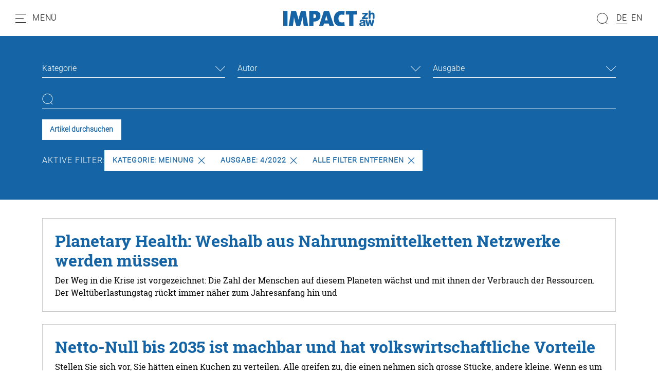

--- FILE ---
content_type: text/css
request_url: https://impact.zhaw.ch/typo3temp/assets/css/frontend_e97dd5c5bdff687d6718200dc057ae8f.css?1765463221
body_size: 35858
content:
@charset "UTF-8";
/*!
 * Bootstrap v5.0.0-beta1 (https://getbootstrap.com/)
 * Copyright 2011-2020 The Bootstrap Authors
 * Copyright 2011-2020 Twitter, Inc.
 * Licensed under MIT (https://github.com/twbs/bootstrap/blob/main/LICENSE)
 */:root{--bs-blue: #0d6efd;--bs-indigo: #6610f2;--bs-purple: #7423bb;--bs-pink: #d63384;--bs-red: #dc3545;--bs-orange: #fd7e14;--bs-yellow: #ffc107;--bs-green: #198754;--bs-teal: #20c997;--bs-cyan: #0dcaf0;--bs-white: #fff;--bs-gray: #6c757d;--bs-gray-dark: #343a40;--bs-primary: #1564A6;--bs-secondary: #767676;--bs-success: #198754;--bs-info: #0dcaf0;--bs-warning: #ffc107;--bs-danger: #dc3545;--bs-light: #f8f9fa;--bs-dark: #0a0a0a;--bs-font-sans-serif: system-ui, -apple-system, "Segoe UI", Roboto, "Helvetica Neue", Arial, "Noto Sans", "Liberation Sans", sans-serif, "Apple Color Emoji", "Segoe UI Emoji", "Segoe UI Symbol", "Noto Color Emoji";--bs-font-monospace: SFMono-Regular, Menlo, Monaco, Consolas, "Liberation Mono", "Courier New", monospace;--bs-gradient: linear-gradient(180deg, rgba(255, 255, 255, 0.15), rgba(255, 255, 255, 0))}*,*::before,*::after{box-sizing:border-box}@media (prefers-reduced-motion:no-preference){:root{scroll-behavior:smooth}}body{margin:0;font-family:RobotoSlab, "Helvetica Neue", Helvetica, Roboto, Arial, sans-serif;font-size:1rem;font-weight:400;line-height:1.5;color:#0a0a0a;background-color:#fff;-webkit-text-size-adjust:100%;-webkit-tap-highlight-color:rgba(0, 0, 0, 0)}[tabindex="-1"]:focus:not(:focus-visible){outline:0 !important}hr{margin:1rem 0;color:inherit;background-color:currentColor;border:0;opacity:0.25}hr:not([size]){height:1px}h1,.h1,h2,.h2,h3,.h3,h4,.h4,h5,.h5,h6,.h6{margin-top:0;margin-bottom:0.5rem;font-weight:500;line-height:1.2}h1,.h1{font-size:calc(1.425rem + 2.1vw)}@media (min-width:1200px){h1,.h1{font-size:3rem}}h2,.h2{font-size:calc(1.375rem + 1.5vw)}@media (min-width:1200px){h2,.h2{font-size:2.5rem}}h3,.h3{font-size:calc(1.325rem + 0.9vw)}@media (min-width:1200px){h3,.h3{font-size:2rem}}h4,.h4{font-size:calc(1.275rem + 0.3vw)}@media (min-width:1200px){h4,.h4{font-size:1.5rem}}h5,.h5{font-size:1.25rem}h6,.h6{font-size:1rem}p{margin-top:0;margin-bottom:1rem}abbr[title],abbr[data-bs-original-title]{text-decoration:underline;text-decoration:underline dotted;cursor:help;text-decoration-skip-ink:none}address{margin-bottom:1rem;font-style:normal;line-height:inherit}ol,ul{padding-left:2rem}ol,ul,dl{margin-top:0;margin-bottom:1rem}ol ol,ul ul,ol ul,ul ol{margin-bottom:0}dt{font-weight:700}dd{margin-bottom:0.5rem;margin-left:0}blockquote{margin:0 0 1rem}b,strong{font-weight:bolder}small,.small{font-size:0.875em}mark,.mark{padding:0.2em;background-color:#fcf8e3}sub,sup{position:relative;font-size:0.75em;line-height:0;vertical-align:baseline}sub{bottom:-0.25em}sup{top:-0.5em}a{color:#1564A6;text-decoration:underline}a:hover{color:#115085}a:not([href]):not([class]),a:not([href]):not([class]):hover{color:inherit;text-decoration:none}pre,code,kbd,samp{font-family:var(--bs-font-monospace);font-size:1em;direction:ltr /* rtl:ignore */;unicode-bidi:bidi-override}pre{display:block;margin-top:0;margin-bottom:1rem;overflow:auto;font-size:0.875em}pre code{font-size:inherit;color:inherit;word-break:normal}code{font-size:0.875em;color:#d63384;word-wrap:break-word}a>code{color:inherit}kbd{padding:0.2rem 0.4rem;font-size:0.875em;color:#fff;background-color:#0a0a0a;border-radius:0.2rem}kbd kbd{padding:0;font-size:1em;font-weight:700}figure{margin:0 0 1rem}img,svg{vertical-align:middle}table{caption-side:bottom;border-collapse:collapse}caption{padding-top:0.5rem;padding-bottom:0.5rem;color:#6c757d;text-align:left}th{text-align:inherit;text-align:-webkit-match-parent}thead,tbody,tfoot,tr,td,th{border-color:inherit;border-style:solid;border-width:0}label{display:inline-block}button{border-radius:0}button:focus{outline:dotted 1px;outline:-webkit-focus-ring-color auto 5px}input,button,select,optgroup,textarea{margin:0;font-family:inherit;font-size:inherit;line-height:inherit}button,select{text-transform:none}[role="button"]{cursor:pointer}select{word-wrap:normal}[list]::-webkit-calendar-picker-indicator{display:none}button,[type="button"],[type="reset"],[type="submit"]{-webkit-appearance:button}button:not(:disabled),[type="button"]:not(:disabled),[type="reset"]:not(:disabled),[type="submit"]:not(:disabled){cursor:pointer}::-moz-focus-inner{padding:0;border-style:none}textarea{resize:vertical}fieldset{min-width:0;padding:0;margin:0;border:0}legend{float:left;width:100%;padding:0;margin-bottom:0.5rem;font-size:calc(1.275rem + 0.3vw);line-height:inherit}@media (min-width:1200px){legend{font-size:1.5rem}}legend+*{clear:left}::-webkit-datetime-edit-fields-wrapper,::-webkit-datetime-edit-text,::-webkit-datetime-edit-minute,::-webkit-datetime-edit-hour-field,::-webkit-datetime-edit-day-field,::-webkit-datetime-edit-month-field,::-webkit-datetime-edit-year-field{padding:0}::-webkit-inner-spin-button{height:auto}[type="search"]{outline-offset:-2px;-webkit-appearance:textfield}::-webkit-search-decoration{-webkit-appearance:none}::-webkit-color-swatch-wrapper{padding:0}::file-selector-button{font:inherit}::-webkit-file-upload-button{font:inherit;-webkit-appearance:button}output{display:inline-block}iframe{border:0}summary{display:list-item;cursor:pointer}progress{vertical-align:baseline}[hidden]{display:none !important}.lead{font-size:1.25rem;font-weight:300}.display-1{font-size:calc(1.625rem + 4.5vw);font-weight:300;line-height:1.2}@media (min-width:1200px){.display-1{font-size:5rem}}.display-2{font-size:calc(1.575rem + 3.9vw);font-weight:300;line-height:1.2}@media (min-width:1200px){.display-2{font-size:4.5rem}}.display-3{font-size:calc(1.525rem + 3.3vw);font-weight:300;line-height:1.2}@media (min-width:1200px){.display-3{font-size:4rem}}.display-4{font-size:calc(1.475rem + 2.7vw);font-weight:300;line-height:1.2}@media (min-width:1200px){.display-4{font-size:3.5rem}}.display-5{font-size:calc(1.425rem + 2.1vw);font-weight:300;line-height:1.2}@media (min-width:1200px){.display-5{font-size:3rem}}.display-6{font-size:calc(1.375rem + 1.5vw);font-weight:300;line-height:1.2}@media (min-width:1200px){.display-6{font-size:2.5rem}}.list-unstyled{padding-left:0;list-style:none}.list-inline{padding-left:0;list-style:none}.list-inline-item{display:inline-block}.list-inline-item:not(:last-child){margin-right:0.5rem}.initialism{font-size:0.875em;text-transform:uppercase}.blockquote{margin-bottom:1rem;font-size:1.25rem}.blockquote>:last-child{margin-bottom:0}.blockquote-footer{margin-top:-1rem;margin-bottom:1rem;font-size:0.875em;color:#6c757d}.blockquote-footer::before{content:"— "}.img-fluid{max-width:100%;height:auto}.img-thumbnail{padding:0.25rem;background-color:#fff;border:1px solid #dee2e6;border-radius:0.25rem;max-width:100%;height:auto}.figure{display:inline-block}.figure-img{margin-bottom:0.5rem;line-height:1}.figure-caption{font-size:0.875em;color:#6c757d}.container,.content>.frame.container-width-small>.frame-inner-wrapper,.content>.frame.container-width-default>.frame-inner-wrapper,.container-fluid,.container-sm,.container-md,.container-lg,.container-xl,.container-xxl,.content>.frame.container-width-wide>.frame-inner-wrapper{width:100%;padding-right:var(--bs-gutter-x, 0.75rem);padding-left:var(--bs-gutter-x, 0.75rem);margin-right:auto;margin-left:auto}@media (min-width:576px){.container,.content>.frame.container-width-small>.frame-inner-wrapper,.content>.frame.container-width-default>.frame-inner-wrapper,.container-sm{max-width:540px}}@media (min-width:768px){.container,.content>.frame.container-width-small>.frame-inner-wrapper,.content>.frame.container-width-default>.frame-inner-wrapper,.container-sm,.container-md{max-width:720px}}@media (min-width:992px){.container,.content>.frame.container-width-small>.frame-inner-wrapper,.content>.frame.container-width-default>.frame-inner-wrapper,.container-sm,.container-md,.container-lg{max-width:960px}}@media (min-width:1200px){.container,.content>.frame.container-width-small>.frame-inner-wrapper,.content>.frame.container-width-default>.frame-inner-wrapper,.container-sm,.container-md,.container-lg,.container-xl{max-width:1140px}}@media (min-width:1800px){.container,.content>.frame.container-width-small>.frame-inner-wrapper,.content>.frame.container-width-default>.frame-inner-wrapper,.container-sm,.container-md,.container-lg,.container-xl,.container-xxl{max-width:1320px}}.row{--bs-gutter-x: 1.5rem;--bs-gutter-y: 0;display:flex;flex-wrap:wrap;margin-top:calc(var(--bs-gutter-y) * -1);margin-right:calc(var(--bs-gutter-x) / -2);margin-left:calc(var(--bs-gutter-x) / -2)}.row>*{flex-shrink:0;width:100%;max-width:100%;padding-right:calc(var(--bs-gutter-x) / 2);padding-left:calc(var(--bs-gutter-x) / 2);margin-top:var(--bs-gutter-y)}.col{flex:1 0 0%}.row-cols-auto>*{flex:0 0 auto;width:auto}.row-cols-1>*{flex:0 0 auto;width:100%}.row-cols-2>*{flex:0 0 auto;width:50%}.row-cols-3>*{flex:0 0 auto;width:33.3333333333%}.row-cols-4>*{flex:0 0 auto;width:25%}.row-cols-5>*{flex:0 0 auto;width:20%}.row-cols-6>*{flex:0 0 auto;width:16.6666666667%}.col-auto{flex:0 0 auto;width:auto}.col-1{flex:0 0 auto;width:8.3333333333%}.col-2{flex:0 0 auto;width:16.6666666667%}.col-3{flex:0 0 auto;width:25%}.col-4{flex:0 0 auto;width:33.3333333333%}.col-5{flex:0 0 auto;width:41.6666666667%}.col-6{flex:0 0 auto;width:50%}.col-7{flex:0 0 auto;width:58.3333333333%}.col-8{flex:0 0 auto;width:66.6666666667%}.col-9{flex:0 0 auto;width:75%}.col-10{flex:0 0 auto;width:83.3333333333%}.col-11{flex:0 0 auto;width:91.6666666667%}.col-12{flex:0 0 auto;width:100%}.offset-1{margin-left:8.3333333333%}.offset-2{margin-left:16.6666666667%}.offset-3{margin-left:25%}.offset-4{margin-left:33.3333333333%}.offset-5{margin-left:41.6666666667%}.offset-6{margin-left:50%}.offset-7{margin-left:58.3333333333%}.offset-8{margin-left:66.6666666667%}.offset-9{margin-left:75%}.offset-10{margin-left:83.3333333333%}.offset-11{margin-left:91.6666666667%}.g-0,.gx-0{--bs-gutter-x: 0}.g-0,.gy-0{--bs-gutter-y: 0}.g-1,.gx-1{--bs-gutter-x: 0.25rem}.g-1,.gy-1{--bs-gutter-y: 0.25rem}.g-2,.gx-2{--bs-gutter-x: 0.5rem}.g-2,.gy-2{--bs-gutter-y: 0.5rem}.g-3,.gx-3{--bs-gutter-x: 1rem}.g-3,.gy-3{--bs-gutter-y: 1rem}.g-4,.gx-4{--bs-gutter-x: 1.5rem}.g-4,.gy-4{--bs-gutter-y: 1.5rem}.g-5,.gx-5{--bs-gutter-x: 3rem}.g-5,.gy-5{--bs-gutter-y: 3rem}@media (min-width:576px){.col-sm{flex:1 0 0%}.row-cols-sm-auto>*{flex:0 0 auto;width:auto}.row-cols-sm-1>*{flex:0 0 auto;width:100%}.row-cols-sm-2>*{flex:0 0 auto;width:50%}.row-cols-sm-3>*{flex:0 0 auto;width:33.3333333333%}.row-cols-sm-4>*{flex:0 0 auto;width:25%}.row-cols-sm-5>*{flex:0 0 auto;width:20%}.row-cols-sm-6>*{flex:0 0 auto;width:16.6666666667%}.col-sm-auto{flex:0 0 auto;width:auto}.col-sm-1{flex:0 0 auto;width:8.3333333333%}.col-sm-2{flex:0 0 auto;width:16.6666666667%}.col-sm-3{flex:0 0 auto;width:25%}.col-sm-4{flex:0 0 auto;width:33.3333333333%}.col-sm-5{flex:0 0 auto;width:41.6666666667%}.col-sm-6{flex:0 0 auto;width:50%}.col-sm-7{flex:0 0 auto;width:58.3333333333%}.col-sm-8{flex:0 0 auto;width:66.6666666667%}.col-sm-9{flex:0 0 auto;width:75%}.col-sm-10{flex:0 0 auto;width:83.3333333333%}.col-sm-11{flex:0 0 auto;width:91.6666666667%}.col-sm-12{flex:0 0 auto;width:100%}.offset-sm-0{margin-left:0}.offset-sm-1{margin-left:8.3333333333%}.offset-sm-2{margin-left:16.6666666667%}.offset-sm-3{margin-left:25%}.offset-sm-4{margin-left:33.3333333333%}.offset-sm-5{margin-left:41.6666666667%}.offset-sm-6{margin-left:50%}.offset-sm-7{margin-left:58.3333333333%}.offset-sm-8{margin-left:66.6666666667%}.offset-sm-9{margin-left:75%}.offset-sm-10{margin-left:83.3333333333%}.offset-sm-11{margin-left:91.6666666667%}.g-sm-0,.gx-sm-0{--bs-gutter-x: 0}.g-sm-0,.gy-sm-0{--bs-gutter-y: 0}.g-sm-1,.gx-sm-1{--bs-gutter-x: 0.25rem}.g-sm-1,.gy-sm-1{--bs-gutter-y: 0.25rem}.g-sm-2,.gx-sm-2{--bs-gutter-x: 0.5rem}.g-sm-2,.gy-sm-2{--bs-gutter-y: 0.5rem}.g-sm-3,.gx-sm-3{--bs-gutter-x: 1rem}.g-sm-3,.gy-sm-3{--bs-gutter-y: 1rem}.g-sm-4,.gx-sm-4{--bs-gutter-x: 1.5rem}.g-sm-4,.gy-sm-4{--bs-gutter-y: 1.5rem}.g-sm-5,.gx-sm-5{--bs-gutter-x: 3rem}.g-sm-5,.gy-sm-5{--bs-gutter-y: 3rem}}@media (min-width:768px){.col-md{flex:1 0 0%}.row-cols-md-auto>*{flex:0 0 auto;width:auto}.row-cols-md-1>*{flex:0 0 auto;width:100%}.row-cols-md-2>*{flex:0 0 auto;width:50%}.row-cols-md-3>*{flex:0 0 auto;width:33.3333333333%}.row-cols-md-4>*{flex:0 0 auto;width:25%}.row-cols-md-5>*{flex:0 0 auto;width:20%}.row-cols-md-6>*{flex:0 0 auto;width:16.6666666667%}.col-md-auto{flex:0 0 auto;width:auto}.col-md-1{flex:0 0 auto;width:8.3333333333%}.col-md-2{flex:0 0 auto;width:16.6666666667%}.col-md-3{flex:0 0 auto;width:25%}.col-md-4{flex:0 0 auto;width:33.3333333333%}.col-md-5{flex:0 0 auto;width:41.6666666667%}.col-md-6{flex:0 0 auto;width:50%}.col-md-7{flex:0 0 auto;width:58.3333333333%}.col-md-8{flex:0 0 auto;width:66.6666666667%}.col-md-9{flex:0 0 auto;width:75%}.col-md-10{flex:0 0 auto;width:83.3333333333%}.col-md-11{flex:0 0 auto;width:91.6666666667%}.col-md-12{flex:0 0 auto;width:100%}.offset-md-0{margin-left:0}.offset-md-1{margin-left:8.3333333333%}.offset-md-2{margin-left:16.6666666667%}.offset-md-3{margin-left:25%}.offset-md-4{margin-left:33.3333333333%}.offset-md-5{margin-left:41.6666666667%}.offset-md-6{margin-left:50%}.offset-md-7{margin-left:58.3333333333%}.offset-md-8{margin-left:66.6666666667%}.offset-md-9{margin-left:75%}.offset-md-10{margin-left:83.3333333333%}.offset-md-11{margin-left:91.6666666667%}.g-md-0,.gx-md-0{--bs-gutter-x: 0}.g-md-0,.gy-md-0{--bs-gutter-y: 0}.g-md-1,.gx-md-1{--bs-gutter-x: 0.25rem}.g-md-1,.gy-md-1{--bs-gutter-y: 0.25rem}.g-md-2,.gx-md-2{--bs-gutter-x: 0.5rem}.g-md-2,.gy-md-2{--bs-gutter-y: 0.5rem}.g-md-3,.gx-md-3{--bs-gutter-x: 1rem}.g-md-3,.gy-md-3{--bs-gutter-y: 1rem}.g-md-4,.gx-md-4{--bs-gutter-x: 1.5rem}.g-md-4,.gy-md-4{--bs-gutter-y: 1.5rem}.g-md-5,.gx-md-5{--bs-gutter-x: 3rem}.g-md-5,.gy-md-5{--bs-gutter-y: 3rem}}@media (min-width:992px){.col-lg{flex:1 0 0%}.row-cols-lg-auto>*{flex:0 0 auto;width:auto}.row-cols-lg-1>*{flex:0 0 auto;width:100%}.row-cols-lg-2>*{flex:0 0 auto;width:50%}.row-cols-lg-3>*{flex:0 0 auto;width:33.3333333333%}.row-cols-lg-4>*{flex:0 0 auto;width:25%}.row-cols-lg-5>*{flex:0 0 auto;width:20%}.row-cols-lg-6>*{flex:0 0 auto;width:16.6666666667%}.col-lg-auto{flex:0 0 auto;width:auto}.col-lg-1{flex:0 0 auto;width:8.3333333333%}.col-lg-2{flex:0 0 auto;width:16.6666666667%}.col-lg-3{flex:0 0 auto;width:25%}.col-lg-4{flex:0 0 auto;width:33.3333333333%}.col-lg-5{flex:0 0 auto;width:41.6666666667%}.col-lg-6{flex:0 0 auto;width:50%}.col-lg-7{flex:0 0 auto;width:58.3333333333%}.col-lg-8{flex:0 0 auto;width:66.6666666667%}.col-lg-9{flex:0 0 auto;width:75%}.col-lg-10{flex:0 0 auto;width:83.3333333333%}.col-lg-11{flex:0 0 auto;width:91.6666666667%}.col-lg-12{flex:0 0 auto;width:100%}.offset-lg-0{margin-left:0}.offset-lg-1{margin-left:8.3333333333%}.offset-lg-2{margin-left:16.6666666667%}.offset-lg-3{margin-left:25%}.offset-lg-4{margin-left:33.3333333333%}.offset-lg-5{margin-left:41.6666666667%}.offset-lg-6{margin-left:50%}.offset-lg-7{margin-left:58.3333333333%}.offset-lg-8{margin-left:66.6666666667%}.offset-lg-9{margin-left:75%}.offset-lg-10{margin-left:83.3333333333%}.offset-lg-11{margin-left:91.6666666667%}.g-lg-0,.gx-lg-0{--bs-gutter-x: 0}.g-lg-0,.gy-lg-0{--bs-gutter-y: 0}.g-lg-1,.gx-lg-1{--bs-gutter-x: 0.25rem}.g-lg-1,.gy-lg-1{--bs-gutter-y: 0.25rem}.g-lg-2,.gx-lg-2{--bs-gutter-x: 0.5rem}.g-lg-2,.gy-lg-2{--bs-gutter-y: 0.5rem}.g-lg-3,.gx-lg-3{--bs-gutter-x: 1rem}.g-lg-3,.gy-lg-3{--bs-gutter-y: 1rem}.g-lg-4,.gx-lg-4{--bs-gutter-x: 1.5rem}.g-lg-4,.gy-lg-4{--bs-gutter-y: 1.5rem}.g-lg-5,.gx-lg-5{--bs-gutter-x: 3rem}.g-lg-5,.gy-lg-5{--bs-gutter-y: 3rem}}@media (min-width:1200px){.col-xl{flex:1 0 0%}.row-cols-xl-auto>*{flex:0 0 auto;width:auto}.row-cols-xl-1>*{flex:0 0 auto;width:100%}.row-cols-xl-2>*{flex:0 0 auto;width:50%}.row-cols-xl-3>*{flex:0 0 auto;width:33.3333333333%}.row-cols-xl-4>*{flex:0 0 auto;width:25%}.row-cols-xl-5>*{flex:0 0 auto;width:20%}.row-cols-xl-6>*{flex:0 0 auto;width:16.6666666667%}.col-xl-auto{flex:0 0 auto;width:auto}.col-xl-1{flex:0 0 auto;width:8.3333333333%}.col-xl-2{flex:0 0 auto;width:16.6666666667%}.col-xl-3{flex:0 0 auto;width:25%}.col-xl-4{flex:0 0 auto;width:33.3333333333%}.col-xl-5{flex:0 0 auto;width:41.6666666667%}.col-xl-6{flex:0 0 auto;width:50%}.col-xl-7{flex:0 0 auto;width:58.3333333333%}.col-xl-8{flex:0 0 auto;width:66.6666666667%}.col-xl-9{flex:0 0 auto;width:75%}.col-xl-10{flex:0 0 auto;width:83.3333333333%}.col-xl-11{flex:0 0 auto;width:91.6666666667%}.col-xl-12{flex:0 0 auto;width:100%}.offset-xl-0{margin-left:0}.offset-xl-1{margin-left:8.3333333333%}.offset-xl-2{margin-left:16.6666666667%}.offset-xl-3{margin-left:25%}.offset-xl-4{margin-left:33.3333333333%}.offset-xl-5{margin-left:41.6666666667%}.offset-xl-6{margin-left:50%}.offset-xl-7{margin-left:58.3333333333%}.offset-xl-8{margin-left:66.6666666667%}.offset-xl-9{margin-left:75%}.offset-xl-10{margin-left:83.3333333333%}.offset-xl-11{margin-left:91.6666666667%}.g-xl-0,.gx-xl-0{--bs-gutter-x: 0}.g-xl-0,.gy-xl-0{--bs-gutter-y: 0}.g-xl-1,.gx-xl-1{--bs-gutter-x: 0.25rem}.g-xl-1,.gy-xl-1{--bs-gutter-y: 0.25rem}.g-xl-2,.gx-xl-2{--bs-gutter-x: 0.5rem}.g-xl-2,.gy-xl-2{--bs-gutter-y: 0.5rem}.g-xl-3,.gx-xl-3{--bs-gutter-x: 1rem}.g-xl-3,.gy-xl-3{--bs-gutter-y: 1rem}.g-xl-4,.gx-xl-4{--bs-gutter-x: 1.5rem}.g-xl-4,.gy-xl-4{--bs-gutter-y: 1.5rem}.g-xl-5,.gx-xl-5{--bs-gutter-x: 3rem}.g-xl-5,.gy-xl-5{--bs-gutter-y: 3rem}}@media (min-width:1800px){.col-xxl{flex:1 0 0%}.row-cols-xxl-auto>*{flex:0 0 auto;width:auto}.row-cols-xxl-1>*{flex:0 0 auto;width:100%}.row-cols-xxl-2>*{flex:0 0 auto;width:50%}.row-cols-xxl-3>*{flex:0 0 auto;width:33.3333333333%}.row-cols-xxl-4>*{flex:0 0 auto;width:25%}.row-cols-xxl-5>*{flex:0 0 auto;width:20%}.row-cols-xxl-6>*{flex:0 0 auto;width:16.6666666667%}.col-xxl-auto{flex:0 0 auto;width:auto}.col-xxl-1{flex:0 0 auto;width:8.3333333333%}.col-xxl-2{flex:0 0 auto;width:16.6666666667%}.col-xxl-3{flex:0 0 auto;width:25%}.col-xxl-4{flex:0 0 auto;width:33.3333333333%}.col-xxl-5{flex:0 0 auto;width:41.6666666667%}.col-xxl-6{flex:0 0 auto;width:50%}.col-xxl-7{flex:0 0 auto;width:58.3333333333%}.col-xxl-8{flex:0 0 auto;width:66.6666666667%}.col-xxl-9{flex:0 0 auto;width:75%}.col-xxl-10{flex:0 0 auto;width:83.3333333333%}.col-xxl-11{flex:0 0 auto;width:91.6666666667%}.col-xxl-12{flex:0 0 auto;width:100%}.offset-xxl-0{margin-left:0}.offset-xxl-1{margin-left:8.3333333333%}.offset-xxl-2{margin-left:16.6666666667%}.offset-xxl-3{margin-left:25%}.offset-xxl-4{margin-left:33.3333333333%}.offset-xxl-5{margin-left:41.6666666667%}.offset-xxl-6{margin-left:50%}.offset-xxl-7{margin-left:58.3333333333%}.offset-xxl-8{margin-left:66.6666666667%}.offset-xxl-9{margin-left:75%}.offset-xxl-10{margin-left:83.3333333333%}.offset-xxl-11{margin-left:91.6666666667%}.g-xxl-0,.gx-xxl-0{--bs-gutter-x: 0}.g-xxl-0,.gy-xxl-0{--bs-gutter-y: 0}.g-xxl-1,.gx-xxl-1{--bs-gutter-x: 0.25rem}.g-xxl-1,.gy-xxl-1{--bs-gutter-y: 0.25rem}.g-xxl-2,.gx-xxl-2{--bs-gutter-x: 0.5rem}.g-xxl-2,.gy-xxl-2{--bs-gutter-y: 0.5rem}.g-xxl-3,.gx-xxl-3{--bs-gutter-x: 1rem}.g-xxl-3,.gy-xxl-3{--bs-gutter-y: 1rem}.g-xxl-4,.gx-xxl-4{--bs-gutter-x: 1.5rem}.g-xxl-4,.gy-xxl-4{--bs-gutter-y: 1.5rem}.g-xxl-5,.gx-xxl-5{--bs-gutter-x: 3rem}.g-xxl-5,.gy-xxl-5{--bs-gutter-y: 3rem}}.table{--bs-table-bg: transparent;--bs-table-striped-color: #0a0a0a;--bs-table-striped-bg: rgba(0, 0, 0, 0.05);--bs-table-active-color: #0a0a0a;--bs-table-active-bg: rgba(0, 0, 0, 0.1);--bs-table-hover-color: #0a0a0a;--bs-table-hover-bg: rgba(0, 0, 0, 0.075);width:100%;margin-bottom:1rem;color:#0a0a0a;vertical-align:top;border-color:#dee2e6}.table>:not(caption)>*>*{padding:0.5rem 0.5rem;background-color:var(--bs-table-bg);background-image:linear-gradient(var(--bs-table-accent-bg), var(--bs-table-accent-bg));border-bottom-width:1px}.table>tbody{vertical-align:inherit}.table>thead{vertical-align:bottom}.table>:not(:last-child)>:last-child>*{border-bottom-color:currentColor}.caption-top{caption-side:top}.table-sm>:not(caption)>*>*{padding:0.25rem 0.25rem}.table-bordered>:not(caption)>*{border-width:1px 0}.table-bordered>:not(caption)>*>*{border-width:0 1px}.table-borderless>:not(caption)>*>*{border-bottom-width:0}.table-striped>tbody>tr:nth-of-type(odd){--bs-table-accent-bg: var(--bs-table-striped-bg);color:var(--bs-table-striped-color)}.table-active{--bs-table-accent-bg: var(--bs-table-active-bg);color:var(--bs-table-active-color)}.table-hover>tbody>tr:hover{--bs-table-accent-bg: var(--bs-table-hover-bg);color:var(--bs-table-hover-color)}.table-primary{--bs-table-bg: #d0e0ed;--bs-table-striped-bg: #c6d5e1;--bs-table-striped-color: #000;--bs-table-active-bg: #bbcad5;--bs-table-active-color: #000;--bs-table-hover-bg: #c0cfdb;--bs-table-hover-color: #000;color:#000;border-color:#bbcad5}.table-secondary{--bs-table-bg: #e4e4e4;--bs-table-striped-bg: #d9d9d9;--bs-table-striped-color: #000;--bs-table-active-bg: #cdcdcd;--bs-table-active-color: #000;--bs-table-hover-bg: lightgray;--bs-table-hover-color: #000;color:#000;border-color:#cdcdcd}.table-success{--bs-table-bg: #d1e7dd;--bs-table-striped-bg: #c7dbd2;--bs-table-striped-color: #000;--bs-table-active-bg: #bcd0c7;--bs-table-active-color: #000;--bs-table-hover-bg: #c1d6cc;--bs-table-hover-color: #000;color:#000;border-color:#bcd0c7}.table-info{--bs-table-bg: #cff4fc;--bs-table-striped-bg: #c5e8ef;--bs-table-striped-color: #000;--bs-table-active-bg: #badce3;--bs-table-active-color: #000;--bs-table-hover-bg: #bfe2e9;--bs-table-hover-color: #000;color:#000;border-color:#badce3}.table-warning{--bs-table-bg: #fff3cd;--bs-table-striped-bg: #f2e7c3;--bs-table-striped-color: #000;--bs-table-active-bg: #e6dbb9;--bs-table-active-color: #000;--bs-table-hover-bg: #ece1be;--bs-table-hover-color: #000;color:#000;border-color:#e6dbb9}.table-danger{--bs-table-bg: #f8d7da;--bs-table-striped-bg: #eccccf;--bs-table-striped-color: #000;--bs-table-active-bg: #dfc2c4;--bs-table-active-color: #000;--bs-table-hover-bg: #e5c7ca;--bs-table-hover-color: #000;color:#000;border-color:#dfc2c4}.table-light{--bs-table-bg: #f8f9fa;--bs-table-striped-bg: #ecedee;--bs-table-striped-color: #000;--bs-table-active-bg: #dfe0e1;--bs-table-active-color: #000;--bs-table-hover-bg: #e5e6e7;--bs-table-hover-color: #000;color:#000;border-color:#dfe0e1}.table-dark{--bs-table-bg: #0a0a0a;--bs-table-striped-bg: #161616;--bs-table-striped-color: #fff;--bs-table-active-bg: #232323;--bs-table-active-color: #fff;--bs-table-hover-bg: #1c1c1c;--bs-table-hover-color: #fff;color:#fff;border-color:#232323}.table-responsive{overflow-x:auto;-webkit-overflow-scrolling:touch}@media (max-width:575.98px){.table-responsive-sm{overflow-x:auto;-webkit-overflow-scrolling:touch}}@media (max-width:767.98px){.table-responsive-md{overflow-x:auto;-webkit-overflow-scrolling:touch}}@media (max-width:991.98px){.table-responsive-lg{overflow-x:auto;-webkit-overflow-scrolling:touch}}@media (max-width:1199.98px){.table-responsive-xl{overflow-x:auto;-webkit-overflow-scrolling:touch}}@media (max-width:1799.98px){.table-responsive-xxl{overflow-x:auto;-webkit-overflow-scrolling:touch}}.form-label{margin-bottom:0.5rem}.col-form-label{padding-top:calc(0.375rem + 1px);padding-bottom:calc(0.375rem + 1px);margin-bottom:0;font-size:inherit;line-height:1.5}.col-form-label-lg{padding-top:calc(0.5rem + 1px);padding-bottom:calc(0.5rem + 1px);font-size:1.25rem}.col-form-label-sm{padding-top:calc(0.25rem + 1px);padding-bottom:calc(0.25rem + 1px);font-size:0.875rem}.form-text{margin-top:0.25rem;font-size:0.875em;color:#6c757d}.form-control{display:block;width:100%;padding:0.375rem 0.75rem;font-size:1rem;font-weight:400;line-height:1.5;color:#0a0a0a;background-color:#fff;background-clip:padding-box;border:1px solid #ced4da;appearance:none;border-radius:0.25rem;transition:border-color 0.15s ease-in-out, box-shadow 0.15s ease-in-out}@media (prefers-reduced-motion:reduce){.form-control{transition:none}}.form-control[type="file"]{overflow:hidden}.form-control[type="file"]:not(:disabled):not([readonly]){cursor:pointer}.form-control:focus{color:#0a0a0a;background-color:#fff;border-color:#8ab2d3;outline:0;box-shadow:0 0 0 0.25rem rgba(21, 100, 166, 0.25)}.form-control::-webkit-date-and-time-value{height:1.5em}.form-control::placeholder{color:#6c757d;opacity:1}.form-control:disabled,.form-control[readonly]{background-color:#e9ecef;opacity:1}.form-control::file-selector-button{padding:0.375rem 0.75rem;margin:-0.375rem -0.75rem;margin-inline-end:0.75rem;color:#0a0a0a;background-color:#e9ecef;pointer-events:none;border-color:inherit;border-style:solid;border-width:0;border-inline-end-width:1px;border-radius:0;transition:color 0.15s ease-in-out, background-color 0.15s ease-in-out, border-color 0.15s ease-in-out, box-shadow 0.15s ease-in-out}@media (prefers-reduced-motion:reduce){.form-control::file-selector-button{transition:none}}.form-control:hover:not(:disabled):not([readonly])::file-selector-button{background-color:#dde0e3}.form-control::-webkit-file-upload-button{padding:0.375rem 0.75rem;margin:-0.375rem -0.75rem;margin-inline-end:0.75rem;color:#0a0a0a;background-color:#e9ecef;pointer-events:none;border-color:inherit;border-style:solid;border-width:0;border-inline-end-width:1px;border-radius:0;transition:color 0.15s ease-in-out, background-color 0.15s ease-in-out, border-color 0.15s ease-in-out, box-shadow 0.15s ease-in-out}@media (prefers-reduced-motion:reduce){.form-control::-webkit-file-upload-button{transition:none}}.form-control:hover:not(:disabled):not([readonly])::-webkit-file-upload-button{background-color:#dde0e3}.form-control-plaintext{display:block;width:100%;padding:0.375rem 0;margin-bottom:0;line-height:1.5;color:#0a0a0a;background-color:transparent;border:solid transparent;border-width:1px 0}.form-control-plaintext.form-control-sm,.form-control-plaintext.form-control-lg{padding-right:0;padding-left:0}.form-control-sm{min-height:calc(1.5em + 0.5rem + 2px);padding:0.25rem 0.5rem;font-size:0.875rem;border-radius:0.2rem}.form-control-sm::file-selector-button{padding:0.25rem 0.5rem;margin:-0.25rem -0.5rem;margin-inline-end:0.5rem}.form-control-sm::-webkit-file-upload-button{padding:0.25rem 0.5rem;margin:-0.25rem -0.5rem;margin-inline-end:0.5rem}.form-control-lg{min-height:calc(1.5em + 1rem + 2px);padding:0.5rem 1rem;font-size:1.25rem;border-radius:0.3rem}.form-control-lg::file-selector-button{padding:0.5rem 1rem;margin:-0.5rem -1rem;margin-inline-end:1rem}.form-control-lg::-webkit-file-upload-button{padding:0.5rem 1rem;margin:-0.5rem -1rem;margin-inline-end:1rem}textarea.form-control{min-height:calc(1.5em + 0.75rem + 2px)}textarea.form-control-sm{min-height:calc(1.5em + 0.5rem + 2px)}textarea.form-control-lg{min-height:calc(1.5em + 1rem + 2px)}.form-control-color{max-width:3rem;height:auto;padding:0.375rem}.form-control-color:not(:disabled):not([readonly]){cursor:pointer}.form-control-color::-moz-color-swatch{height:1.5em;border-radius:0.25rem}.form-control-color::-webkit-color-swatch{height:1.5em;border-radius:0.25rem}.form-select{display:block;width:100%;padding:0.375rem 1.75rem 0.375rem 0.75rem;font-size:1rem;font-weight:400;line-height:1.5;color:#0a0a0a;vertical-align:middle;background-color:#fff;background-image:url("data:image/svg+xml,%3csvg xmlns='http://www.w3.org/2000/svg' viewBox='0 0 16 16'%3e%3cpath fill='none' stroke='%23343a40' stroke-linecap='round' stroke-linejoin='round' stroke-width='2' d='M2 5l6 6 6-6'/%3e%3c/svg%3e");background-repeat:no-repeat;background-position:right 0.75rem center;background-size:16px 12px;border:1px solid #ced4da;border-radius:0.25rem;appearance:none}.form-select:focus{border-color:#8ab2d3;outline:0;box-shadow:0 0 0 0.25rem rgba(21, 100, 166, 0.25)}.form-select[multiple],.form-select[size]:not([size="1"]){padding-right:0.75rem;background-image:none}.form-select:disabled{color:#6c757d;background-color:#e9ecef}.form-select:-moz-focusring{color:transparent;text-shadow:0 0 0 #0a0a0a}.form-select-sm{padding-top:0.25rem;padding-bottom:0.25rem;padding-left:0.5rem;font-size:0.875rem}.form-select-lg{padding-top:0.5rem;padding-bottom:0.5rem;padding-left:1rem;font-size:1.25rem}.form-check{display:block;min-height:1.5rem;padding-left:1.5em;margin-bottom:0.125rem}.form-check .form-check-input{float:left;margin-left:-1.5em}.form-check-input{width:1em;height:1em;margin-top:0.25em;vertical-align:top;background-color:#fff;background-repeat:no-repeat;background-position:center;background-size:contain;border:1px solid rgba(0, 0, 0, 0.25);appearance:none;color-adjust:exact;transition:background-color 0.15s ease-in-out, background-position 0.15s ease-in-out, border-color 0.15s ease-in-out, box-shadow 0.15s ease-in-out}@media (prefers-reduced-motion:reduce){.form-check-input{transition:none}}.form-check-input[type="checkbox"]{border-radius:0.25em}.form-check-input[type="radio"]{border-radius:50%}.form-check-input:active{filter:brightness(90%)}.form-check-input:focus{border-color:#8ab2d3;outline:0;box-shadow:0 0 0 0.25rem rgba(21, 100, 166, 0.25)}.form-check-input:checked{background-color:#1564A6;border-color:#1564A6}.form-check-input:checked[type="checkbox"]{background-image:url("data:image/svg+xml,%3csvg xmlns='http://www.w3.org/2000/svg' viewBox='0 0 20 20'%3e%3cpath fill='none' stroke='%23fff' stroke-linecap='round' stroke-linejoin='round' stroke-width='3' d='M6 10l3 3l6-6'/%3e%3c/svg%3e")}.form-check-input:checked[type="radio"]{background-image:url("data:image/svg+xml,%3csvg xmlns='http://www.w3.org/2000/svg' viewBox='-4 -4 8 8'%3e%3ccircle r='2' fill='%23fff'/%3e%3c/svg%3e")}.form-check-input[type="checkbox"]:indeterminate{background-color:#1564A6;border-color:#1564A6;background-image:url("data:image/svg+xml,%3csvg xmlns='http://www.w3.org/2000/svg' viewBox='0 0 20 20'%3e%3cpath fill='none' stroke='%23fff' stroke-linecap='round' stroke-linejoin='round' stroke-width='3' d='M6 10h8'/%3e%3c/svg%3e")}.form-check-input:disabled{pointer-events:none;filter:none;opacity:0.5}.form-check-input[disabled]~.form-check-label,.form-check-input:disabled~.form-check-label{opacity:0.5}.form-switch{padding-left:2.5em}.form-switch .form-check-input{width:2em;margin-left:-2.5em;background-image:url("data:image/svg+xml,%3csvg xmlns='http://www.w3.org/2000/svg' viewBox='-4 -4 8 8'%3e%3ccircle r='3' fill='rgba%280, 0, 0, 0.25%29'/%3e%3c/svg%3e");background-position:left center;border-radius:2em}.form-switch .form-check-input:focus{background-image:url("data:image/svg+xml,%3csvg xmlns='http://www.w3.org/2000/svg' viewBox='-4 -4 8 8'%3e%3ccircle r='3' fill='%238ab2d3'/%3e%3c/svg%3e")}.form-switch .form-check-input:checked{background-position:right center;background-image:url("data:image/svg+xml,%3csvg xmlns='http://www.w3.org/2000/svg' viewBox='-4 -4 8 8'%3e%3ccircle r='3' fill='%23fff'/%3e%3c/svg%3e")}.form-check-inline{display:inline-block;margin-right:1rem}.btn-check{position:absolute;clip:rect(0, 0, 0, 0);pointer-events:none}.btn-check[disabled]+.btn,.btn-check:disabled+.btn{pointer-events:none;filter:none;opacity:0.65}.form-range{width:100%;height:1.5rem;padding:0;background-color:transparent;appearance:none}.form-range:focus{outline:none}.form-range:focus::-webkit-slider-thumb{box-shadow:0 0 0 1px #fff, 0 0 0 0.25rem rgba(21, 100, 166, 0.25)}.form-range:focus::-moz-range-thumb{box-shadow:0 0 0 1px #fff, 0 0 0 0.25rem rgba(21, 100, 166, 0.25)}.form-range::-moz-focus-outer{border:0}.form-range::-webkit-slider-thumb{width:1rem;height:1rem;margin-top:-0.25rem;background-color:#1564A6;border:0;border-radius:1rem;transition:background-color 0.15s ease-in-out, border-color 0.15s ease-in-out, box-shadow 0.15s ease-in-out;appearance:none}@media (prefers-reduced-motion:reduce){.form-range::-webkit-slider-thumb{transition:none}}.form-range::-webkit-slider-thumb:active{background-color:#b9d1e4}.form-range::-webkit-slider-runnable-track{width:100%;height:0.5rem;color:transparent;cursor:pointer;background-color:#dee2e6;border-color:transparent;border-radius:1rem}.form-range::-moz-range-thumb{width:1rem;height:1rem;background-color:#1564A6;border:0;border-radius:1rem;transition:background-color 0.15s ease-in-out, border-color 0.15s ease-in-out, box-shadow 0.15s ease-in-out;appearance:none}@media (prefers-reduced-motion:reduce){.form-range::-moz-range-thumb{transition:none}}.form-range::-moz-range-thumb:active{background-color:#b9d1e4}.form-range::-moz-range-track{width:100%;height:0.5rem;color:transparent;cursor:pointer;background-color:#dee2e6;border-color:transparent;border-radius:1rem}.form-range:disabled{pointer-events:none}.form-range:disabled::-webkit-slider-thumb{background-color:#adb5bd}.form-range:disabled::-moz-range-thumb{background-color:#adb5bd}.form-floating{position:relative}.form-floating>.form-control,.form-floating>.form-select{height:calc(3.5rem + 2px);padding:1rem 0.75rem}.form-floating>label{position:absolute;top:0;left:0;height:100%;padding:1rem 0.75rem;pointer-events:none;border:1px solid transparent;transform-origin:0 0;transition:opacity 0.1s ease-in-out, transform 0.1s ease-in-out}@media (prefers-reduced-motion:reduce){.form-floating>label{transition:none}}.form-floating>.form-control::placeholder{color:transparent}.form-floating>.form-control:focus,.form-floating>.form-control:not(:placeholder-shown){padding-top:1.625rem;padding-bottom:0.625rem}.form-floating>.form-control:-webkit-autofill{padding-top:1.625rem;padding-bottom:0.625rem}.form-floating>.form-select{padding-top:1.625rem;padding-bottom:0.625rem}.form-floating>.form-control:focus~label,.form-floating>.form-control:not(:placeholder-shown)~label,.form-floating>.form-select~label{opacity:0.65;transform:scale(0.85) translateY(-0.5rem) translateX(0.15rem)}.form-floating>.form-control:-webkit-autofill~label{opacity:0.65;transform:scale(0.85) translateY(-0.5rem) translateX(0.15rem)}.input-group{position:relative;display:flex;flex-wrap:wrap;align-items:stretch;width:100%}.input-group>.form-control,.input-group>.form-select{position:relative;flex:1 1 auto;width:1%;min-width:0}.input-group>.form-control:focus,.input-group>.form-select:focus{z-index:3}.input-group .btn{position:relative;z-index:2}.input-group .btn:focus{z-index:3}.input-group-text{display:flex;align-items:center;padding:0.375rem 0.75rem;font-size:1rem;font-weight:400;line-height:1.5;color:#0a0a0a;text-align:center;white-space:nowrap;background-color:#e9ecef;border:1px solid #ced4da;border-radius:0.25rem}.input-group-lg>.form-control,.input-group-lg>.form-select,.input-group-lg>.input-group-text,.input-group-lg>.btn{padding:0.5rem 1rem;font-size:1.25rem;border-radius:0.3rem}.input-group-sm>.form-control,.input-group-sm>.form-select,.input-group-sm>.input-group-text,.input-group-sm>.btn{padding:0.25rem 0.5rem;font-size:0.875rem;border-radius:0.2rem}.input-group-lg>.form-select,.input-group-sm>.form-select{padding-right:1.75rem}.input-group:not(.has-validation)>:not(:last-child):not(.dropdown-toggle):not(.dropdown-menu),.input-group:not(.has-validation)>.dropdown-toggle:nth-last-child(n+3){border-top-right-radius:0;border-bottom-right-radius:0}.input-group.has-validation>:nth-last-child(n+3):not(.dropdown-toggle):not(.dropdown-menu),.input-group.has-validation>.dropdown-toggle:nth-last-child(n+4){border-top-right-radius:0;border-bottom-right-radius:0}.input-group>:not(:first-child):not(.dropdown-menu):not(.valid-tooltip):not(.valid-feedback):not(.invalid-tooltip):not(.invalid-feedback){margin-left:-1px;border-top-left-radius:0;border-bottom-left-radius:0}.valid-feedback{display:none;width:100%;margin-top:0.25rem;font-size:0.875em;color:#198754}.valid-tooltip{position:absolute;top:100%;z-index:5;display:none;max-width:100%;padding:0.25rem 0.5rem;margin-top:0.1rem;font-size:0.875rem;color:#fff;background-color:rgba(25, 135, 84, 0.9);border-radius:0.25rem}.was-validated :valid~.valid-feedback,.was-validated :valid~.valid-tooltip,.is-valid~.valid-feedback,.is-valid~.valid-tooltip{display:block}.was-validated .form-control:valid,.form-control.is-valid{border-color:#198754;padding-right:calc(1.5em + 0.75rem);background-image:url("data:image/svg+xml,%3csvg xmlns='http://www.w3.org/2000/svg' viewBox='0 0 8 8'%3e%3cpath fill='%23198754' d='M2.3 6.73L.6 4.53c-.4-1.04.46-1.4 1.1-.8l1.1 1.4 3.4-3.8c.6-.63 1.6-.27 1.2.7l-4 4.6c-.43.5-.8.4-1.1.1z'/%3e%3c/svg%3e");background-repeat:no-repeat;background-position:right calc(0.375em + 0.1875rem) center;background-size:calc(0.75em + 0.375rem) calc(0.75em + 0.375rem)}.was-validated .form-control:valid:focus,.form-control.is-valid:focus{border-color:#198754;box-shadow:0 0 0 0.25rem rgba(25, 135, 84, 0.25)}.was-validated textarea.form-control:valid,textarea.form-control.is-valid{padding-right:calc(1.5em + 0.75rem);background-position:top calc(0.375em + 0.1875rem) right calc(0.375em + 0.1875rem)}.was-validated .form-select:valid,.form-select.is-valid{border-color:#198754;padding-right:calc(0.75em + 2.3125rem);background-image:url("data:image/svg+xml,%3csvg xmlns='http://www.w3.org/2000/svg' viewBox='0 0 16 16'%3e%3cpath fill='none' stroke='%23343a40' stroke-linecap='round' stroke-linejoin='round' stroke-width='2' d='M2 5l6 6 6-6'/%3e%3c/svg%3e"), url("data:image/svg+xml,%3csvg xmlns='http://www.w3.org/2000/svg' viewBox='0 0 8 8'%3e%3cpath fill='%23198754' d='M2.3 6.73L.6 4.53c-.4-1.04.46-1.4 1.1-.8l1.1 1.4 3.4-3.8c.6-.63 1.6-.27 1.2.7l-4 4.6c-.43.5-.8.4-1.1.1z'/%3e%3c/svg%3e");background-position:right 0.75rem center, center right 1.75rem;background-size:16px 12px, calc(0.75em + 0.375rem) calc(0.75em + 0.375rem)}.was-validated .form-select:valid:focus,.form-select.is-valid:focus{border-color:#198754;box-shadow:0 0 0 0.25rem rgba(25, 135, 84, 0.25)}.was-validated .form-check-input:valid,.form-check-input.is-valid{border-color:#198754}.was-validated .form-check-input:valid:checked,.form-check-input.is-valid:checked{background-color:#198754}.was-validated .form-check-input:valid:focus,.form-check-input.is-valid:focus{box-shadow:0 0 0 0.25rem rgba(25, 135, 84, 0.25)}.was-validated .form-check-input:valid~.form-check-label,.form-check-input.is-valid~.form-check-label{color:#198754}.form-check-inline .form-check-input~.valid-feedback{margin-left:0.5em}.invalid-feedback{display:none;width:100%;margin-top:0.25rem;font-size:0.875em;color:#dc3545}.invalid-tooltip{position:absolute;top:100%;z-index:5;display:none;max-width:100%;padding:0.25rem 0.5rem;margin-top:0.1rem;font-size:0.875rem;color:#fff;background-color:rgba(220, 53, 69, 0.9);border-radius:0.25rem}.was-validated :invalid~.invalid-feedback,.was-validated :invalid~.invalid-tooltip,.is-invalid~.invalid-feedback,.is-invalid~.invalid-tooltip{display:block}.was-validated .form-control:invalid,.form-control.is-invalid{border-color:#dc3545;padding-right:calc(1.5em + 0.75rem);background-image:url("data:image/svg+xml,%3csvg xmlns='http://www.w3.org/2000/svg' viewBox='0 0 12 12' width='12' height='12' fill='none' stroke='%23dc3545'%3e%3ccircle cx='6' cy='6' r='4.5'/%3e%3cpath stroke-linejoin='round' d='M5.8 3.6h.4L6 6.5z'/%3e%3ccircle cx='6' cy='8.2' r='.6' fill='%23dc3545' stroke='none'/%3e%3c/svg%3e");background-repeat:no-repeat;background-position:right calc(0.375em + 0.1875rem) center;background-size:calc(0.75em + 0.375rem) calc(0.75em + 0.375rem)}.was-validated .form-control:invalid:focus,.form-control.is-invalid:focus{border-color:#dc3545;box-shadow:0 0 0 0.25rem rgba(220, 53, 69, 0.25)}.was-validated textarea.form-control:invalid,textarea.form-control.is-invalid{padding-right:calc(1.5em + 0.75rem);background-position:top calc(0.375em + 0.1875rem) right calc(0.375em + 0.1875rem)}.was-validated .form-select:invalid,.form-select.is-invalid{border-color:#dc3545;padding-right:calc(0.75em + 2.3125rem);background-image:url("data:image/svg+xml,%3csvg xmlns='http://www.w3.org/2000/svg' viewBox='0 0 16 16'%3e%3cpath fill='none' stroke='%23343a40' stroke-linecap='round' stroke-linejoin='round' stroke-width='2' d='M2 5l6 6 6-6'/%3e%3c/svg%3e"), url("data:image/svg+xml,%3csvg xmlns='http://www.w3.org/2000/svg' viewBox='0 0 12 12' width='12' height='12' fill='none' stroke='%23dc3545'%3e%3ccircle cx='6' cy='6' r='4.5'/%3e%3cpath stroke-linejoin='round' d='M5.8 3.6h.4L6 6.5z'/%3e%3ccircle cx='6' cy='8.2' r='.6' fill='%23dc3545' stroke='none'/%3e%3c/svg%3e");background-position:right 0.75rem center, center right 1.75rem;background-size:16px 12px, calc(0.75em + 0.375rem) calc(0.75em + 0.375rem)}.was-validated .form-select:invalid:focus,.form-select.is-invalid:focus{border-color:#dc3545;box-shadow:0 0 0 0.25rem rgba(220, 53, 69, 0.25)}.was-validated .form-check-input:invalid,.form-check-input.is-invalid{border-color:#dc3545}.was-validated .form-check-input:invalid:checked,.form-check-input.is-invalid:checked{background-color:#dc3545}.was-validated .form-check-input:invalid:focus,.form-check-input.is-invalid:focus{box-shadow:0 0 0 0.25rem rgba(220, 53, 69, 0.25)}.was-validated .form-check-input:invalid~.form-check-label,.form-check-input.is-invalid~.form-check-label{color:#dc3545}.form-check-inline .form-check-input~.invalid-feedback{margin-left:0.5em}.btn{display:inline-block;font-weight:400;line-height:1.5;color:#0a0a0a;text-align:center;text-decoration:none;vertical-align:middle;cursor:pointer;user-select:none;background-color:transparent;border:1px solid transparent;padding:0.375rem 0.75rem;font-size:1rem;border-radius:0.25rem;transition:color 0.15s ease-in-out, background-color 0.15s ease-in-out, border-color 0.15s ease-in-out, box-shadow 0.15s ease-in-out}@media (prefers-reduced-motion:reduce){.btn{transition:none}}.btn:hover{color:#0a0a0a}.btn-check:focus+.btn,.btn:focus{outline:0;box-shadow:0 0 0 0.25rem rgba(21, 100, 166, 0.25)}.btn:disabled,.btn.disabled,fieldset:disabled .btn{pointer-events:none;opacity:0.65}.btn-primary{color:#fff;background-color:#1564A6;border-color:#1564A6}.btn-primary:hover{color:#fff;background-color:#12558d;border-color:#115085}.btn-check:focus+.btn-primary,.btn-primary:focus{color:#fff;background-color:#12558d;border-color:#115085;box-shadow:0 0 0 0.25rem rgba(56, 123, 179, 0.5)}.btn-check:checked+.btn-primary,.btn-check:active+.btn-primary,.btn-primary:active,.btn-primary.active,.show>.btn-primary.dropdown-toggle{color:#fff;background-color:#115085;border-color:#104b7d}.btn-check:checked+.btn-primary:focus,.btn-check:active+.btn-primary:focus,.btn-primary:active:focus,.btn-primary.active:focus,.show>.btn-primary.dropdown-toggle:focus{box-shadow:0 0 0 0.25rem rgba(56, 123, 179, 0.5)}.btn-primary:disabled,.btn-primary.disabled{color:#fff;background-color:#1564A6;border-color:#1564A6}.btn-secondary{color:#fff;background-color:#767676;border-color:#767676}.btn-secondary:hover{color:#fff;background-color:#646464;border-color:#5e5e5e}.btn-check:focus+.btn-secondary,.btn-secondary:focus{color:#fff;background-color:#646464;border-color:#5e5e5e;box-shadow:0 0 0 0.25rem rgba(139, 139, 139, 0.5)}.btn-check:checked+.btn-secondary,.btn-check:active+.btn-secondary,.btn-secondary:active,.btn-secondary.active,.show>.btn-secondary.dropdown-toggle{color:#fff;background-color:#5e5e5e;border-color:#595959}.btn-check:checked+.btn-secondary:focus,.btn-check:active+.btn-secondary:focus,.btn-secondary:active:focus,.btn-secondary.active:focus,.show>.btn-secondary.dropdown-toggle:focus{box-shadow:0 0 0 0.25rem rgba(139, 139, 139, 0.5)}.btn-secondary:disabled,.btn-secondary.disabled{color:#fff;background-color:#767676;border-color:#767676}.btn-success{color:#fff;background-color:#198754;border-color:#198754}.btn-success:hover{color:#fff;background-color:#157347;border-color:#146c43}.btn-check:focus+.btn-success,.btn-success:focus{color:#fff;background-color:#157347;border-color:#146c43;box-shadow:0 0 0 0.25rem rgba(60, 153, 110, 0.5)}.btn-check:checked+.btn-success,.btn-check:active+.btn-success,.btn-success:active,.btn-success.active,.show>.btn-success.dropdown-toggle{color:#fff;background-color:#146c43;border-color:#13653f}.btn-check:checked+.btn-success:focus,.btn-check:active+.btn-success:focus,.btn-success:active:focus,.btn-success.active:focus,.show>.btn-success.dropdown-toggle:focus{box-shadow:0 0 0 0.25rem rgba(60, 153, 110, 0.5)}.btn-success:disabled,.btn-success.disabled{color:#fff;background-color:#198754;border-color:#198754}.btn-info{color:#000;background-color:#0dcaf0;border-color:#0dcaf0}.btn-info:hover{color:#000;background-color:#31d2f2;border-color:#25cff2}.btn-check:focus+.btn-info,.btn-info:focus{color:#000;background-color:#31d2f2;border-color:#25cff2;box-shadow:0 0 0 0.25rem rgba(11, 172, 204, 0.5)}.btn-check:checked+.btn-info,.btn-check:active+.btn-info,.btn-info:active,.btn-info.active,.show>.btn-info.dropdown-toggle{color:#000;background-color:#3dd5f3;border-color:#25cff2}.btn-check:checked+.btn-info:focus,.btn-check:active+.btn-info:focus,.btn-info:active:focus,.btn-info.active:focus,.show>.btn-info.dropdown-toggle:focus{box-shadow:0 0 0 0.25rem rgba(11, 172, 204, 0.5)}.btn-info:disabled,.btn-info.disabled{color:#000;background-color:#0dcaf0;border-color:#0dcaf0}.btn-warning{color:#000;background-color:#ffc107;border-color:#ffc107}.btn-warning:hover{color:#000;background-color:#ffca2c;border-color:#ffc720}.btn-check:focus+.btn-warning,.btn-warning:focus{color:#000;background-color:#ffca2c;border-color:#ffc720;box-shadow:0 0 0 0.25rem rgba(217, 164, 6, 0.5)}.btn-check:checked+.btn-warning,.btn-check:active+.btn-warning,.btn-warning:active,.btn-warning.active,.show>.btn-warning.dropdown-toggle{color:#000;background-color:#ffcd39;border-color:#ffc720}.btn-check:checked+.btn-warning:focus,.btn-check:active+.btn-warning:focus,.btn-warning:active:focus,.btn-warning.active:focus,.show>.btn-warning.dropdown-toggle:focus{box-shadow:0 0 0 0.25rem rgba(217, 164, 6, 0.5)}.btn-warning:disabled,.btn-warning.disabled{color:#000;background-color:#ffc107;border-color:#ffc107}.btn-danger{color:#fff;background-color:#dc3545;border-color:#dc3545}.btn-danger:hover{color:#fff;background-color:#bb2d3b;border-color:#b02a37}.btn-check:focus+.btn-danger,.btn-danger:focus{color:#fff;background-color:#bb2d3b;border-color:#b02a37;box-shadow:0 0 0 0.25rem rgba(225, 83, 97, 0.5)}.btn-check:checked+.btn-danger,.btn-check:active+.btn-danger,.btn-danger:active,.btn-danger.active,.show>.btn-danger.dropdown-toggle{color:#fff;background-color:#b02a37;border-color:#a52834}.btn-check:checked+.btn-danger:focus,.btn-check:active+.btn-danger:focus,.btn-danger:active:focus,.btn-danger.active:focus,.show>.btn-danger.dropdown-toggle:focus{box-shadow:0 0 0 0.25rem rgba(225, 83, 97, 0.5)}.btn-danger:disabled,.btn-danger.disabled{color:#fff;background-color:#dc3545;border-color:#dc3545}.btn-light{color:#000;background-color:#f8f9fa;border-color:#f8f9fa}.btn-light:hover{color:#000;background-color:#f9fafb;border-color:#f9fafb}.btn-check:focus+.btn-light,.btn-light:focus{color:#000;background-color:#f9fafb;border-color:#f9fafb;box-shadow:0 0 0 0.25rem rgba(211, 212, 213, 0.5)}.btn-check:checked+.btn-light,.btn-check:active+.btn-light,.btn-light:active,.btn-light.active,.show>.btn-light.dropdown-toggle{color:#000;background-color:#f9fafb;border-color:#f9fafb}.btn-check:checked+.btn-light:focus,.btn-check:active+.btn-light:focus,.btn-light:active:focus,.btn-light.active:focus,.show>.btn-light.dropdown-toggle:focus{box-shadow:0 0 0 0.25rem rgba(211, 212, 213, 0.5)}.btn-light:disabled,.btn-light.disabled{color:#000;background-color:#f8f9fa;border-color:#f8f9fa}.btn-dark{color:#fff;background-color:#0a0a0a;border-color:#0a0a0a}.btn-dark:hover{color:#fff;background-color:#090909;border-color:#080808}.btn-check:focus+.btn-dark,.btn-dark:focus{color:#fff;background-color:#090909;border-color:#080808;box-shadow:0 0 0 0.25rem rgba(47, 47, 47, 0.5)}.btn-check:checked+.btn-dark,.btn-check:active+.btn-dark,.btn-dark:active,.btn-dark.active,.show>.btn-dark.dropdown-toggle{color:#fff;background-color:#080808;border-color:#080808}.btn-check:checked+.btn-dark:focus,.btn-check:active+.btn-dark:focus,.btn-dark:active:focus,.btn-dark.active:focus,.show>.btn-dark.dropdown-toggle:focus{box-shadow:0 0 0 0.25rem rgba(47, 47, 47, 0.5)}.btn-dark:disabled,.btn-dark.disabled{color:#fff;background-color:#0a0a0a;border-color:#0a0a0a}.btn-outline-primary{color:#1564A6;border-color:#1564A6}.btn-outline-primary:hover{color:#fff;background-color:#1564A6;border-color:#1564A6}.btn-check:focus+.btn-outline-primary,.btn-outline-primary:focus{box-shadow:0 0 0 0.25rem rgba(21, 100, 166, 0.5)}.btn-check:checked+.btn-outline-primary,.btn-check:active+.btn-outline-primary,.btn-outline-primary:active,.btn-outline-primary.active,.btn-outline-primary.dropdown-toggle.show{color:#fff;background-color:#1564A6;border-color:#1564A6}.btn-check:checked+.btn-outline-primary:focus,.btn-check:active+.btn-outline-primary:focus,.btn-outline-primary:active:focus,.btn-outline-primary.active:focus,.btn-outline-primary.dropdown-toggle.show:focus{box-shadow:0 0 0 0.25rem rgba(21, 100, 166, 0.5)}.btn-outline-primary:disabled,.btn-outline-primary.disabled{color:#1564A6;background-color:transparent}.btn-outline-secondary{color:#767676;border-color:#767676}.btn-outline-secondary:hover{color:#fff;background-color:#767676;border-color:#767676}.btn-check:focus+.btn-outline-secondary,.btn-outline-secondary:focus{box-shadow:0 0 0 0.25rem rgba(118, 118, 118, 0.5)}.btn-check:checked+.btn-outline-secondary,.btn-check:active+.btn-outline-secondary,.btn-outline-secondary:active,.btn-outline-secondary.active,.btn-outline-secondary.dropdown-toggle.show{color:#fff;background-color:#767676;border-color:#767676}.btn-check:checked+.btn-outline-secondary:focus,.btn-check:active+.btn-outline-secondary:focus,.btn-outline-secondary:active:focus,.btn-outline-secondary.active:focus,.btn-outline-secondary.dropdown-toggle.show:focus{box-shadow:0 0 0 0.25rem rgba(118, 118, 118, 0.5)}.btn-outline-secondary:disabled,.btn-outline-secondary.disabled{color:#767676;background-color:transparent}.btn-outline-success{color:#198754;border-color:#198754}.btn-outline-success:hover{color:#fff;background-color:#198754;border-color:#198754}.btn-check:focus+.btn-outline-success,.btn-outline-success:focus{box-shadow:0 0 0 0.25rem rgba(25, 135, 84, 0.5)}.btn-check:checked+.btn-outline-success,.btn-check:active+.btn-outline-success,.btn-outline-success:active,.btn-outline-success.active,.btn-outline-success.dropdown-toggle.show{color:#fff;background-color:#198754;border-color:#198754}.btn-check:checked+.btn-outline-success:focus,.btn-check:active+.btn-outline-success:focus,.btn-outline-success:active:focus,.btn-outline-success.active:focus,.btn-outline-success.dropdown-toggle.show:focus{box-shadow:0 0 0 0.25rem rgba(25, 135, 84, 0.5)}.btn-outline-success:disabled,.btn-outline-success.disabled{color:#198754;background-color:transparent}.btn-outline-info{color:#0dcaf0;border-color:#0dcaf0}.btn-outline-info:hover{color:#000;background-color:#0dcaf0;border-color:#0dcaf0}.btn-check:focus+.btn-outline-info,.btn-outline-info:focus{box-shadow:0 0 0 0.25rem rgba(13, 202, 240, 0.5)}.btn-check:checked+.btn-outline-info,.btn-check:active+.btn-outline-info,.btn-outline-info:active,.btn-outline-info.active,.btn-outline-info.dropdown-toggle.show{color:#000;background-color:#0dcaf0;border-color:#0dcaf0}.btn-check:checked+.btn-outline-info:focus,.btn-check:active+.btn-outline-info:focus,.btn-outline-info:active:focus,.btn-outline-info.active:focus,.btn-outline-info.dropdown-toggle.show:focus{box-shadow:0 0 0 0.25rem rgba(13, 202, 240, 0.5)}.btn-outline-info:disabled,.btn-outline-info.disabled{color:#0dcaf0;background-color:transparent}.btn-outline-warning{color:#ffc107;border-color:#ffc107}.btn-outline-warning:hover{color:#000;background-color:#ffc107;border-color:#ffc107}.btn-check:focus+.btn-outline-warning,.btn-outline-warning:focus{box-shadow:0 0 0 0.25rem rgba(255, 193, 7, 0.5)}.btn-check:checked+.btn-outline-warning,.btn-check:active+.btn-outline-warning,.btn-outline-warning:active,.btn-outline-warning.active,.btn-outline-warning.dropdown-toggle.show{color:#000;background-color:#ffc107;border-color:#ffc107}.btn-check:checked+.btn-outline-warning:focus,.btn-check:active+.btn-outline-warning:focus,.btn-outline-warning:active:focus,.btn-outline-warning.active:focus,.btn-outline-warning.dropdown-toggle.show:focus{box-shadow:0 0 0 0.25rem rgba(255, 193, 7, 0.5)}.btn-outline-warning:disabled,.btn-outline-warning.disabled{color:#ffc107;background-color:transparent}.btn-outline-danger{color:#dc3545;border-color:#dc3545}.btn-outline-danger:hover{color:#fff;background-color:#dc3545;border-color:#dc3545}.btn-check:focus+.btn-outline-danger,.btn-outline-danger:focus{box-shadow:0 0 0 0.25rem rgba(220, 53, 69, 0.5)}.btn-check:checked+.btn-outline-danger,.btn-check:active+.btn-outline-danger,.btn-outline-danger:active,.btn-outline-danger.active,.btn-outline-danger.dropdown-toggle.show{color:#fff;background-color:#dc3545;border-color:#dc3545}.btn-check:checked+.btn-outline-danger:focus,.btn-check:active+.btn-outline-danger:focus,.btn-outline-danger:active:focus,.btn-outline-danger.active:focus,.btn-outline-danger.dropdown-toggle.show:focus{box-shadow:0 0 0 0.25rem rgba(220, 53, 69, 0.5)}.btn-outline-danger:disabled,.btn-outline-danger.disabled{color:#dc3545;background-color:transparent}.btn-outline-light{color:#f8f9fa;border-color:#f8f9fa}.btn-outline-light:hover{color:#000;background-color:#f8f9fa;border-color:#f8f9fa}.btn-check:focus+.btn-outline-light,.btn-outline-light:focus{box-shadow:0 0 0 0.25rem rgba(248, 249, 250, 0.5)}.btn-check:checked+.btn-outline-light,.btn-check:active+.btn-outline-light,.btn-outline-light:active,.btn-outline-light.active,.btn-outline-light.dropdown-toggle.show{color:#000;background-color:#f8f9fa;border-color:#f8f9fa}.btn-check:checked+.btn-outline-light:focus,.btn-check:active+.btn-outline-light:focus,.btn-outline-light:active:focus,.btn-outline-light.active:focus,.btn-outline-light.dropdown-toggle.show:focus{box-shadow:0 0 0 0.25rem rgba(248, 249, 250, 0.5)}.btn-outline-light:disabled,.btn-outline-light.disabled{color:#f8f9fa;background-color:transparent}.btn-outline-dark{color:#0a0a0a;border-color:#0a0a0a}.btn-outline-dark:hover{color:#fff;background-color:#0a0a0a;border-color:#0a0a0a}.btn-check:focus+.btn-outline-dark,.btn-outline-dark:focus{box-shadow:0 0 0 0.25rem rgba(10, 10, 10, 0.5)}.btn-check:checked+.btn-outline-dark,.btn-check:active+.btn-outline-dark,.btn-outline-dark:active,.btn-outline-dark.active,.btn-outline-dark.dropdown-toggle.show{color:#fff;background-color:#0a0a0a;border-color:#0a0a0a}.btn-check:checked+.btn-outline-dark:focus,.btn-check:active+.btn-outline-dark:focus,.btn-outline-dark:active:focus,.btn-outline-dark.active:focus,.btn-outline-dark.dropdown-toggle.show:focus{box-shadow:0 0 0 0.25rem rgba(10, 10, 10, 0.5)}.btn-outline-dark:disabled,.btn-outline-dark.disabled{color:#0a0a0a;background-color:transparent}.btn-link{font-weight:400;color:#1564A6;text-decoration:underline}.btn-link:hover{color:#115085}.btn-link:disabled,.btn-link.disabled{color:#6c757d}.btn-lg,.btn-group-lg>.btn{padding:0.5rem 1rem;font-size:1.25rem;border-radius:0.3rem}.btn-sm,.btn-group-sm>.btn{padding:0.25rem 0.5rem;font-size:0.875rem;border-radius:0.2rem}.fade{transition:opacity 0.15s linear}@media (prefers-reduced-motion:reduce){.fade{transition:none}}.fade:not(.show){opacity:0}.collapse:not(.show){display:none}.collapsing{height:0;overflow:hidden;transition:height 0.35s ease}@media (prefers-reduced-motion:reduce){.collapsing{transition:none}}.dropup,.dropend,.dropdown,.dropstart{position:relative}.dropdown-toggle{white-space:nowrap}.dropdown-toggle::after{display:inline-block;margin-left:0.255em;vertical-align:0.255em;content:"";border-top:0.3em solid;border-right:0.3em solid transparent;border-bottom:0;border-left:0.3em solid transparent}.dropdown-toggle:empty::after{margin-left:0}.dropdown-menu{position:absolute;top:100%;left:0;z-index:1000;display:none;min-width:10rem;padding:0.5rem 0;margin:0.125rem 0 0;font-size:1rem;color:#0a0a0a;text-align:left;list-style:none;background-color:#fff;background-clip:padding-box;border:1px solid rgba(0, 0, 0, 0.15);border-radius:0.25rem}.dropdown-menu[style]{right:auto !important}.dropdown-menu-start{--bs-position: start;right:auto /* rtl:ignore */;left:0 /* rtl:ignore */}.dropdown-menu-end{--bs-position: end;right:0 /* rtl:ignore */;left:auto /* rtl:ignore */}@media (min-width:576px){.dropdown-menu-sm-start{--bs-position: start;right:auto /* rtl:ignore */;left:0 /* rtl:ignore */}.dropdown-menu-sm-end{--bs-position: end;right:0 /* rtl:ignore */;left:auto /* rtl:ignore */}}@media (min-width:768px){.dropdown-menu-md-start{--bs-position: start;right:auto /* rtl:ignore */;left:0 /* rtl:ignore */}.dropdown-menu-md-end{--bs-position: end;right:0 /* rtl:ignore */;left:auto /* rtl:ignore */}}@media (min-width:992px){.dropdown-menu-lg-start{--bs-position: start;right:auto /* rtl:ignore */;left:0 /* rtl:ignore */}.dropdown-menu-lg-end{--bs-position: end;right:0 /* rtl:ignore */;left:auto /* rtl:ignore */}}@media (min-width:1200px){.dropdown-menu-xl-start{--bs-position: start;right:auto /* rtl:ignore */;left:0 /* rtl:ignore */}.dropdown-menu-xl-end{--bs-position: end;right:0 /* rtl:ignore */;left:auto /* rtl:ignore */}}@media (min-width:1800px){.dropdown-menu-xxl-start{--bs-position: start;right:auto /* rtl:ignore */;left:0 /* rtl:ignore */}.dropdown-menu-xxl-end{--bs-position: end;right:0 /* rtl:ignore */;left:auto /* rtl:ignore */}}.dropup .dropdown-menu{top:auto;bottom:100%;margin-top:0;margin-bottom:0.125rem}.dropup .dropdown-toggle::after{display:inline-block;margin-left:0.255em;vertical-align:0.255em;content:"";border-top:0;border-right:0.3em solid transparent;border-bottom:0.3em solid;border-left:0.3em solid transparent}.dropup .dropdown-toggle:empty::after{margin-left:0}.dropend .dropdown-menu{top:0;right:auto;left:100%;margin-top:0;margin-left:0.125rem}.dropend .dropdown-toggle::after{display:inline-block;margin-left:0.255em;vertical-align:0.255em;content:"";border-top:0.3em solid transparent;border-right:0;border-bottom:0.3em solid transparent;border-left:0.3em solid}.dropend .dropdown-toggle:empty::after{margin-left:0}.dropend .dropdown-toggle::after{vertical-align:0}.dropstart .dropdown-menu{top:0;right:100%;left:auto;margin-top:0;margin-right:0.125rem}.dropstart .dropdown-toggle::after{display:inline-block;margin-left:0.255em;vertical-align:0.255em;content:""}.dropstart .dropdown-toggle::after{display:none}.dropstart .dropdown-toggle::before{display:inline-block;margin-right:0.255em;vertical-align:0.255em;content:"";border-top:0.3em solid transparent;border-right:0.3em solid;border-bottom:0.3em solid transparent}.dropstart .dropdown-toggle:empty::after{margin-left:0}.dropstart .dropdown-toggle::before{vertical-align:0}.dropdown-divider{height:0;margin:0.5rem 0;overflow:hidden;border-top:1px solid rgba(0, 0, 0, 0.15)}.dropdown-item{display:block;width:100%;padding:0.25rem 1rem;clear:both;font-weight:400;color:#0a0a0a;text-align:inherit;text-decoration:none;white-space:nowrap;background-color:transparent;border:0}.dropdown-item:hover,.dropdown-item:focus{color:#090909;background-color:#f8f9fa}.dropdown-item.active,.dropdown-item:active{color:#fff;text-decoration:none;background-color:#1564A6}.dropdown-item.disabled,.dropdown-item:disabled{color:#6c757d;pointer-events:none;background-color:transparent}.dropdown-menu.show{display:block}.dropdown-header{display:block;padding:0.5rem 1rem;margin-bottom:0;font-size:0.875rem;color:#6c757d;white-space:nowrap}.dropdown-item-text{display:block;padding:0.25rem 1rem;color:#0a0a0a}.dropdown-menu-dark{color:#dee2e6;background-color:#343a40;border-color:rgba(0, 0, 0, 0.15)}.dropdown-menu-dark .dropdown-item{color:#dee2e6}.dropdown-menu-dark .dropdown-item:hover,.dropdown-menu-dark .dropdown-item:focus{color:#fff;background-color:rgba(255, 255, 255, 0.15)}.dropdown-menu-dark .dropdown-item.active,.dropdown-menu-dark .dropdown-item:active{color:#fff;background-color:#1564A6}.dropdown-menu-dark .dropdown-item.disabled,.dropdown-menu-dark .dropdown-item:disabled{color:#adb5bd}.dropdown-menu-dark .dropdown-divider{border-color:rgba(0, 0, 0, 0.15)}.dropdown-menu-dark .dropdown-item-text{color:#dee2e6}.dropdown-menu-dark .dropdown-header{color:#adb5bd}.btn-group,.btn-group-vertical{position:relative;display:inline-flex;vertical-align:middle}.btn-group>.btn,.btn-group-vertical>.btn{position:relative;flex:1 1 auto}.btn-group>.btn-check:checked+.btn,.btn-group>.btn-check:focus+.btn,.btn-group>.btn:hover,.btn-group>.btn:focus,.btn-group>.btn:active,.btn-group>.btn.active,.btn-group-vertical>.btn-check:checked+.btn,.btn-group-vertical>.btn-check:focus+.btn,.btn-group-vertical>.btn:hover,.btn-group-vertical>.btn:focus,.btn-group-vertical>.btn:active,.btn-group-vertical>.btn.active{z-index:1}.btn-toolbar{display:flex;flex-wrap:wrap;justify-content:flex-start}.btn-toolbar .input-group{width:auto}.btn-group>.btn:not(:first-child),.btn-group>.btn-group:not(:first-child){margin-left:-1px}.btn-group>.btn:not(:last-child):not(.dropdown-toggle),.btn-group>.btn-group:not(:last-child)>.btn{border-top-right-radius:0;border-bottom-right-radius:0}.btn-group>.btn:nth-child(n+3),.btn-group>:not(.btn-check)+.btn,.btn-group>.btn-group:not(:first-child)>.btn{border-top-left-radius:0;border-bottom-left-radius:0}.dropdown-toggle-split{padding-right:0.5625rem;padding-left:0.5625rem}.dropdown-toggle-split::after,.dropup .dropdown-toggle-split::after,.dropend .dropdown-toggle-split::after{margin-left:0}.dropstart .dropdown-toggle-split::before{margin-right:0}.btn-sm+.dropdown-toggle-split,.btn-group-sm>.btn+.dropdown-toggle-split{padding-right:0.375rem;padding-left:0.375rem}.btn-lg+.dropdown-toggle-split,.btn-group-lg>.btn+.dropdown-toggle-split{padding-right:0.75rem;padding-left:0.75rem}.btn-group-vertical{flex-direction:column;align-items:flex-start;justify-content:center}.btn-group-vertical>.btn,.btn-group-vertical>.btn-group{width:100%}.btn-group-vertical>.btn:not(:first-child),.btn-group-vertical>.btn-group:not(:first-child){margin-top:-1px}.btn-group-vertical>.btn:not(:last-child):not(.dropdown-toggle),.btn-group-vertical>.btn-group:not(:last-child)>.btn{border-bottom-right-radius:0;border-bottom-left-radius:0}.btn-group-vertical>.btn~.btn,.btn-group-vertical>.btn-group:not(:first-child)>.btn{border-top-left-radius:0;border-top-right-radius:0}.nav{display:flex;flex-wrap:wrap;padding-left:0;margin-bottom:0;list-style:none}.nav-link{display:block;padding:0.5rem 1rem;text-decoration:none;transition:color 0.15s ease-in-out, background-color 0.15s ease-in-out, border-color 0.15s ease-in-out}@media (prefers-reduced-motion:reduce){.nav-link{transition:none}}.nav-link.disabled{color:#6c757d;pointer-events:none;cursor:default}.nav-tabs{border-bottom:1px solid #dee2e6}.nav-tabs .nav-link{margin-bottom:-1px;border:1px solid transparent;border-top-left-radius:0.25rem;border-top-right-radius:0.25rem}.nav-tabs .nav-link:hover,.nav-tabs .nav-link:focus{border-color:#e9ecef #e9ecef #dee2e6}.nav-tabs .nav-link.disabled{color:#6c757d;background-color:transparent;border-color:transparent}.nav-tabs .nav-link.active,.nav-tabs .nav-item.show .nav-link{color:#495057;background-color:#fff;border-color:#dee2e6 #dee2e6 #fff}.nav-tabs .dropdown-menu{margin-top:-1px;border-top-left-radius:0;border-top-right-radius:0}.nav-pills .nav-link{border-radius:0.25rem}.nav-pills .nav-link.active,.nav-pills .show>.nav-link{color:#fff;background-color:#1564A6}.nav-fill>.nav-link,.nav-fill .nav-item{flex:1 1 auto;text-align:center}.nav-justified>.nav-link,.nav-justified .nav-item{flex-basis:0;flex-grow:1;text-align:center}.tab-content>.tab-pane{display:none}.tab-content>.active{display:block}.navbar{position:relative;display:flex;flex-wrap:wrap;align-items:center;justify-content:space-between;padding-top:0.5rem;padding-bottom:0.5rem}.navbar>.container,.content>.frame.navbar>.frame-inner-wrapper,.navbar>.container-fluid,.navbar>.container-sm,.navbar>.container-md,.navbar>.container-lg,.navbar>.container-xl,.navbar>.container-xxl{display:flex;flex-wrap:inherit;align-items:center;justify-content:space-between}.navbar-brand{padding-top:0.3125rem;padding-bottom:0.3125rem;margin-right:1rem;font-size:1.25rem;text-decoration:none;white-space:nowrap}.navbar-nav{display:flex;flex-direction:column;padding-left:0;margin-bottom:0;list-style:none}.navbar-nav .nav-link{padding-right:0;padding-left:0}.navbar-nav .dropdown-menu{position:static}.navbar-text{padding-top:0.5rem;padding-bottom:0.5rem}.navbar-collapse{align-items:center;width:100%}.navbar-toggler{padding:0.25rem 0.75rem;font-size:1.25rem;line-height:1;background-color:transparent;border:1px solid transparent;border-radius:0.25rem;transition:box-shadow 0.15s ease-in-out}@media (prefers-reduced-motion:reduce){.navbar-toggler{transition:none}}.navbar-toggler:hover{text-decoration:none}.navbar-toggler:focus{text-decoration:none;outline:0;box-shadow:0 0 0 0.25rem}.navbar-toggler-icon{display:inline-block;width:1.5em;height:1.5em;vertical-align:middle;background-repeat:no-repeat;background-position:center;background-size:100%}@media (min-width:576px){.navbar-expand-sm{flex-wrap:nowrap;justify-content:flex-start}.navbar-expand-sm .navbar-nav{flex-direction:row}.navbar-expand-sm .navbar-nav .dropdown-menu{position:absolute}.navbar-expand-sm .navbar-nav .nav-link{padding-right:0.5rem;padding-left:0.5rem}.navbar-expand-sm .navbar-collapse{display:flex !important}.navbar-expand-sm .navbar-toggler{display:none}}@media (min-width:768px){.navbar-expand-md{flex-wrap:nowrap;justify-content:flex-start}.navbar-expand-md .navbar-nav{flex-direction:row}.navbar-expand-md .navbar-nav .dropdown-menu{position:absolute}.navbar-expand-md .navbar-nav .nav-link{padding-right:0.5rem;padding-left:0.5rem}.navbar-expand-md .navbar-collapse{display:flex !important}.navbar-expand-md .navbar-toggler{display:none}}@media (min-width:992px){.navbar-expand-lg{flex-wrap:nowrap;justify-content:flex-start}.navbar-expand-lg .navbar-nav{flex-direction:row}.navbar-expand-lg .navbar-nav .dropdown-menu{position:absolute}.navbar-expand-lg .navbar-nav .nav-link{padding-right:0.5rem;padding-left:0.5rem}.navbar-expand-lg .navbar-collapse{display:flex !important}.navbar-expand-lg .navbar-toggler{display:none}}@media (min-width:1200px){.navbar-expand-xl{flex-wrap:nowrap;justify-content:flex-start}.navbar-expand-xl .navbar-nav{flex-direction:row}.navbar-expand-xl .navbar-nav .dropdown-menu{position:absolute}.navbar-expand-xl .navbar-nav .nav-link{padding-right:0.5rem;padding-left:0.5rem}.navbar-expand-xl .navbar-collapse{display:flex !important}.navbar-expand-xl .navbar-toggler{display:none}}@media (min-width:1800px){.navbar-expand-xxl{flex-wrap:nowrap;justify-content:flex-start}.navbar-expand-xxl .navbar-nav{flex-direction:row}.navbar-expand-xxl .navbar-nav .dropdown-menu{position:absolute}.navbar-expand-xxl .navbar-nav .nav-link{padding-right:0.5rem;padding-left:0.5rem}.navbar-expand-xxl .navbar-collapse{display:flex !important}.navbar-expand-xxl .navbar-toggler{display:none}}.navbar-expand{flex-wrap:nowrap;justify-content:flex-start}.navbar-expand .navbar-nav{flex-direction:row}.navbar-expand .navbar-nav .dropdown-menu{position:absolute}.navbar-expand .navbar-nav .nav-link{padding-right:0.5rem;padding-left:0.5rem}.navbar-expand .navbar-collapse{display:flex !important}.navbar-expand .navbar-toggler{display:none}.navbar-light .navbar-brand{color:rgba(0, 0, 0, 0.9)}.navbar-light .navbar-brand:hover,.navbar-light .navbar-brand:focus{color:rgba(0, 0, 0, 0.9)}.navbar-light .navbar-nav .nav-link{color:rgba(0, 0, 0, 0.55)}.navbar-light .navbar-nav .nav-link:hover,.navbar-light .navbar-nav .nav-link:focus{color:rgba(0, 0, 0, 0.7)}.navbar-light .navbar-nav .nav-link.disabled{color:rgba(0, 0, 0, 0.3)}.navbar-light .navbar-nav .show>.nav-link,.navbar-light .navbar-nav .nav-link.active{color:rgba(0, 0, 0, 0.9)}.navbar-light .navbar-toggler{color:rgba(0, 0, 0, 0.55);border-color:rgba(0, 0, 0, 0.1)}.navbar-light .navbar-toggler-icon{background-image:url("data:image/svg+xml,%3csvg xmlns='http://www.w3.org/2000/svg' viewBox='0 0 30 30'%3e%3cpath stroke='rgba%280, 0, 0, 0.55%29' stroke-linecap='round' stroke-miterlimit='10' stroke-width='2' d='M4 7h22M4 15h22M4 23h22'/%3e%3c/svg%3e")}.navbar-light .navbar-text{color:rgba(0, 0, 0, 0.55)}.navbar-light .navbar-text a,.navbar-light .navbar-text a:hover,.navbar-light .navbar-text a:focus{color:rgba(0, 0, 0, 0.9)}.navbar-dark .navbar-brand{color:#fff}.navbar-dark .navbar-brand:hover,.navbar-dark .navbar-brand:focus{color:#fff}.navbar-dark .navbar-nav .nav-link{color:rgba(255, 255, 255, 0.55)}.navbar-dark .navbar-nav .nav-link:hover,.navbar-dark .navbar-nav .nav-link:focus{color:rgba(255, 255, 255, 0.75)}.navbar-dark .navbar-nav .nav-link.disabled{color:rgba(255, 255, 255, 0.25)}.navbar-dark .navbar-nav .show>.nav-link,.navbar-dark .navbar-nav .nav-link.active{color:#fff}.navbar-dark .navbar-toggler{color:rgba(255, 255, 255, 0.55);border-color:rgba(255, 255, 255, 0.1)}.navbar-dark .navbar-toggler-icon{background-image:url("data:image/svg+xml,%3csvg xmlns='http://www.w3.org/2000/svg' viewBox='0 0 30 30'%3e%3cpath stroke='rgba%28255, 255, 255, 0.55%29' stroke-linecap='round' stroke-miterlimit='10' stroke-width='2' d='M4 7h22M4 15h22M4 23h22'/%3e%3c/svg%3e")}.navbar-dark .navbar-text{color:rgba(255, 255, 255, 0.55)}.navbar-dark .navbar-text a,.navbar-dark .navbar-text a:hover,.navbar-dark .navbar-text a:focus{color:#fff}.card{position:relative;display:flex;flex-direction:column;min-width:0;word-wrap:break-word;background-color:#fff;background-clip:border-box;border:1px solid rgba(0, 0, 0, 0.125);border-radius:0.25rem}.card>hr{margin-right:0;margin-left:0}.card>.list-group{border-top:inherit;border-bottom:inherit}.card>.list-group:first-child{border-top-width:0;border-top-left-radius:calc(0.25rem - 1px);border-top-right-radius:calc(0.25rem - 1px)}.card>.list-group:last-child{border-bottom-width:0;border-bottom-right-radius:calc(0.25rem - 1px);border-bottom-left-radius:calc(0.25rem - 1px)}.card>.card-header+.list-group,.card>.list-group+.card-footer{border-top:0}.card-body{flex:1 1 auto;padding:1rem 1rem}.card-title{margin-bottom:0.5rem}.card-subtitle{margin-top:-0.25rem;margin-bottom:0}.card-text:last-child{margin-bottom:0}.card-link:hover{text-decoration:none}.card-link+.card-link{margin-left:1rem /* rtl:ignore */}.card-header{padding:0.5rem 1rem;margin-bottom:0;background-color:rgba(0, 0, 0, 0.03);border-bottom:1px solid rgba(0, 0, 0, 0.125)}.card-header:first-child{border-radius:calc(0.25rem - 1px) calc(0.25rem - 1px) 0 0}.card-footer{padding:0.5rem 1rem;background-color:rgba(0, 0, 0, 0.03);border-top:1px solid rgba(0, 0, 0, 0.125)}.card-footer:last-child{border-radius:0 0 calc(0.25rem - 1px) calc(0.25rem - 1px)}.card-header-tabs{margin-right:-0.5rem;margin-bottom:-0.5rem;margin-left:-0.5rem;border-bottom:0}.card-header-pills{margin-right:-0.5rem;margin-left:-0.5rem}.card-img-overlay{position:absolute;top:0;right:0;bottom:0;left:0;padding:1rem;border-radius:calc(0.25rem - 1px)}.card-img,.card-img-top,.card-img-bottom{width:100%}.card-img,.card-img-top{border-top-left-radius:calc(0.25rem - 1px);border-top-right-radius:calc(0.25rem - 1px)}.card-img,.card-img-bottom{border-bottom-right-radius:calc(0.25rem - 1px);border-bottom-left-radius:calc(0.25rem - 1px)}.card-group>.card{margin-bottom:0.75rem}@media (min-width:576px){.card-group{display:flex;flex-flow:row wrap}.card-group>.card{flex:1 0 0%;margin-bottom:0}.card-group>.card+.card{margin-left:0;border-left:0}.card-group>.card:not(:last-child){border-top-right-radius:0;border-bottom-right-radius:0}.card-group>.card:not(:last-child) .card-img-top,.card-group>.card:not(:last-child) .card-header{border-top-right-radius:0}.card-group>.card:not(:last-child) .card-img-bottom,.card-group>.card:not(:last-child) .card-footer{border-bottom-right-radius:0}.card-group>.card:not(:first-child){border-top-left-radius:0;border-bottom-left-radius:0}.card-group>.card:not(:first-child) .card-img-top,.card-group>.card:not(:first-child) .card-header{border-top-left-radius:0}.card-group>.card:not(:first-child) .card-img-bottom,.card-group>.card:not(:first-child) .card-footer{border-bottom-left-radius:0}}.accordion-button{position:relative;display:flex;align-items:center;width:100%;padding:1rem 1.25rem;font-size:1rem;color:#0a0a0a;background-color:transparent;border:1px solid rgba(0, 0, 0, 0.125);border-radius:0;overflow-anchor:none;transition:color 0.15s ease-in-out, background-color 0.15s ease-in-out, border-color 0.15s ease-in-out, box-shadow 0.15s ease-in-out, border-radius 0.15s ease}@media (prefers-reduced-motion:reduce){.accordion-button{transition:none}}.accordion-button.collapsed{border-bottom-width:0}.accordion-button:not(.collapsed){color:#135a95;background-color:#e8f0f6}.accordion-button:not(.collapsed)::after{background-image:url("data:image/svg+xml,%3csvg xmlns='http://www.w3.org/2000/svg' viewBox='0 0 16 16' fill='%23135a95'%3e%3cpath fill-rule='evenodd' d='M1.646 4.646a.5.5 0 0 1 .708 0L8 10.293l5.646-5.647a.5.5 0 0 1 .708.708l-6 6a.5.5 0 0 1-.708 0l-6-6a.5.5 0 0 1 0-.708z'/%3e%3c/svg%3e");transform:rotate(180deg)}.accordion-button::after{flex-shrink:0;width:1.25rem;height:1.25rem;margin-left:auto;content:"";background-image:url("data:image/svg+xml,%3csvg xmlns='http://www.w3.org/2000/svg' viewBox='0 0 16 16' fill='%230a0a0a'%3e%3cpath fill-rule='evenodd' d='M1.646 4.646a.5.5 0 0 1 .708 0L8 10.293l5.646-5.647a.5.5 0 0 1 .708.708l-6 6a.5.5 0 0 1-.708 0l-6-6a.5.5 0 0 1 0-.708z'/%3e%3c/svg%3e");background-repeat:no-repeat;background-size:1.25rem;transition:transform 0.2s ease-in-out}@media (prefers-reduced-motion:reduce){.accordion-button::after{transition:none}}.accordion-button:hover{z-index:2}.accordion-button:focus{z-index:3;border-color:#8ab2d3;outline:0;box-shadow:0 0 0 0.25rem rgba(21, 100, 166, 0.25)}.accordion-header{margin-bottom:0}.accordion-item:first-of-type .accordion-button{border-top-left-radius:0.25rem;border-top-right-radius:0.25rem}.accordion-item:last-of-type .accordion-button.collapsed{border-bottom-width:1px;border-bottom-right-radius:0.25rem;border-bottom-left-radius:0.25rem}.accordion-item:last-of-type .accordion-collapse{border-bottom-width:1px;border-bottom-right-radius:0.25rem;border-bottom-left-radius:0.25rem}.accordion-collapse{border:solid rgba(0, 0, 0, 0.125);border-width:0 1px}.accordion-body{padding:1rem 1.25rem}.accordion-flush .accordion-button{border-right:0;border-left:0;border-radius:0}.accordion-flush .accordion-collapse{border-width:0}.accordion-flush .accordion-item:first-of-type .accordion-button{border-top-width:0;border-top-left-radius:0;border-top-right-radius:0}.accordion-flush .accordion-item:last-of-type .accordion-button.collapsed{border-bottom-width:0;border-bottom-right-radius:0;border-bottom-left-radius:0}.breadcrumb{display:flex;flex-wrap:wrap;padding:0 0;margin-bottom:1rem;list-style:none}.breadcrumb-item+.breadcrumb-item{padding-left:0.5rem}.breadcrumb-item+.breadcrumb-item::before{float:left;padding-right:0.5rem;color:#6c757d;content:var(--bs-breadcrumb-divider, "/") /* rtl: var(--bs-breadcrumb-divider, "/") */}.breadcrumb-item.active{color:#6c757d}.pagination{display:flex;padding-left:0;list-style:none}.page-link{position:relative;display:block;color:#1564A6;text-decoration:none;background-color:#fff;border:1px solid #dee2e6;transition:color 0.15s ease-in-out, background-color 0.15s ease-in-out, border-color 0.15s ease-in-out, box-shadow 0.15s ease-in-out}@media (prefers-reduced-motion:reduce){.page-link{transition:none}}.page-link:hover{z-index:2;color:#115085;background-color:#e9ecef;border-color:#dee2e6}.page-link:focus{z-index:3;color:#115085;background-color:#e9ecef;outline:0;box-shadow:0 0 0 0.25rem rgba(21, 100, 166, 0.25)}.page-item:not(:first-child) .page-link{margin-left:-1px}.page-item.active .page-link{z-index:3;color:#fff;background-color:#1564A6;border-color:#1564A6}.page-item.disabled .page-link{color:#6c757d;pointer-events:none;background-color:#fff;border-color:#dee2e6}.page-link{padding:0.375rem 0.75rem}.page-item:first-child .page-link{border-top-left-radius:0.25rem;border-bottom-left-radius:0.25rem}.page-item:last-child .page-link{border-top-right-radius:0.25rem;border-bottom-right-radius:0.25rem}.pagination-lg .page-link{padding:0.75rem 1.5rem;font-size:1.25rem}.pagination-lg .page-item:first-child .page-link{border-top-left-radius:0.3rem;border-bottom-left-radius:0.3rem}.pagination-lg .page-item:last-child .page-link{border-top-right-radius:0.3rem;border-bottom-right-radius:0.3rem}.pagination-sm .page-link{padding:0.25rem 0.5rem;font-size:0.875rem}.pagination-sm .page-item:first-child .page-link{border-top-left-radius:0.2rem;border-bottom-left-radius:0.2rem}.pagination-sm .page-item:last-child .page-link{border-top-right-radius:0.2rem;border-bottom-right-radius:0.2rem}.badge{display:inline-block;padding:0.35em 0.65em;font-size:0.75em;font-weight:700;line-height:1;color:#fff;text-align:center;white-space:nowrap;vertical-align:baseline;border-radius:0.25rem}.badge:empty{display:none}.btn .badge{position:relative;top:-1px}.alert{position:relative;padding:1rem 1rem;margin-bottom:1rem;border:1px solid transparent;border-radius:0.25rem}.alert-heading{color:inherit}.alert-link{font-weight:700}.alert-dismissible{padding-right:3rem}.alert-dismissible .btn-close{position:absolute;top:0;right:0;z-index:2;padding:1.25rem 1rem}.alert-primary{color:#0d3c64;background-color:#d0e0ed;border-color:#b9d1e4}.alert-primary .alert-link{color:#0a3050}.alert-secondary{color:#474747;background-color:#e4e4e4;border-color:#d6d6d6}.alert-secondary .alert-link{color:#393939}.alert-success{color:#0f5132;background-color:#d1e7dd;border-color:#badbcc}.alert-success .alert-link{color:#0c4128}.alert-info{color:#055160;background-color:#cff4fc;border-color:#b6effb}.alert-info .alert-link{color:#04414d}.alert-warning{color:#664d03;background-color:#fff3cd;border-color:#ffecb5}.alert-warning .alert-link{color:#523e02}.alert-danger{color:#842029;background-color:#f8d7da;border-color:#f5c2c7}.alert-danger .alert-link{color:#6a1a21}.alert-light{color:#636464;background-color:#fefefe;border-color:#fdfdfe}.alert-light .alert-link{color:#4f5050}.alert-dark{color:#060606;background-color:#cecece;border-color:#b6b6b6}.alert-dark .alert-link{color:#050505}@keyframes progress-bar-stripes{0%{background-position-x:1rem}}.progress{display:flex;height:1rem;overflow:hidden;font-size:0.75rem;background-color:#e9ecef;border-radius:0.25rem}.progress-bar{display:flex;flex-direction:column;justify-content:center;overflow:hidden;color:#fff;text-align:center;white-space:nowrap;background-color:#1564A6;transition:width 0.6s ease}@media (prefers-reduced-motion:reduce){.progress-bar{transition:none}}.progress-bar-striped{background-image:linear-gradient(45deg, rgba(255, 255, 255, 0.15) 25%, transparent 25%, transparent 50%, rgba(255, 255, 255, 0.15) 50%, rgba(255, 255, 255, 0.15) 75%, transparent 75%, transparent);background-size:1rem 1rem}.progress-bar-animated{animation:1s linear infinite progress-bar-stripes}@media (prefers-reduced-motion:reduce){.progress-bar-animated{animation:none}}.list-group{display:flex;flex-direction:column;padding-left:0;margin-bottom:0;border-radius:0.25rem}.list-group-item-action{width:100%;color:#495057;text-align:inherit}.list-group-item-action:hover,.list-group-item-action:focus{z-index:1;color:#495057;text-decoration:none;background-color:#f8f9fa}.list-group-item-action:active{color:#0a0a0a;background-color:#e9ecef}.list-group-item{position:relative;display:block;padding:0.5rem 1rem;text-decoration:none;background-color:#fff;border:1px solid rgba(0, 0, 0, 0.125)}.list-group-item:first-child{border-top-left-radius:inherit;border-top-right-radius:inherit}.list-group-item:last-child{border-bottom-right-radius:inherit;border-bottom-left-radius:inherit}.list-group-item.disabled,.list-group-item:disabled{color:#6c757d;pointer-events:none;background-color:#fff}.list-group-item.active{z-index:2;color:#fff;background-color:#1564A6;border-color:#1564A6}.list-group-item+.list-group-item{border-top-width:0}.list-group-item+.list-group-item.active{margin-top:-1px;border-top-width:1px}.list-group-horizontal{flex-direction:row}.list-group-horizontal>.list-group-item:first-child{border-bottom-left-radius:0.25rem;border-top-right-radius:0}.list-group-horizontal>.list-group-item:last-child{border-top-right-radius:0.25rem;border-bottom-left-radius:0}.list-group-horizontal>.list-group-item.active{margin-top:0}.list-group-horizontal>.list-group-item+.list-group-item{border-top-width:1px;border-left-width:0}.list-group-horizontal>.list-group-item+.list-group-item.active{margin-left:-1px;border-left-width:1px}@media (min-width:576px){.list-group-horizontal-sm{flex-direction:row}.list-group-horizontal-sm>.list-group-item:first-child{border-bottom-left-radius:0.25rem;border-top-right-radius:0}.list-group-horizontal-sm>.list-group-item:last-child{border-top-right-radius:0.25rem;border-bottom-left-radius:0}.list-group-horizontal-sm>.list-group-item.active{margin-top:0}.list-group-horizontal-sm>.list-group-item+.list-group-item{border-top-width:1px;border-left-width:0}.list-group-horizontal-sm>.list-group-item+.list-group-item.active{margin-left:-1px;border-left-width:1px}}@media (min-width:768px){.list-group-horizontal-md{flex-direction:row}.list-group-horizontal-md>.list-group-item:first-child{border-bottom-left-radius:0.25rem;border-top-right-radius:0}.list-group-horizontal-md>.list-group-item:last-child{border-top-right-radius:0.25rem;border-bottom-left-radius:0}.list-group-horizontal-md>.list-group-item.active{margin-top:0}.list-group-horizontal-md>.list-group-item+.list-group-item{border-top-width:1px;border-left-width:0}.list-group-horizontal-md>.list-group-item+.list-group-item.active{margin-left:-1px;border-left-width:1px}}@media (min-width:992px){.list-group-horizontal-lg{flex-direction:row}.list-group-horizontal-lg>.list-group-item:first-child{border-bottom-left-radius:0.25rem;border-top-right-radius:0}.list-group-horizontal-lg>.list-group-item:last-child{border-top-right-radius:0.25rem;border-bottom-left-radius:0}.list-group-horizontal-lg>.list-group-item.active{margin-top:0}.list-group-horizontal-lg>.list-group-item+.list-group-item{border-top-width:1px;border-left-width:0}.list-group-horizontal-lg>.list-group-item+.list-group-item.active{margin-left:-1px;border-left-width:1px}}@media (min-width:1200px){.list-group-horizontal-xl{flex-direction:row}.list-group-horizontal-xl>.list-group-item:first-child{border-bottom-left-radius:0.25rem;border-top-right-radius:0}.list-group-horizontal-xl>.list-group-item:last-child{border-top-right-radius:0.25rem;border-bottom-left-radius:0}.list-group-horizontal-xl>.list-group-item.active{margin-top:0}.list-group-horizontal-xl>.list-group-item+.list-group-item{border-top-width:1px;border-left-width:0}.list-group-horizontal-xl>.list-group-item+.list-group-item.active{margin-left:-1px;border-left-width:1px}}@media (min-width:1800px){.list-group-horizontal-xxl{flex-direction:row}.list-group-horizontal-xxl>.list-group-item:first-child{border-bottom-left-radius:0.25rem;border-top-right-radius:0}.list-group-horizontal-xxl>.list-group-item:last-child{border-top-right-radius:0.25rem;border-bottom-left-radius:0}.list-group-horizontal-xxl>.list-group-item.active{margin-top:0}.list-group-horizontal-xxl>.list-group-item+.list-group-item{border-top-width:1px;border-left-width:0}.list-group-horizontal-xxl>.list-group-item+.list-group-item.active{margin-left:-1px;border-left-width:1px}}.list-group-flush{border-radius:0}.list-group-flush>.list-group-item{border-width:0 0 1px}.list-group-flush>.list-group-item:last-child{border-bottom-width:0}.list-group-item-primary{color:#0d3c64;background-color:#d0e0ed}.list-group-item-primary.list-group-item-action:hover,.list-group-item-primary.list-group-item-action:focus{color:#0d3c64;background-color:#bbcad5}.list-group-item-primary.list-group-item-action.active{color:#fff;background-color:#0d3c64;border-color:#0d3c64}.list-group-item-secondary{color:#474747;background-color:#e4e4e4}.list-group-item-secondary.list-group-item-action:hover,.list-group-item-secondary.list-group-item-action:focus{color:#474747;background-color:#cdcdcd}.list-group-item-secondary.list-group-item-action.active{color:#fff;background-color:#474747;border-color:#474747}.list-group-item-success{color:#0f5132;background-color:#d1e7dd}.list-group-item-success.list-group-item-action:hover,.list-group-item-success.list-group-item-action:focus{color:#0f5132;background-color:#bcd0c7}.list-group-item-success.list-group-item-action.active{color:#fff;background-color:#0f5132;border-color:#0f5132}.list-group-item-info{color:#055160;background-color:#cff4fc}.list-group-item-info.list-group-item-action:hover,.list-group-item-info.list-group-item-action:focus{color:#055160;background-color:#badce3}.list-group-item-info.list-group-item-action.active{color:#fff;background-color:#055160;border-color:#055160}.list-group-item-warning{color:#664d03;background-color:#fff3cd}.list-group-item-warning.list-group-item-action:hover,.list-group-item-warning.list-group-item-action:focus{color:#664d03;background-color:#e6dbb9}.list-group-item-warning.list-group-item-action.active{color:#fff;background-color:#664d03;border-color:#664d03}.list-group-item-danger{color:#842029;background-color:#f8d7da}.list-group-item-danger.list-group-item-action:hover,.list-group-item-danger.list-group-item-action:focus{color:#842029;background-color:#dfc2c4}.list-group-item-danger.list-group-item-action.active{color:#fff;background-color:#842029;border-color:#842029}.list-group-item-light{color:#636464;background-color:#fefefe}.list-group-item-light.list-group-item-action:hover,.list-group-item-light.list-group-item-action:focus{color:#636464;background-color:#e5e5e5}.list-group-item-light.list-group-item-action.active{color:#fff;background-color:#636464;border-color:#636464}.list-group-item-dark{color:#060606;background-color:#cecece}.list-group-item-dark.list-group-item-action:hover,.list-group-item-dark.list-group-item-action:focus{color:#060606;background-color:#b9b9b9}.list-group-item-dark.list-group-item-action.active{color:#fff;background-color:#060606;border-color:#060606}.btn-close{box-sizing:content-box;width:1em;height:1em;padding:0.25em 0.25em;color:#000;background:transparent url("data:image/svg+xml,%3csvg xmlns='http://www.w3.org/2000/svg' viewBox='0 0 16 16' fill='%23000'%3e%3cpath d='M.293.293a1 1 0 011.414 0L8 6.586 14.293.293a1 1 0 111.414 1.414L9.414 8l6.293 6.293a1 1 0 01-1.414 1.414L8 9.414l-6.293 6.293a1 1 0 01-1.414-1.414L6.586 8 .293 1.707a1 1 0 010-1.414z'/%3e%3c/svg%3e") center / 1em auto no-repeat;border:0;border-radius:0.25rem;opacity:0.5}.btn-close:hover{color:#000;text-decoration:none;opacity:0.75}.btn-close:focus{outline:none;box-shadow:0 0 0 0.25rem rgba(21, 100, 166, 0.25);opacity:1}.btn-close:disabled,.btn-close.disabled{pointer-events:none;user-select:none;opacity:0.25}.btn-close-white{filter:invert(1) grayscale(100%) brightness(200%)}.toast{width:350px;max-width:100%;font-size:0.875rem;pointer-events:auto;background-color:rgba(255, 255, 255, 0.85);background-clip:padding-box;border:1px solid rgba(0, 0, 0, 0.1);box-shadow:0 0.5rem 1rem rgba(0, 0, 0, 0.15);border-radius:0.25rem}.toast:not(.showing):not(.show){opacity:0}.toast.hide{display:none}.toast-container{width:max-content;max-width:100%;pointer-events:none}.toast-container>:not(:last-child){margin-bottom:0.75rem}.toast-header{display:flex;align-items:center;padding:0.5rem 0.75rem;color:#6c757d;background-color:rgba(255, 255, 255, 0.85);background-clip:padding-box;border-bottom:1px solid rgba(0, 0, 0, 0.05);border-top-left-radius:calc(0.25rem - 1px);border-top-right-radius:calc(0.25rem - 1px)}.toast-header .btn-close{margin-right:-0.375rem;margin-left:0.75rem}.toast-body{padding:0.75rem}.modal-open{overflow:hidden}.modal-open .modal{overflow-x:hidden;overflow-y:auto}.modal{position:fixed;top:0;left:0;z-index:1050;display:none;width:100%;height:100%;overflow:hidden;outline:0}.modal-dialog{position:relative;width:auto;margin:0.5rem;pointer-events:none}.modal.fade .modal-dialog{transition:transform 0.3s ease-out;transform:translate(0, -50px)}@media (prefers-reduced-motion:reduce){.modal.fade .modal-dialog{transition:none}}.modal.show .modal-dialog{transform:none}.modal.modal-static .modal-dialog{transform:scale(1.02)}.modal-dialog-scrollable{height:calc(100% - 1rem)}.modal-dialog-scrollable .modal-content{max-height:100%;overflow:hidden}.modal-dialog-scrollable .modal-body{overflow-y:auto}.modal-dialog-centered{display:flex;align-items:center;min-height:calc(100% - 1rem)}.modal-content{position:relative;display:flex;flex-direction:column;width:100%;pointer-events:auto;background-color:#fff;background-clip:padding-box;border:1px solid rgba(0, 0, 0, 0.2);border-radius:0.3rem;outline:0}.modal-backdrop{position:fixed;top:0;left:0;z-index:1040;width:100vw;height:100vh;background-color:#000}.modal-backdrop.fade{opacity:0}.modal-backdrop.show{opacity:0.5}.modal-header{display:flex;flex-shrink:0;align-items:center;justify-content:space-between;padding:1rem 1rem;border-bottom:1px solid #dee2e6;border-top-left-radius:calc(0.3rem - 1px);border-top-right-radius:calc(0.3rem - 1px)}.modal-header .btn-close{padding:0.5rem 0.5rem;margin:-0.5rem -0.5rem -0.5rem auto}.modal-title{margin-bottom:0;line-height:1.5}.modal-body{position:relative;flex:1 1 auto;padding:1rem}.modal-footer{display:flex;flex-wrap:wrap;flex-shrink:0;align-items:center;justify-content:flex-end;padding:0.75rem;border-top:1px solid #dee2e6;border-bottom-right-radius:calc(0.3rem - 1px);border-bottom-left-radius:calc(0.3rem - 1px)}.modal-footer>*{margin:0.25rem}.modal-scrollbar-measure{position:absolute;top:-9999px;width:50px;height:50px;overflow:scroll}@media (min-width:576px){.modal-dialog{max-width:500px;margin:1.75rem auto}.modal-dialog-scrollable{height:calc(100% - 3.5rem)}.modal-dialog-centered{min-height:calc(100% - 3.5rem)}.modal-sm{max-width:300px}}@media (min-width:992px){.modal-lg,.modal-xl{max-width:800px}}@media (min-width:1200px){.modal-xl{max-width:1140px}}.modal-fullscreen{width:100vw;max-width:none;height:100%;margin:0}.modal-fullscreen .modal-content{height:100%;border:0;border-radius:0}.modal-fullscreen .modal-header{border-radius:0}.modal-fullscreen .modal-body{overflow-y:auto}.modal-fullscreen .modal-footer{border-radius:0}@media (max-width:575.98px){.modal-fullscreen-sm-down{width:100vw;max-width:none;height:100%;margin:0}.modal-fullscreen-sm-down .modal-content{height:100%;border:0;border-radius:0}.modal-fullscreen-sm-down .modal-header{border-radius:0}.modal-fullscreen-sm-down .modal-body{overflow-y:auto}.modal-fullscreen-sm-down .modal-footer{border-radius:0}}@media (max-width:767.98px){.modal-fullscreen-md-down{width:100vw;max-width:none;height:100%;margin:0}.modal-fullscreen-md-down .modal-content{height:100%;border:0;border-radius:0}.modal-fullscreen-md-down .modal-header{border-radius:0}.modal-fullscreen-md-down .modal-body{overflow-y:auto}.modal-fullscreen-md-down .modal-footer{border-radius:0}}@media (max-width:991.98px){.modal-fullscreen-lg-down{width:100vw;max-width:none;height:100%;margin:0}.modal-fullscreen-lg-down .modal-content{height:100%;border:0;border-radius:0}.modal-fullscreen-lg-down .modal-header{border-radius:0}.modal-fullscreen-lg-down .modal-body{overflow-y:auto}.modal-fullscreen-lg-down .modal-footer{border-radius:0}}@media (max-width:1199.98px){.modal-fullscreen-xl-down{width:100vw;max-width:none;height:100%;margin:0}.modal-fullscreen-xl-down .modal-content{height:100%;border:0;border-radius:0}.modal-fullscreen-xl-down .modal-header{border-radius:0}.modal-fullscreen-xl-down .modal-body{overflow-y:auto}.modal-fullscreen-xl-down .modal-footer{border-radius:0}}@media (max-width:1799.98px){.modal-fullscreen-xxl-down{width:100vw;max-width:none;height:100%;margin:0}.modal-fullscreen-xxl-down .modal-content{height:100%;border:0;border-radius:0}.modal-fullscreen-xxl-down .modal-header{border-radius:0}.modal-fullscreen-xxl-down .modal-body{overflow-y:auto}.modal-fullscreen-xxl-down .modal-footer{border-radius:0}}.tooltip{position:absolute;z-index:1070;display:block;margin:0;font-family:RobotoSlab, "Helvetica Neue", Helvetica, Roboto, Arial, sans-serif;font-style:normal;font-weight:400;line-height:1.5;text-align:left;text-align:start;text-decoration:none;text-shadow:none;text-transform:none;letter-spacing:normal;word-break:normal;word-spacing:normal;white-space:normal;line-break:auto;font-size:0.875rem;word-wrap:break-word;opacity:0}.tooltip.show{opacity:0.9}.tooltip .tooltip-arrow{position:absolute;display:block;width:0.8rem;height:0.4rem}.tooltip .tooltip-arrow::before{position:absolute;content:"";border-color:transparent;border-style:solid}.bs-tooltip-top,.bs-tooltip-auto[data-popper-placement^="top"]{padding:0.4rem 0}.bs-tooltip-top .tooltip-arrow,.bs-tooltip-auto[data-popper-placement^="top"] .tooltip-arrow{bottom:0}.bs-tooltip-top .tooltip-arrow::before,.bs-tooltip-auto[data-popper-placement^="top"] .tooltip-arrow::before{top:-1px;border-width:0.4rem 0.4rem 0;border-top-color:#000}.bs-tooltip-end,.bs-tooltip-auto[data-popper-placement^="right"]{padding:0 0.4rem}.bs-tooltip-end .tooltip-arrow,.bs-tooltip-auto[data-popper-placement^="right"] .tooltip-arrow{left:0;width:0.4rem;height:0.8rem}.bs-tooltip-end .tooltip-arrow::before,.bs-tooltip-auto[data-popper-placement^="right"] .tooltip-arrow::before{right:-1px;border-width:0.4rem 0.4rem 0.4rem 0;border-right-color:#000}.bs-tooltip-bottom,.bs-tooltip-auto[data-popper-placement^="bottom"]{padding:0.4rem 0}.bs-tooltip-bottom .tooltip-arrow,.bs-tooltip-auto[data-popper-placement^="bottom"] .tooltip-arrow{top:0}.bs-tooltip-bottom .tooltip-arrow::before,.bs-tooltip-auto[data-popper-placement^="bottom"] .tooltip-arrow::before{bottom:-1px;border-width:0 0.4rem 0.4rem;border-bottom-color:#000}.bs-tooltip-start,.bs-tooltip-auto[data-popper-placement^="left"]{padding:0 0.4rem}.bs-tooltip-start .tooltip-arrow,.bs-tooltip-auto[data-popper-placement^="left"] .tooltip-arrow{right:0;width:0.4rem;height:0.8rem}.bs-tooltip-start .tooltip-arrow::before,.bs-tooltip-auto[data-popper-placement^="left"] .tooltip-arrow::before{left:-1px;border-width:0.4rem 0 0.4rem 0.4rem;border-left-color:#000}.tooltip-inner{max-width:200px;padding:0.25rem 0.5rem;color:#fff;text-align:center;background-color:#000;border-radius:0.25rem}.popover{position:absolute;top:0;left:0 /* rtl:ignore */;z-index:1060;display:block;max-width:276px;font-family:RobotoSlab, "Helvetica Neue", Helvetica, Roboto, Arial, sans-serif;font-style:normal;font-weight:400;line-height:1.5;text-align:left;text-align:start;text-decoration:none;text-shadow:none;text-transform:none;letter-spacing:normal;word-break:normal;word-spacing:normal;white-space:normal;line-break:auto;font-size:0.875rem;word-wrap:break-word;background-color:#fff;background-clip:padding-box;border:1px solid rgba(0, 0, 0, 0.2);border-radius:0.3rem}.popover .popover-arrow{position:absolute;display:block;width:1rem;height:0.5rem;margin:0 0.3rem}.popover .popover-arrow::before,.popover .popover-arrow::after{position:absolute;display:block;content:"";border-color:transparent;border-style:solid}.bs-popover-top,.bs-popover-auto[data-popper-placement^="top"]{margin-bottom:0.5rem !important}.bs-popover-top>.popover-arrow,.bs-popover-auto[data-popper-placement^="top"]>.popover-arrow{bottom:calc(-0.5rem - 1px)}.bs-popover-top>.popover-arrow::before,.bs-popover-auto[data-popper-placement^="top"]>.popover-arrow::before{bottom:0;border-width:0.5rem 0.5rem 0;border-top-color:rgba(0, 0, 0, 0.25)}.bs-popover-top>.popover-arrow::after,.bs-popover-auto[data-popper-placement^="top"]>.popover-arrow::after{bottom:1px;border-width:0.5rem 0.5rem 0;border-top-color:#fff}.bs-popover-end,.bs-popover-auto[data-popper-placement^="right"]{margin-left:0.5rem !important}.bs-popover-end>.popover-arrow,.bs-popover-auto[data-popper-placement^="right"]>.popover-arrow{left:calc(-0.5rem - 1px);width:0.5rem;height:1rem;margin:0.3rem 0}.bs-popover-end>.popover-arrow::before,.bs-popover-auto[data-popper-placement^="right"]>.popover-arrow::before{left:0;border-width:0.5rem 0.5rem 0.5rem 0;border-right-color:rgba(0, 0, 0, 0.25)}.bs-popover-end>.popover-arrow::after,.bs-popover-auto[data-popper-placement^="right"]>.popover-arrow::after{left:1px;border-width:0.5rem 0.5rem 0.5rem 0;border-right-color:#fff}.bs-popover-bottom,.bs-popover-auto[data-popper-placement^="bottom"]{margin-top:0.5rem !important}.bs-popover-bottom>.popover-arrow,.bs-popover-auto[data-popper-placement^="bottom"]>.popover-arrow{top:calc(-0.5rem - 1px)}.bs-popover-bottom>.popover-arrow::before,.bs-popover-auto[data-popper-placement^="bottom"]>.popover-arrow::before{top:0;border-width:0 0.5rem 0.5rem 0.5rem;border-bottom-color:rgba(0, 0, 0, 0.25)}.bs-popover-bottom>.popover-arrow::after,.bs-popover-auto[data-popper-placement^="bottom"]>.popover-arrow::after{top:1px;border-width:0 0.5rem 0.5rem 0.5rem;border-bottom-color:#fff}.bs-popover-bottom .popover-header::before,.bs-popover-auto[data-popper-placement^="bottom"] .popover-header::before{position:absolute;top:0;left:50%;display:block;width:1rem;margin-left:-0.5rem;content:"";border-bottom:1px solid #f0f0f0}.bs-popover-start,.bs-popover-auto[data-popper-placement^="left"]{margin-right:0.5rem !important}.bs-popover-start>.popover-arrow,.bs-popover-auto[data-popper-placement^="left"]>.popover-arrow{right:calc(-0.5rem - 1px);width:0.5rem;height:1rem;margin:0.3rem 0}.bs-popover-start>.popover-arrow::before,.bs-popover-auto[data-popper-placement^="left"]>.popover-arrow::before{right:0;border-width:0.5rem 0 0.5rem 0.5rem;border-left-color:rgba(0, 0, 0, 0.25)}.bs-popover-start>.popover-arrow::after,.bs-popover-auto[data-popper-placement^="left"]>.popover-arrow::after{right:1px;border-width:0.5rem 0 0.5rem 0.5rem;border-left-color:#fff}.popover-header{padding:0.5rem 1rem;margin-bottom:0;font-size:1rem;background-color:#f0f0f0;border-bottom:1px solid #d8d8d8;border-top-left-radius:calc(0.3rem - 1px);border-top-right-radius:calc(0.3rem - 1px)}.popover-header:empty{display:none}.popover-body{padding:1rem 1rem;color:#0a0a0a}.carousel{position:relative}.carousel.pointer-event{touch-action:pan-y}.carousel-inner{position:relative;width:100%;overflow:hidden}.carousel-inner::after{display:block;clear:both;content:""}.carousel-item{position:relative;display:none;float:left;width:100%;margin-right:-100%;backface-visibility:hidden;transition:transform 0.6s ease-in-out}@media (prefers-reduced-motion:reduce){.carousel-item{transition:none}}.carousel-item.active,.carousel-item-next,.carousel-item-prev{display:block}.carousel-item-next:not(.carousel-item-start),.active.carousel-item-end{transform:translateX(100%)}.carousel-item-prev:not(.carousel-item-end),.active.carousel-item-start{transform:translateX(-100%)}.carousel-fade .carousel-item{opacity:0;transition-property:opacity;transform:none}.carousel-fade .carousel-item.active,.carousel-fade .carousel-item-next.carousel-item-start,.carousel-fade .carousel-item-prev.carousel-item-end{z-index:1;opacity:1}.carousel-fade .active.carousel-item-start,.carousel-fade .active.carousel-item-end{z-index:0;opacity:0;transition:opacity 0s 0.6s}@media (prefers-reduced-motion:reduce){.carousel-fade .active.carousel-item-start,.carousel-fade .active.carousel-item-end{transition:none}}.carousel-control-prev,.carousel-control-next{position:absolute;top:0;bottom:0;z-index:1;display:flex;align-items:center;justify-content:center;width:15%;color:#fff;text-align:center;opacity:0.5;transition:opacity 0.15s ease}@media (prefers-reduced-motion:reduce){.carousel-control-prev,.carousel-control-next{transition:none}}.carousel-control-prev:hover,.carousel-control-prev:focus,.carousel-control-next:hover,.carousel-control-next:focus{color:#fff;text-decoration:none;outline:0;opacity:0.9}.carousel-control-prev{left:0}.carousel-control-next{right:0}.carousel-control-prev-icon,.carousel-control-next-icon{display:inline-block;width:2rem;height:2rem;background-repeat:no-repeat;background-position:50%;background-size:100% 100%}.carousel-control-prev-icon{background-image:url("data:image/svg+xml,%3csvg xmlns='http://www.w3.org/2000/svg' viewBox='0 0 16 16' fill='%23fff'%3e%3cpath d='M11.354 1.646a.5.5 0 0 1 0 .708L5.707 8l5.647 5.646a.5.5 0 0 1-.708.708l-6-6a.5.5 0 0 1 0-.708l6-6a.5.5 0 0 1 .708 0z'/%3e%3c/svg%3e")}.carousel-control-next-icon{background-image:url("data:image/svg+xml,%3csvg xmlns='http://www.w3.org/2000/svg' viewBox='0 0 16 16' fill='%23fff'%3e%3cpath d='M4.646 1.646a.5.5 0 0 1 .708 0l6 6a.5.5 0 0 1 0 .708l-6 6a.5.5 0 0 1-.708-.708L10.293 8 4.646 2.354a.5.5 0 0 1 0-.708z'/%3e%3c/svg%3e")}.carousel-indicators{position:absolute;right:0;bottom:0;left:0;z-index:2;display:flex;justify-content:center;padding-left:0;margin-right:15%;margin-left:15%;list-style:none}.carousel-indicators li{box-sizing:content-box;flex:0 1 auto;width:30px;height:3px;margin-right:3px;margin-left:3px;text-indent:-999px;cursor:pointer;background-color:#fff;background-clip:padding-box;border-top:10px solid transparent;border-bottom:10px solid transparent;opacity:0.5;transition:opacity 0.6s ease}@media (prefers-reduced-motion:reduce){.carousel-indicators li{transition:none}}.carousel-indicators .active{opacity:1}.carousel-caption{position:absolute;right:15%;bottom:1.25rem;left:15%;padding-top:1.25rem;padding-bottom:1.25rem;color:#fff;text-align:center}.carousel-dark .carousel-control-prev-icon,.carousel-dark .carousel-control-next-icon{filter:invert(1) grayscale(100)}.carousel-dark .carousel-indicators li{background-color:#000}.carousel-dark .carousel-caption{color:#000}@keyframes spinner-border{to{transform:rotate(360deg) /* rtl:ignore */}}.spinner-border{display:inline-block;width:2rem;height:2rem;vertical-align:text-bottom;border:0.25em solid currentColor;border-right-color:transparent;border-radius:50%;animation:0.75s linear infinite spinner-border}.spinner-border-sm{width:1rem;height:1rem;border-width:0.2em}@keyframes spinner-grow{0%{transform:scale(0)}50%{opacity:1;transform:none}}.spinner-grow{display:inline-block;width:2rem;height:2rem;vertical-align:text-bottom;background-color:currentColor;border-radius:50%;opacity:0;animation:0.75s linear infinite spinner-grow}.spinner-grow-sm{width:1rem;height:1rem}@media (prefers-reduced-motion:reduce){.spinner-border,.spinner-grow{animation-duration:1.5s}}.clearfix::after{display:block;clear:both;content:""}.link-primary{color:#1564A6}.link-primary:hover,.link-primary:focus{color:#115085}.link-secondary{color:#767676}.link-secondary:hover,.link-secondary:focus{color:#5e5e5e}.link-success{color:#198754}.link-success:hover,.link-success:focus{color:#146c43}.link-info{color:#0dcaf0}.link-info:hover,.link-info:focus{color:#3dd5f3}.link-warning{color:#ffc107}.link-warning:hover,.link-warning:focus{color:#ffcd39}.link-danger{color:#dc3545}.link-danger:hover,.link-danger:focus{color:#b02a37}.link-light{color:#f8f9fa}.link-light:hover,.link-light:focus{color:#f9fafb}.link-dark{color:#0a0a0a}.link-dark:hover,.link-dark:focus{color:#080808}.ratio{position:relative;width:100%}.ratio::before{display:block;padding-top:var(--aspect-ratio);content:""}.ratio>*{position:absolute;top:0;left:0;width:100%;height:100%}.ratio-1x1{--aspect-ratio: 100%}.ratio-4x3{--aspect-ratio: calc(3 / 4 * 100%)}.ratio-16x9{--aspect-ratio: calc(9 / 16 * 100%)}.ratio-21x9{--aspect-ratio: calc(9 / 21 * 100%)}.fixed-top{position:fixed;top:0;right:0;left:0;z-index:1030}.fixed-bottom{position:fixed;right:0;bottom:0;left:0;z-index:1030}.sticky-top{position:sticky;top:0;z-index:1020}@media (min-width:576px){.sticky-sm-top{position:sticky;top:0;z-index:1020}}@media (min-width:768px){.sticky-md-top{position:sticky;top:0;z-index:1020}}@media (min-width:992px){.sticky-lg-top{position:sticky;top:0;z-index:1020}}@media (min-width:1200px){.sticky-xl-top{position:sticky;top:0;z-index:1020}}@media (min-width:1800px){.sticky-xxl-top{position:sticky;top:0;z-index:1020}}.visually-hidden,.visually-hidden-focusable:not(:focus){position:absolute !important;width:1px !important;height:1px !important;padding:0 !important;margin:-1px !important;overflow:hidden !important;clip:rect(0, 0, 0, 0) !important;white-space:nowrap !important;border:0 !important}.stretched-link::after{position:absolute;top:0;right:0;bottom:0;left:0;z-index:1;content:""}.text-truncate{overflow:hidden;text-overflow:ellipsis;white-space:nowrap}.align-baseline{vertical-align:baseline !important}.align-top{vertical-align:top !important}.align-middle{vertical-align:middle !important}.align-bottom{vertical-align:bottom !important}.align-text-bottom{vertical-align:text-bottom !important}.align-text-top{vertical-align:text-top !important}.float-start{float:left !important}.float-end{float:right !important}.float-none{float:none !important}.overflow-auto{overflow:auto !important}.overflow-hidden{overflow:hidden !important}.overflow-visible{overflow:visible !important}.overflow-scroll{overflow:scroll !important}.d-inline{display:inline !important}.d-inline-block{display:inline-block !important}.d-block{display:block !important}.d-grid{display:grid !important}.d-table{display:table !important}.d-table-row{display:table-row !important}.d-table-cell{display:table-cell !important}.d-flex{display:flex !important}.d-inline-flex{display:inline-flex !important}.d-none{display:none !important}.shadow{box-shadow:0 0.5rem 1rem rgba(0, 0, 0, 0.15) !important}.shadow-sm{box-shadow:0 0.125rem 0.25rem rgba(0, 0, 0, 0.075) !important}.shadow-lg{box-shadow:0 1rem 3rem rgba(0, 0, 0, 0.175) !important}.shadow-none{box-shadow:none !important}.position-static{position:static !important}.position-relative{position:relative !important}.position-absolute{position:absolute !important}.position-fixed{position:fixed !important}.position-sticky{position:sticky !important}.top-0{top:0 !important}.top-50{top:50% !important}.top-100{top:100% !important}.bottom-0{bottom:0 !important}.bottom-50{bottom:50% !important}.bottom-100{bottom:100% !important}.start-0{left:0 !important}.start-50{left:50% !important}.start-100{left:100% !important}.end-0{right:0 !important}.end-50{right:50% !important}.end-100{right:100% !important}.translate-middle{transform:translate(-50%, -50%) !important}.translate-middle-x{transform:translateX(-50%) !important}.translate-middle-y{transform:translateY(-50%) !important}.border{border:1px solid #dee2e6 !important}.border-0{border:0 !important}.border-top{border-top:1px solid #dee2e6 !important}.border-top-0{border-top:0 !important}.border-end{border-right:1px solid #dee2e6 !important}.border-end-0{border-right:0 !important}.border-bottom{border-bottom:1px solid #dee2e6 !important}.border-bottom-0{border-bottom:0 !important}.border-start{border-left:1px solid #dee2e6 !important}.border-start-0{border-left:0 !important}.border-primary{border-color:#1564A6 !important}.border-secondary{border-color:#767676 !important}.border-success{border-color:#198754 !important}.border-info{border-color:#0dcaf0 !important}.border-warning{border-color:#ffc107 !important}.border-danger{border-color:#dc3545 !important}.border-light{border-color:#f8f9fa !important}.border-dark{border-color:#0a0a0a !important}.border-white{border-color:#fff !important}.border-0{border-width:0 !important}.border-1{border-width:1px !important}.border-2{border-width:2px !important}.border-3{border-width:3px !important}.border-4{border-width:4px !important}.border-5{border-width:5px !important}.w-25{width:25% !important}.w-50{width:50% !important}.w-75{width:75% !important}.w-100{width:100% !important}.w-auto{width:auto !important}.mw-100{max-width:100% !important}.vw-100{width:100vw !important}.min-vw-100{min-width:100vw !important}.h-25{height:25% !important}.h-50{height:50% !important}.h-75{height:75% !important}.h-100{height:100% !important}.h-auto{height:auto !important}.mh-100{max-height:100% !important}.vh-100{height:100vh !important}.min-vh-100{min-height:100vh !important}.flex-fill{flex:1 1 auto !important}.flex-row{flex-direction:row !important}.flex-column{flex-direction:column !important}.flex-row-reverse{flex-direction:row-reverse !important}.flex-column-reverse{flex-direction:column-reverse !important}.flex-grow-0{flex-grow:0 !important}.flex-grow-1{flex-grow:1 !important}.flex-shrink-0{flex-shrink:0 !important}.flex-shrink-1{flex-shrink:1 !important}.flex-wrap{flex-wrap:wrap !important}.flex-nowrap{flex-wrap:nowrap !important}.flex-wrap-reverse{flex-wrap:wrap-reverse !important}.gap-0{gap:0 !important}.gap-1{gap:0.25rem !important}.gap-2{gap:0.5rem !important}.gap-3{gap:1rem !important}.gap-4{gap:1.5rem !important}.gap-5{gap:3rem !important}.justify-content-start{justify-content:flex-start !important}.justify-content-end{justify-content:flex-end !important}.justify-content-center{justify-content:center !important}.justify-content-between{justify-content:space-between !important}.justify-content-around{justify-content:space-around !important}.justify-content-evenly{justify-content:space-evenly !important}.align-items-start{align-items:flex-start !important}.align-items-end{align-items:flex-end !important}.align-items-center{align-items:center !important}.align-items-baseline{align-items:baseline !important}.align-items-stretch{align-items:stretch !important}.align-content-start{align-content:flex-start !important}.align-content-end{align-content:flex-end !important}.align-content-center{align-content:center !important}.align-content-between{align-content:space-between !important}.align-content-around{align-content:space-around !important}.align-content-stretch{align-content:stretch !important}.align-self-auto{align-self:auto !important}.align-self-start{align-self:flex-start !important}.align-self-end{align-self:flex-end !important}.align-self-center{align-self:center !important}.align-self-baseline{align-self:baseline !important}.align-self-stretch{align-self:stretch !important}.order-first{order:-1 !important}.order-0{order:0 !important}.order-1{order:1 !important}.order-2{order:2 !important}.order-3{order:3 !important}.order-4{order:4 !important}.order-5{order:5 !important}.order-last{order:6 !important}.m-0{margin:0 !important}.m-1{margin:0.25rem !important}.m-2{margin:0.5rem !important}.m-3{margin:1rem !important}.m-4{margin:1.5rem !important}.m-5{margin:3rem !important}.m-auto{margin:auto !important}.mx-0{margin-right:0 !important;margin-left:0 !important}.mx-1{margin-right:0.25rem !important;margin-left:0.25rem !important}.mx-2{margin-right:0.5rem !important;margin-left:0.5rem !important}.mx-3{margin-right:1rem !important;margin-left:1rem !important}.mx-4{margin-right:1.5rem !important;margin-left:1.5rem !important}.mx-5{margin-right:3rem !important;margin-left:3rem !important}.mx-auto{margin-right:auto !important;margin-left:auto !important}.my-0{margin-top:0 !important;margin-bottom:0 !important}.my-1{margin-top:0.25rem !important;margin-bottom:0.25rem !important}.my-2{margin-top:0.5rem !important;margin-bottom:0.5rem !important}.my-3{margin-top:1rem !important;margin-bottom:1rem !important}.my-4{margin-top:1.5rem !important;margin-bottom:1.5rem !important}.my-5{margin-top:3rem !important;margin-bottom:3rem !important}.my-auto{margin-top:auto !important;margin-bottom:auto !important}.mt-0{margin-top:0 !important}.mt-1{margin-top:0.25rem !important}.mt-2{margin-top:0.5rem !important}.mt-3{margin-top:1rem !important}.mt-4{margin-top:1.5rem !important}.mt-5{margin-top:3rem !important}.mt-auto{margin-top:auto !important}.me-0{margin-right:0 !important}.me-1{margin-right:0.25rem !important}.me-2{margin-right:0.5rem !important}.me-3{margin-right:1rem !important}.me-4{margin-right:1.5rem !important}.me-5{margin-right:3rem !important}.me-auto{margin-right:auto !important}.mb-0{margin-bottom:0 !important}.mb-1{margin-bottom:0.25rem !important}.mb-2{margin-bottom:0.5rem !important}.mb-3{margin-bottom:1rem !important}.mb-4{margin-bottom:1.5rem !important}.mb-5{margin-bottom:3rem !important}.mb-auto{margin-bottom:auto !important}.ms-0{margin-left:0 !important}.ms-1{margin-left:0.25rem !important}.ms-2{margin-left:0.5rem !important}.ms-3{margin-left:1rem !important}.ms-4{margin-left:1.5rem !important}.ms-5{margin-left:3rem !important}.ms-auto{margin-left:auto !important}.p-0{padding:0 !important}.p-1{padding:0.25rem !important}.p-2{padding:0.5rem !important}.p-3{padding:1rem !important}.p-4{padding:1.5rem !important}.p-5{padding:3rem !important}.px-0{padding-right:0 !important;padding-left:0 !important}.px-1{padding-right:0.25rem !important;padding-left:0.25rem !important}.px-2{padding-right:0.5rem !important;padding-left:0.5rem !important}.px-3{padding-right:1rem !important;padding-left:1rem !important}.px-4{padding-right:1.5rem !important;padding-left:1.5rem !important}.px-5{padding-right:3rem !important;padding-left:3rem !important}.py-0{padding-top:0 !important;padding-bottom:0 !important}.py-1{padding-top:0.25rem !important;padding-bottom:0.25rem !important}.py-2{padding-top:0.5rem !important;padding-bottom:0.5rem !important}.py-3{padding-top:1rem !important;padding-bottom:1rem !important}.py-4{padding-top:1.5rem !important;padding-bottom:1.5rem !important}.py-5{padding-top:3rem !important;padding-bottom:3rem !important}.pt-0{padding-top:0 !important}.pt-1{padding-top:0.25rem !important}.pt-2{padding-top:0.5rem !important}.pt-3{padding-top:1rem !important}.pt-4{padding-top:1.5rem !important}.pt-5{padding-top:3rem !important}.pe-0{padding-right:0 !important}.pe-1{padding-right:0.25rem !important}.pe-2{padding-right:0.5rem !important}.pe-3{padding-right:1rem !important}.pe-4{padding-right:1.5rem !important}.pe-5{padding-right:3rem !important}.pb-0{padding-bottom:0 !important}.pb-1{padding-bottom:0.25rem !important}.pb-2{padding-bottom:0.5rem !important}.pb-3{padding-bottom:1rem !important}.pb-4{padding-bottom:1.5rem !important}.pb-5{padding-bottom:3rem !important}.ps-0{padding-left:0 !important}.ps-1{padding-left:0.25rem !important}.ps-2{padding-left:0.5rem !important}.ps-3{padding-left:1rem !important}.ps-4{padding-left:1.5rem !important}.ps-5{padding-left:3rem !important}.fs-1{font-size:calc(1.425rem + 2.1vw) !important}.fs-2{font-size:calc(1.375rem + 1.5vw) !important}.fs-3{font-size:calc(1.325rem + 0.9vw) !important}.fs-4{font-size:calc(1.275rem + 0.3vw) !important}.fs-5{font-size:1.25rem !important}.fs-6{font-size:1rem !important}.fst-italic{font-style:italic !important}.fst-normal{font-style:normal !important}.fw-light{font-weight:300 !important}.fw-lighter{font-weight:lighter !important}.fw-normal{font-weight:400 !important}.fw-bold{font-weight:700 !important}.fw-bolder{font-weight:bolder !important}.text-lowercase{text-transform:lowercase !important}.text-uppercase{text-transform:uppercase !important}.text-capitalize{text-transform:capitalize !important}.text-start{text-align:left !important}.text-end{text-align:right !important}.text-center{text-align:center !important}.text-primary{color:#1564A6 !important}.text-secondary{color:#767676 !important}.text-success{color:#198754 !important}.text-info{color:#0dcaf0 !important}.text-warning{color:#ffc107 !important}.text-danger{color:#dc3545 !important}.text-light{color:#f8f9fa !important}.text-dark{color:#0a0a0a !important}.text-white{color:#fff !important}.text-body{color:#0a0a0a !important}.text-muted{color:#6c757d !important}.text-black-50{color:rgba(0, 0, 0, 0.5) !important}.text-white-50{color:rgba(255, 255, 255, 0.5) !important}.text-reset{color:inherit !important}.lh-1{line-height:1 !important}.lh-sm{line-height:1.25 !important}.lh-base{line-height:1.5 !important}.lh-lg{line-height:2 !important}.bg-primary{background-color:#1564A6 !important}.bg-secondary{background-color:#767676 !important}.bg-success{background-color:#198754 !important}.bg-info{background-color:#0dcaf0 !important}.bg-warning{background-color:#ffc107 !important}.bg-danger{background-color:#dc3545 !important}.bg-light{background-color:#f8f9fa !important}.bg-dark{background-color:#0a0a0a !important}.bg-body{background-color:#fff !important}.bg-white{background-color:#fff !important}.bg-transparent{background-color:transparent !important}.bg-gradient{background-image:var(--bs-gradient) !important}.text-wrap{white-space:normal !important}.text-nowrap{white-space:nowrap !important}.text-decoration-none{text-decoration:none !important}.text-decoration-underline{text-decoration:underline !important}.text-decoration-line-through{text-decoration:line-through !important}.text-break{word-wrap:break-word !important;word-break:break-word !important}.font-monospace{font-family:var(--bs-font-monospace) !important}.user-select-all{user-select:all !important}.user-select-auto{user-select:auto !important}.user-select-none{user-select:none !important}.pe-none{pointer-events:none !important}.pe-auto{pointer-events:auto !important}.rounded{border-radius:0.25rem !important}.rounded-0{border-radius:0 !important}.rounded-1{border-radius:0.2rem !important}.rounded-2{border-radius:0.25rem !important}.rounded-3{border-radius:0.3rem !important}.rounded-circle{border-radius:50% !important}.rounded-pill{border-radius:50rem !important}.rounded-top{border-top-left-radius:0.25rem !important;border-top-right-radius:0.25rem !important}.rounded-end{border-top-right-radius:0.25rem !important;border-bottom-right-radius:0.25rem !important}.rounded-bottom{border-bottom-right-radius:0.25rem !important;border-bottom-left-radius:0.25rem !important}.rounded-start{border-bottom-left-radius:0.25rem !important;border-top-left-radius:0.25rem !important}.visible{visibility:visible !important}.invisible{visibility:hidden !important}@media (min-width:576px){.float-sm-start{float:left !important}.float-sm-end{float:right !important}.float-sm-none{float:none !important}.d-sm-inline{display:inline !important}.d-sm-inline-block{display:inline-block !important}.d-sm-block{display:block !important}.d-sm-grid{display:grid !important}.d-sm-table{display:table !important}.d-sm-table-row{display:table-row !important}.d-sm-table-cell{display:table-cell !important}.d-sm-flex{display:flex !important}.d-sm-inline-flex{display:inline-flex !important}.d-sm-none{display:none !important}.flex-sm-fill{flex:1 1 auto !important}.flex-sm-row{flex-direction:row !important}.flex-sm-column{flex-direction:column !important}.flex-sm-row-reverse{flex-direction:row-reverse !important}.flex-sm-column-reverse{flex-direction:column-reverse !important}.flex-sm-grow-0{flex-grow:0 !important}.flex-sm-grow-1{flex-grow:1 !important}.flex-sm-shrink-0{flex-shrink:0 !important}.flex-sm-shrink-1{flex-shrink:1 !important}.flex-sm-wrap{flex-wrap:wrap !important}.flex-sm-nowrap{flex-wrap:nowrap !important}.flex-sm-wrap-reverse{flex-wrap:wrap-reverse !important}.gap-sm-0{gap:0 !important}.gap-sm-1{gap:0.25rem !important}.gap-sm-2{gap:0.5rem !important}.gap-sm-3{gap:1rem !important}.gap-sm-4{gap:1.5rem !important}.gap-sm-5{gap:3rem !important}.justify-content-sm-start{justify-content:flex-start !important}.justify-content-sm-end{justify-content:flex-end !important}.justify-content-sm-center{justify-content:center !important}.justify-content-sm-between{justify-content:space-between !important}.justify-content-sm-around{justify-content:space-around !important}.justify-content-sm-evenly{justify-content:space-evenly !important}.align-items-sm-start{align-items:flex-start !important}.align-items-sm-end{align-items:flex-end !important}.align-items-sm-center{align-items:center !important}.align-items-sm-baseline{align-items:baseline !important}.align-items-sm-stretch{align-items:stretch !important}.align-content-sm-start{align-content:flex-start !important}.align-content-sm-end{align-content:flex-end !important}.align-content-sm-center{align-content:center !important}.align-content-sm-between{align-content:space-between !important}.align-content-sm-around{align-content:space-around !important}.align-content-sm-stretch{align-content:stretch !important}.align-self-sm-auto{align-self:auto !important}.align-self-sm-start{align-self:flex-start !important}.align-self-sm-end{align-self:flex-end !important}.align-self-sm-center{align-self:center !important}.align-self-sm-baseline{align-self:baseline !important}.align-self-sm-stretch{align-self:stretch !important}.order-sm-first{order:-1 !important}.order-sm-0{order:0 !important}.order-sm-1{order:1 !important}.order-sm-2{order:2 !important}.order-sm-3{order:3 !important}.order-sm-4{order:4 !important}.order-sm-5{order:5 !important}.order-sm-last{order:6 !important}.m-sm-0{margin:0 !important}.m-sm-1{margin:0.25rem !important}.m-sm-2{margin:0.5rem !important}.m-sm-3{margin:1rem !important}.m-sm-4{margin:1.5rem !important}.m-sm-5{margin:3rem !important}.m-sm-auto{margin:auto !important}.mx-sm-0{margin-right:0 !important;margin-left:0 !important}.mx-sm-1{margin-right:0.25rem !important;margin-left:0.25rem !important}.mx-sm-2{margin-right:0.5rem !important;margin-left:0.5rem !important}.mx-sm-3{margin-right:1rem !important;margin-left:1rem !important}.mx-sm-4{margin-right:1.5rem !important;margin-left:1.5rem !important}.mx-sm-5{margin-right:3rem !important;margin-left:3rem !important}.mx-sm-auto{margin-right:auto !important;margin-left:auto !important}.my-sm-0{margin-top:0 !important;margin-bottom:0 !important}.my-sm-1{margin-top:0.25rem !important;margin-bottom:0.25rem !important}.my-sm-2{margin-top:0.5rem !important;margin-bottom:0.5rem !important}.my-sm-3{margin-top:1rem !important;margin-bottom:1rem !important}.my-sm-4{margin-top:1.5rem !important;margin-bottom:1.5rem !important}.my-sm-5{margin-top:3rem !important;margin-bottom:3rem !important}.my-sm-auto{margin-top:auto !important;margin-bottom:auto !important}.mt-sm-0{margin-top:0 !important}.mt-sm-1{margin-top:0.25rem !important}.mt-sm-2{margin-top:0.5rem !important}.mt-sm-3{margin-top:1rem !important}.mt-sm-4{margin-top:1.5rem !important}.mt-sm-5{margin-top:3rem !important}.mt-sm-auto{margin-top:auto !important}.me-sm-0{margin-right:0 !important}.me-sm-1{margin-right:0.25rem !important}.me-sm-2{margin-right:0.5rem !important}.me-sm-3{margin-right:1rem !important}.me-sm-4{margin-right:1.5rem !important}.me-sm-5{margin-right:3rem !important}.me-sm-auto{margin-right:auto !important}.mb-sm-0{margin-bottom:0 !important}.mb-sm-1{margin-bottom:0.25rem !important}.mb-sm-2{margin-bottom:0.5rem !important}.mb-sm-3{margin-bottom:1rem !important}.mb-sm-4{margin-bottom:1.5rem !important}.mb-sm-5{margin-bottom:3rem !important}.mb-sm-auto{margin-bottom:auto !important}.ms-sm-0{margin-left:0 !important}.ms-sm-1{margin-left:0.25rem !important}.ms-sm-2{margin-left:0.5rem !important}.ms-sm-3{margin-left:1rem !important}.ms-sm-4{margin-left:1.5rem !important}.ms-sm-5{margin-left:3rem !important}.ms-sm-auto{margin-left:auto !important}.p-sm-0{padding:0 !important}.p-sm-1{padding:0.25rem !important}.p-sm-2{padding:0.5rem !important}.p-sm-3{padding:1rem !important}.p-sm-4{padding:1.5rem !important}.p-sm-5{padding:3rem !important}.px-sm-0{padding-right:0 !important;padding-left:0 !important}.px-sm-1{padding-right:0.25rem !important;padding-left:0.25rem !important}.px-sm-2{padding-right:0.5rem !important;padding-left:0.5rem !important}.px-sm-3{padding-right:1rem !important;padding-left:1rem !important}.px-sm-4{padding-right:1.5rem !important;padding-left:1.5rem !important}.px-sm-5{padding-right:3rem !important;padding-left:3rem !important}.py-sm-0{padding-top:0 !important;padding-bottom:0 !important}.py-sm-1{padding-top:0.25rem !important;padding-bottom:0.25rem !important}.py-sm-2{padding-top:0.5rem !important;padding-bottom:0.5rem !important}.py-sm-3{padding-top:1rem !important;padding-bottom:1rem !important}.py-sm-4{padding-top:1.5rem !important;padding-bottom:1.5rem !important}.py-sm-5{padding-top:3rem !important;padding-bottom:3rem !important}.pt-sm-0{padding-top:0 !important}.pt-sm-1{padding-top:0.25rem !important}.pt-sm-2{padding-top:0.5rem !important}.pt-sm-3{padding-top:1rem !important}.pt-sm-4{padding-top:1.5rem !important}.pt-sm-5{padding-top:3rem !important}.pe-sm-0{padding-right:0 !important}.pe-sm-1{padding-right:0.25rem !important}.pe-sm-2{padding-right:0.5rem !important}.pe-sm-3{padding-right:1rem !important}.pe-sm-4{padding-right:1.5rem !important}.pe-sm-5{padding-right:3rem !important}.pb-sm-0{padding-bottom:0 !important}.pb-sm-1{padding-bottom:0.25rem !important}.pb-sm-2{padding-bottom:0.5rem !important}.pb-sm-3{padding-bottom:1rem !important}.pb-sm-4{padding-bottom:1.5rem !important}.pb-sm-5{padding-bottom:3rem !important}.ps-sm-0{padding-left:0 !important}.ps-sm-1{padding-left:0.25rem !important}.ps-sm-2{padding-left:0.5rem !important}.ps-sm-3{padding-left:1rem !important}.ps-sm-4{padding-left:1.5rem !important}.ps-sm-5{padding-left:3rem !important}.text-sm-start{text-align:left !important}.text-sm-end{text-align:right !important}.text-sm-center{text-align:center !important}}@media (min-width:768px){.float-md-start{float:left !important}.float-md-end{float:right !important}.float-md-none{float:none !important}.d-md-inline{display:inline !important}.d-md-inline-block{display:inline-block !important}.d-md-block{display:block !important}.d-md-grid{display:grid !important}.d-md-table{display:table !important}.d-md-table-row{display:table-row !important}.d-md-table-cell{display:table-cell !important}.d-md-flex{display:flex !important}.d-md-inline-flex{display:inline-flex !important}.d-md-none{display:none !important}.flex-md-fill{flex:1 1 auto !important}.flex-md-row{flex-direction:row !important}.flex-md-column{flex-direction:column !important}.flex-md-row-reverse{flex-direction:row-reverse !important}.flex-md-column-reverse{flex-direction:column-reverse !important}.flex-md-grow-0{flex-grow:0 !important}.flex-md-grow-1{flex-grow:1 !important}.flex-md-shrink-0{flex-shrink:0 !important}.flex-md-shrink-1{flex-shrink:1 !important}.flex-md-wrap{flex-wrap:wrap !important}.flex-md-nowrap{flex-wrap:nowrap !important}.flex-md-wrap-reverse{flex-wrap:wrap-reverse !important}.gap-md-0{gap:0 !important}.gap-md-1{gap:0.25rem !important}.gap-md-2{gap:0.5rem !important}.gap-md-3{gap:1rem !important}.gap-md-4{gap:1.5rem !important}.gap-md-5{gap:3rem !important}.justify-content-md-start{justify-content:flex-start !important}.justify-content-md-end{justify-content:flex-end !important}.justify-content-md-center{justify-content:center !important}.justify-content-md-between{justify-content:space-between !important}.justify-content-md-around{justify-content:space-around !important}.justify-content-md-evenly{justify-content:space-evenly !important}.align-items-md-start{align-items:flex-start !important}.align-items-md-end{align-items:flex-end !important}.align-items-md-center{align-items:center !important}.align-items-md-baseline{align-items:baseline !important}.align-items-md-stretch{align-items:stretch !important}.align-content-md-start{align-content:flex-start !important}.align-content-md-end{align-content:flex-end !important}.align-content-md-center{align-content:center !important}.align-content-md-between{align-content:space-between !important}.align-content-md-around{align-content:space-around !important}.align-content-md-stretch{align-content:stretch !important}.align-self-md-auto{align-self:auto !important}.align-self-md-start{align-self:flex-start !important}.align-self-md-end{align-self:flex-end !important}.align-self-md-center{align-self:center !important}.align-self-md-baseline{align-self:baseline !important}.align-self-md-stretch{align-self:stretch !important}.order-md-first{order:-1 !important}.order-md-0{order:0 !important}.order-md-1{order:1 !important}.order-md-2{order:2 !important}.order-md-3{order:3 !important}.order-md-4{order:4 !important}.order-md-5{order:5 !important}.order-md-last{order:6 !important}.m-md-0{margin:0 !important}.m-md-1{margin:0.25rem !important}.m-md-2{margin:0.5rem !important}.m-md-3{margin:1rem !important}.m-md-4{margin:1.5rem !important}.m-md-5{margin:3rem !important}.m-md-auto{margin:auto !important}.mx-md-0{margin-right:0 !important;margin-left:0 !important}.mx-md-1{margin-right:0.25rem !important;margin-left:0.25rem !important}.mx-md-2{margin-right:0.5rem !important;margin-left:0.5rem !important}.mx-md-3{margin-right:1rem !important;margin-left:1rem !important}.mx-md-4{margin-right:1.5rem !important;margin-left:1.5rem !important}.mx-md-5{margin-right:3rem !important;margin-left:3rem !important}.mx-md-auto{margin-right:auto !important;margin-left:auto !important}.my-md-0{margin-top:0 !important;margin-bottom:0 !important}.my-md-1{margin-top:0.25rem !important;margin-bottom:0.25rem !important}.my-md-2{margin-top:0.5rem !important;margin-bottom:0.5rem !important}.my-md-3{margin-top:1rem !important;margin-bottom:1rem !important}.my-md-4{margin-top:1.5rem !important;margin-bottom:1.5rem !important}.my-md-5{margin-top:3rem !important;margin-bottom:3rem !important}.my-md-auto{margin-top:auto !important;margin-bottom:auto !important}.mt-md-0{margin-top:0 !important}.mt-md-1{margin-top:0.25rem !important}.mt-md-2{margin-top:0.5rem !important}.mt-md-3{margin-top:1rem !important}.mt-md-4{margin-top:1.5rem !important}.mt-md-5{margin-top:3rem !important}.mt-md-auto{margin-top:auto !important}.me-md-0{margin-right:0 !important}.me-md-1{margin-right:0.25rem !important}.me-md-2{margin-right:0.5rem !important}.me-md-3{margin-right:1rem !important}.me-md-4{margin-right:1.5rem !important}.me-md-5{margin-right:3rem !important}.me-md-auto{margin-right:auto !important}.mb-md-0{margin-bottom:0 !important}.mb-md-1{margin-bottom:0.25rem !important}.mb-md-2{margin-bottom:0.5rem !important}.mb-md-3{margin-bottom:1rem !important}.mb-md-4{margin-bottom:1.5rem !important}.mb-md-5{margin-bottom:3rem !important}.mb-md-auto{margin-bottom:auto !important}.ms-md-0{margin-left:0 !important}.ms-md-1{margin-left:0.25rem !important}.ms-md-2{margin-left:0.5rem !important}.ms-md-3{margin-left:1rem !important}.ms-md-4{margin-left:1.5rem !important}.ms-md-5{margin-left:3rem !important}.ms-md-auto{margin-left:auto !important}.p-md-0{padding:0 !important}.p-md-1{padding:0.25rem !important}.p-md-2{padding:0.5rem !important}.p-md-3{padding:1rem !important}.p-md-4{padding:1.5rem !important}.p-md-5{padding:3rem !important}.px-md-0{padding-right:0 !important;padding-left:0 !important}.px-md-1{padding-right:0.25rem !important;padding-left:0.25rem !important}.px-md-2{padding-right:0.5rem !important;padding-left:0.5rem !important}.px-md-3{padding-right:1rem !important;padding-left:1rem !important}.px-md-4{padding-right:1.5rem !important;padding-left:1.5rem !important}.px-md-5{padding-right:3rem !important;padding-left:3rem !important}.py-md-0{padding-top:0 !important;padding-bottom:0 !important}.py-md-1{padding-top:0.25rem !important;padding-bottom:0.25rem !important}.py-md-2{padding-top:0.5rem !important;padding-bottom:0.5rem !important}.py-md-3{padding-top:1rem !important;padding-bottom:1rem !important}.py-md-4{padding-top:1.5rem !important;padding-bottom:1.5rem !important}.py-md-5{padding-top:3rem !important;padding-bottom:3rem !important}.pt-md-0{padding-top:0 !important}.pt-md-1{padding-top:0.25rem !important}.pt-md-2{padding-top:0.5rem !important}.pt-md-3{padding-top:1rem !important}.pt-md-4{padding-top:1.5rem !important}.pt-md-5{padding-top:3rem !important}.pe-md-0{padding-right:0 !important}.pe-md-1{padding-right:0.25rem !important}.pe-md-2{padding-right:0.5rem !important}.pe-md-3{padding-right:1rem !important}.pe-md-4{padding-right:1.5rem !important}.pe-md-5{padding-right:3rem !important}.pb-md-0{padding-bottom:0 !important}.pb-md-1{padding-bottom:0.25rem !important}.pb-md-2{padding-bottom:0.5rem !important}.pb-md-3{padding-bottom:1rem !important}.pb-md-4{padding-bottom:1.5rem !important}.pb-md-5{padding-bottom:3rem !important}.ps-md-0{padding-left:0 !important}.ps-md-1{padding-left:0.25rem !important}.ps-md-2{padding-left:0.5rem !important}.ps-md-3{padding-left:1rem !important}.ps-md-4{padding-left:1.5rem !important}.ps-md-5{padding-left:3rem !important}.text-md-start{text-align:left !important}.text-md-end{text-align:right !important}.text-md-center{text-align:center !important}}@media (min-width:992px){.float-lg-start{float:left !important}.float-lg-end{float:right !important}.float-lg-none{float:none !important}.d-lg-inline{display:inline !important}.d-lg-inline-block{display:inline-block !important}.d-lg-block{display:block !important}.d-lg-grid{display:grid !important}.d-lg-table{display:table !important}.d-lg-table-row{display:table-row !important}.d-lg-table-cell{display:table-cell !important}.d-lg-flex{display:flex !important}.d-lg-inline-flex{display:inline-flex !important}.d-lg-none{display:none !important}.flex-lg-fill{flex:1 1 auto !important}.flex-lg-row{flex-direction:row !important}.flex-lg-column{flex-direction:column !important}.flex-lg-row-reverse{flex-direction:row-reverse !important}.flex-lg-column-reverse{flex-direction:column-reverse !important}.flex-lg-grow-0{flex-grow:0 !important}.flex-lg-grow-1{flex-grow:1 !important}.flex-lg-shrink-0{flex-shrink:0 !important}.flex-lg-shrink-1{flex-shrink:1 !important}.flex-lg-wrap{flex-wrap:wrap !important}.flex-lg-nowrap{flex-wrap:nowrap !important}.flex-lg-wrap-reverse{flex-wrap:wrap-reverse !important}.gap-lg-0{gap:0 !important}.gap-lg-1{gap:0.25rem !important}.gap-lg-2{gap:0.5rem !important}.gap-lg-3{gap:1rem !important}.gap-lg-4{gap:1.5rem !important}.gap-lg-5{gap:3rem !important}.justify-content-lg-start{justify-content:flex-start !important}.justify-content-lg-end{justify-content:flex-end !important}.justify-content-lg-center{justify-content:center !important}.justify-content-lg-between{justify-content:space-between !important}.justify-content-lg-around{justify-content:space-around !important}.justify-content-lg-evenly{justify-content:space-evenly !important}.align-items-lg-start{align-items:flex-start !important}.align-items-lg-end{align-items:flex-end !important}.align-items-lg-center{align-items:center !important}.align-items-lg-baseline{align-items:baseline !important}.align-items-lg-stretch{align-items:stretch !important}.align-content-lg-start{align-content:flex-start !important}.align-content-lg-end{align-content:flex-end !important}.align-content-lg-center{align-content:center !important}.align-content-lg-between{align-content:space-between !important}.align-content-lg-around{align-content:space-around !important}.align-content-lg-stretch{align-content:stretch !important}.align-self-lg-auto{align-self:auto !important}.align-self-lg-start{align-self:flex-start !important}.align-self-lg-end{align-self:flex-end !important}.align-self-lg-center{align-self:center !important}.align-self-lg-baseline{align-self:baseline !important}.align-self-lg-stretch{align-self:stretch !important}.order-lg-first{order:-1 !important}.order-lg-0{order:0 !important}.order-lg-1{order:1 !important}.order-lg-2{order:2 !important}.order-lg-3{order:3 !important}.order-lg-4{order:4 !important}.order-lg-5{order:5 !important}.order-lg-last{order:6 !important}.m-lg-0{margin:0 !important}.m-lg-1{margin:0.25rem !important}.m-lg-2{margin:0.5rem !important}.m-lg-3{margin:1rem !important}.m-lg-4{margin:1.5rem !important}.m-lg-5{margin:3rem !important}.m-lg-auto{margin:auto !important}.mx-lg-0{margin-right:0 !important;margin-left:0 !important}.mx-lg-1{margin-right:0.25rem !important;margin-left:0.25rem !important}.mx-lg-2{margin-right:0.5rem !important;margin-left:0.5rem !important}.mx-lg-3{margin-right:1rem !important;margin-left:1rem !important}.mx-lg-4{margin-right:1.5rem !important;margin-left:1.5rem !important}.mx-lg-5{margin-right:3rem !important;margin-left:3rem !important}.mx-lg-auto{margin-right:auto !important;margin-left:auto !important}.my-lg-0{margin-top:0 !important;margin-bottom:0 !important}.my-lg-1{margin-top:0.25rem !important;margin-bottom:0.25rem !important}.my-lg-2{margin-top:0.5rem !important;margin-bottom:0.5rem !important}.my-lg-3{margin-top:1rem !important;margin-bottom:1rem !important}.my-lg-4{margin-top:1.5rem !important;margin-bottom:1.5rem !important}.my-lg-5{margin-top:3rem !important;margin-bottom:3rem !important}.my-lg-auto{margin-top:auto !important;margin-bottom:auto !important}.mt-lg-0{margin-top:0 !important}.mt-lg-1{margin-top:0.25rem !important}.mt-lg-2{margin-top:0.5rem !important}.mt-lg-3{margin-top:1rem !important}.mt-lg-4{margin-top:1.5rem !important}.mt-lg-5{margin-top:3rem !important}.mt-lg-auto{margin-top:auto !important}.me-lg-0{margin-right:0 !important}.me-lg-1{margin-right:0.25rem !important}.me-lg-2{margin-right:0.5rem !important}.me-lg-3{margin-right:1rem !important}.me-lg-4{margin-right:1.5rem !important}.me-lg-5{margin-right:3rem !important}.me-lg-auto{margin-right:auto !important}.mb-lg-0{margin-bottom:0 !important}.mb-lg-1{margin-bottom:0.25rem !important}.mb-lg-2{margin-bottom:0.5rem !important}.mb-lg-3{margin-bottom:1rem !important}.mb-lg-4{margin-bottom:1.5rem !important}.mb-lg-5{margin-bottom:3rem !important}.mb-lg-auto{margin-bottom:auto !important}.ms-lg-0{margin-left:0 !important}.ms-lg-1{margin-left:0.25rem !important}.ms-lg-2{margin-left:0.5rem !important}.ms-lg-3{margin-left:1rem !important}.ms-lg-4{margin-left:1.5rem !important}.ms-lg-5{margin-left:3rem !important}.ms-lg-auto{margin-left:auto !important}.p-lg-0{padding:0 !important}.p-lg-1{padding:0.25rem !important}.p-lg-2{padding:0.5rem !important}.p-lg-3{padding:1rem !important}.p-lg-4{padding:1.5rem !important}.p-lg-5{padding:3rem !important}.px-lg-0{padding-right:0 !important;padding-left:0 !important}.px-lg-1{padding-right:0.25rem !important;padding-left:0.25rem !important}.px-lg-2{padding-right:0.5rem !important;padding-left:0.5rem !important}.px-lg-3{padding-right:1rem !important;padding-left:1rem !important}.px-lg-4{padding-right:1.5rem !important;padding-left:1.5rem !important}.px-lg-5{padding-right:3rem !important;padding-left:3rem !important}.py-lg-0{padding-top:0 !important;padding-bottom:0 !important}.py-lg-1{padding-top:0.25rem !important;padding-bottom:0.25rem !important}.py-lg-2{padding-top:0.5rem !important;padding-bottom:0.5rem !important}.py-lg-3{padding-top:1rem !important;padding-bottom:1rem !important}.py-lg-4{padding-top:1.5rem !important;padding-bottom:1.5rem !important}.py-lg-5{padding-top:3rem !important;padding-bottom:3rem !important}.pt-lg-0{padding-top:0 !important}.pt-lg-1{padding-top:0.25rem !important}.pt-lg-2{padding-top:0.5rem !important}.pt-lg-3{padding-top:1rem !important}.pt-lg-4{padding-top:1.5rem !important}.pt-lg-5{padding-top:3rem !important}.pe-lg-0{padding-right:0 !important}.pe-lg-1{padding-right:0.25rem !important}.pe-lg-2{padding-right:0.5rem !important}.pe-lg-3{padding-right:1rem !important}.pe-lg-4{padding-right:1.5rem !important}.pe-lg-5{padding-right:3rem !important}.pb-lg-0{padding-bottom:0 !important}.pb-lg-1{padding-bottom:0.25rem !important}.pb-lg-2{padding-bottom:0.5rem !important}.pb-lg-3{padding-bottom:1rem !important}.pb-lg-4{padding-bottom:1.5rem !important}.pb-lg-5{padding-bottom:3rem !important}.ps-lg-0{padding-left:0 !important}.ps-lg-1{padding-left:0.25rem !important}.ps-lg-2{padding-left:0.5rem !important}.ps-lg-3{padding-left:1rem !important}.ps-lg-4{padding-left:1.5rem !important}.ps-lg-5{padding-left:3rem !important}.text-lg-start{text-align:left !important}.text-lg-end{text-align:right !important}.text-lg-center{text-align:center !important}}@media (min-width:1200px){.float-xl-start{float:left !important}.float-xl-end{float:right !important}.float-xl-none{float:none !important}.d-xl-inline{display:inline !important}.d-xl-inline-block{display:inline-block !important}.d-xl-block{display:block !important}.d-xl-grid{display:grid !important}.d-xl-table{display:table !important}.d-xl-table-row{display:table-row !important}.d-xl-table-cell{display:table-cell !important}.d-xl-flex{display:flex !important}.d-xl-inline-flex{display:inline-flex !important}.d-xl-none{display:none !important}.flex-xl-fill{flex:1 1 auto !important}.flex-xl-row{flex-direction:row !important}.flex-xl-column{flex-direction:column !important}.flex-xl-row-reverse{flex-direction:row-reverse !important}.flex-xl-column-reverse{flex-direction:column-reverse !important}.flex-xl-grow-0{flex-grow:0 !important}.flex-xl-grow-1{flex-grow:1 !important}.flex-xl-shrink-0{flex-shrink:0 !important}.flex-xl-shrink-1{flex-shrink:1 !important}.flex-xl-wrap{flex-wrap:wrap !important}.flex-xl-nowrap{flex-wrap:nowrap !important}.flex-xl-wrap-reverse{flex-wrap:wrap-reverse !important}.gap-xl-0{gap:0 !important}.gap-xl-1{gap:0.25rem !important}.gap-xl-2{gap:0.5rem !important}.gap-xl-3{gap:1rem !important}.gap-xl-4{gap:1.5rem !important}.gap-xl-5{gap:3rem !important}.justify-content-xl-start{justify-content:flex-start !important}.justify-content-xl-end{justify-content:flex-end !important}.justify-content-xl-center{justify-content:center !important}.justify-content-xl-between{justify-content:space-between !important}.justify-content-xl-around{justify-content:space-around !important}.justify-content-xl-evenly{justify-content:space-evenly !important}.align-items-xl-start{align-items:flex-start !important}.align-items-xl-end{align-items:flex-end !important}.align-items-xl-center{align-items:center !important}.align-items-xl-baseline{align-items:baseline !important}.align-items-xl-stretch{align-items:stretch !important}.align-content-xl-start{align-content:flex-start !important}.align-content-xl-end{align-content:flex-end !important}.align-content-xl-center{align-content:center !important}.align-content-xl-between{align-content:space-between !important}.align-content-xl-around{align-content:space-around !important}.align-content-xl-stretch{align-content:stretch !important}.align-self-xl-auto{align-self:auto !important}.align-self-xl-start{align-self:flex-start !important}.align-self-xl-end{align-self:flex-end !important}.align-self-xl-center{align-self:center !important}.align-self-xl-baseline{align-self:baseline !important}.align-self-xl-stretch{align-self:stretch !important}.order-xl-first{order:-1 !important}.order-xl-0{order:0 !important}.order-xl-1{order:1 !important}.order-xl-2{order:2 !important}.order-xl-3{order:3 !important}.order-xl-4{order:4 !important}.order-xl-5{order:5 !important}.order-xl-last{order:6 !important}.m-xl-0{margin:0 !important}.m-xl-1{margin:0.25rem !important}.m-xl-2{margin:0.5rem !important}.m-xl-3{margin:1rem !important}.m-xl-4{margin:1.5rem !important}.m-xl-5{margin:3rem !important}.m-xl-auto{margin:auto !important}.mx-xl-0{margin-right:0 !important;margin-left:0 !important}.mx-xl-1{margin-right:0.25rem !important;margin-left:0.25rem !important}.mx-xl-2{margin-right:0.5rem !important;margin-left:0.5rem !important}.mx-xl-3{margin-right:1rem !important;margin-left:1rem !important}.mx-xl-4{margin-right:1.5rem !important;margin-left:1.5rem !important}.mx-xl-5{margin-right:3rem !important;margin-left:3rem !important}.mx-xl-auto{margin-right:auto !important;margin-left:auto !important}.my-xl-0{margin-top:0 !important;margin-bottom:0 !important}.my-xl-1{margin-top:0.25rem !important;margin-bottom:0.25rem !important}.my-xl-2{margin-top:0.5rem !important;margin-bottom:0.5rem !important}.my-xl-3{margin-top:1rem !important;margin-bottom:1rem !important}.my-xl-4{margin-top:1.5rem !important;margin-bottom:1.5rem !important}.my-xl-5{margin-top:3rem !important;margin-bottom:3rem !important}.my-xl-auto{margin-top:auto !important;margin-bottom:auto !important}.mt-xl-0{margin-top:0 !important}.mt-xl-1{margin-top:0.25rem !important}.mt-xl-2{margin-top:0.5rem !important}.mt-xl-3{margin-top:1rem !important}.mt-xl-4{margin-top:1.5rem !important}.mt-xl-5{margin-top:3rem !important}.mt-xl-auto{margin-top:auto !important}.me-xl-0{margin-right:0 !important}.me-xl-1{margin-right:0.25rem !important}.me-xl-2{margin-right:0.5rem !important}.me-xl-3{margin-right:1rem !important}.me-xl-4{margin-right:1.5rem !important}.me-xl-5{margin-right:3rem !important}.me-xl-auto{margin-right:auto !important}.mb-xl-0{margin-bottom:0 !important}.mb-xl-1{margin-bottom:0.25rem !important}.mb-xl-2{margin-bottom:0.5rem !important}.mb-xl-3{margin-bottom:1rem !important}.mb-xl-4{margin-bottom:1.5rem !important}.mb-xl-5{margin-bottom:3rem !important}.mb-xl-auto{margin-bottom:auto !important}.ms-xl-0{margin-left:0 !important}.ms-xl-1{margin-left:0.25rem !important}.ms-xl-2{margin-left:0.5rem !important}.ms-xl-3{margin-left:1rem !important}.ms-xl-4{margin-left:1.5rem !important}.ms-xl-5{margin-left:3rem !important}.ms-xl-auto{margin-left:auto !important}.p-xl-0{padding:0 !important}.p-xl-1{padding:0.25rem !important}.p-xl-2{padding:0.5rem !important}.p-xl-3{padding:1rem !important}.p-xl-4{padding:1.5rem !important}.p-xl-5{padding:3rem !important}.px-xl-0{padding-right:0 !important;padding-left:0 !important}.px-xl-1{padding-right:0.25rem !important;padding-left:0.25rem !important}.px-xl-2{padding-right:0.5rem !important;padding-left:0.5rem !important}.px-xl-3{padding-right:1rem !important;padding-left:1rem !important}.px-xl-4{padding-right:1.5rem !important;padding-left:1.5rem !important}.px-xl-5{padding-right:3rem !important;padding-left:3rem !important}.py-xl-0{padding-top:0 !important;padding-bottom:0 !important}.py-xl-1{padding-top:0.25rem !important;padding-bottom:0.25rem !important}.py-xl-2{padding-top:0.5rem !important;padding-bottom:0.5rem !important}.py-xl-3{padding-top:1rem !important;padding-bottom:1rem !important}.py-xl-4{padding-top:1.5rem !important;padding-bottom:1.5rem !important}.py-xl-5{padding-top:3rem !important;padding-bottom:3rem !important}.pt-xl-0{padding-top:0 !important}.pt-xl-1{padding-top:0.25rem !important}.pt-xl-2{padding-top:0.5rem !important}.pt-xl-3{padding-top:1rem !important}.pt-xl-4{padding-top:1.5rem !important}.pt-xl-5{padding-top:3rem !important}.pe-xl-0{padding-right:0 !important}.pe-xl-1{padding-right:0.25rem !important}.pe-xl-2{padding-right:0.5rem !important}.pe-xl-3{padding-right:1rem !important}.pe-xl-4{padding-right:1.5rem !important}.pe-xl-5{padding-right:3rem !important}.pb-xl-0{padding-bottom:0 !important}.pb-xl-1{padding-bottom:0.25rem !important}.pb-xl-2{padding-bottom:0.5rem !important}.pb-xl-3{padding-bottom:1rem !important}.pb-xl-4{padding-bottom:1.5rem !important}.pb-xl-5{padding-bottom:3rem !important}.ps-xl-0{padding-left:0 !important}.ps-xl-1{padding-left:0.25rem !important}.ps-xl-2{padding-left:0.5rem !important}.ps-xl-3{padding-left:1rem !important}.ps-xl-4{padding-left:1.5rem !important}.ps-xl-5{padding-left:3rem !important}.text-xl-start{text-align:left !important}.text-xl-end{text-align:right !important}.text-xl-center{text-align:center !important}}@media (min-width:1800px){.float-xxl-start{float:left !important}.float-xxl-end{float:right !important}.float-xxl-none{float:none !important}.d-xxl-inline{display:inline !important}.d-xxl-inline-block{display:inline-block !important}.d-xxl-block{display:block !important}.d-xxl-grid{display:grid !important}.d-xxl-table{display:table !important}.d-xxl-table-row{display:table-row !important}.d-xxl-table-cell{display:table-cell !important}.d-xxl-flex{display:flex !important}.d-xxl-inline-flex{display:inline-flex !important}.d-xxl-none{display:none !important}.flex-xxl-fill{flex:1 1 auto !important}.flex-xxl-row{flex-direction:row !important}.flex-xxl-column{flex-direction:column !important}.flex-xxl-row-reverse{flex-direction:row-reverse !important}.flex-xxl-column-reverse{flex-direction:column-reverse !important}.flex-xxl-grow-0{flex-grow:0 !important}.flex-xxl-grow-1{flex-grow:1 !important}.flex-xxl-shrink-0{flex-shrink:0 !important}.flex-xxl-shrink-1{flex-shrink:1 !important}.flex-xxl-wrap{flex-wrap:wrap !important}.flex-xxl-nowrap{flex-wrap:nowrap !important}.flex-xxl-wrap-reverse{flex-wrap:wrap-reverse !important}.gap-xxl-0{gap:0 !important}.gap-xxl-1{gap:0.25rem !important}.gap-xxl-2{gap:0.5rem !important}.gap-xxl-3{gap:1rem !important}.gap-xxl-4{gap:1.5rem !important}.gap-xxl-5{gap:3rem !important}.justify-content-xxl-start{justify-content:flex-start !important}.justify-content-xxl-end{justify-content:flex-end !important}.justify-content-xxl-center{justify-content:center !important}.justify-content-xxl-between{justify-content:space-between !important}.justify-content-xxl-around{justify-content:space-around !important}.justify-content-xxl-evenly{justify-content:space-evenly !important}.align-items-xxl-start{align-items:flex-start !important}.align-items-xxl-end{align-items:flex-end !important}.align-items-xxl-center{align-items:center !important}.align-items-xxl-baseline{align-items:baseline !important}.align-items-xxl-stretch{align-items:stretch !important}.align-content-xxl-start{align-content:flex-start !important}.align-content-xxl-end{align-content:flex-end !important}.align-content-xxl-center{align-content:center !important}.align-content-xxl-between{align-content:space-between !important}.align-content-xxl-around{align-content:space-around !important}.align-content-xxl-stretch{align-content:stretch !important}.align-self-xxl-auto{align-self:auto !important}.align-self-xxl-start{align-self:flex-start !important}.align-self-xxl-end{align-self:flex-end !important}.align-self-xxl-center{align-self:center !important}.align-self-xxl-baseline{align-self:baseline !important}.align-self-xxl-stretch{align-self:stretch !important}.order-xxl-first{order:-1 !important}.order-xxl-0{order:0 !important}.order-xxl-1{order:1 !important}.order-xxl-2{order:2 !important}.order-xxl-3{order:3 !important}.order-xxl-4{order:4 !important}.order-xxl-5{order:5 !important}.order-xxl-last{order:6 !important}.m-xxl-0{margin:0 !important}.m-xxl-1{margin:0.25rem !important}.m-xxl-2{margin:0.5rem !important}.m-xxl-3{margin:1rem !important}.m-xxl-4{margin:1.5rem !important}.m-xxl-5{margin:3rem !important}.m-xxl-auto{margin:auto !important}.mx-xxl-0{margin-right:0 !important;margin-left:0 !important}.mx-xxl-1{margin-right:0.25rem !important;margin-left:0.25rem !important}.mx-xxl-2{margin-right:0.5rem !important;margin-left:0.5rem !important}.mx-xxl-3{margin-right:1rem !important;margin-left:1rem !important}.mx-xxl-4{margin-right:1.5rem !important;margin-left:1.5rem !important}.mx-xxl-5{margin-right:3rem !important;margin-left:3rem !important}.mx-xxl-auto{margin-right:auto !important;margin-left:auto !important}.my-xxl-0{margin-top:0 !important;margin-bottom:0 !important}.my-xxl-1{margin-top:0.25rem !important;margin-bottom:0.25rem !important}.my-xxl-2{margin-top:0.5rem !important;margin-bottom:0.5rem !important}.my-xxl-3{margin-top:1rem !important;margin-bottom:1rem !important}.my-xxl-4{margin-top:1.5rem !important;margin-bottom:1.5rem !important}.my-xxl-5{margin-top:3rem !important;margin-bottom:3rem !important}.my-xxl-auto{margin-top:auto !important;margin-bottom:auto !important}.mt-xxl-0{margin-top:0 !important}.mt-xxl-1{margin-top:0.25rem !important}.mt-xxl-2{margin-top:0.5rem !important}.mt-xxl-3{margin-top:1rem !important}.mt-xxl-4{margin-top:1.5rem !important}.mt-xxl-5{margin-top:3rem !important}.mt-xxl-auto{margin-top:auto !important}.me-xxl-0{margin-right:0 !important}.me-xxl-1{margin-right:0.25rem !important}.me-xxl-2{margin-right:0.5rem !important}.me-xxl-3{margin-right:1rem !important}.me-xxl-4{margin-right:1.5rem !important}.me-xxl-5{margin-right:3rem !important}.me-xxl-auto{margin-right:auto !important}.mb-xxl-0{margin-bottom:0 !important}.mb-xxl-1{margin-bottom:0.25rem !important}.mb-xxl-2{margin-bottom:0.5rem !important}.mb-xxl-3{margin-bottom:1rem !important}.mb-xxl-4{margin-bottom:1.5rem !important}.mb-xxl-5{margin-bottom:3rem !important}.mb-xxl-auto{margin-bottom:auto !important}.ms-xxl-0{margin-left:0 !important}.ms-xxl-1{margin-left:0.25rem !important}.ms-xxl-2{margin-left:0.5rem !important}.ms-xxl-3{margin-left:1rem !important}.ms-xxl-4{margin-left:1.5rem !important}.ms-xxl-5{margin-left:3rem !important}.ms-xxl-auto{margin-left:auto !important}.p-xxl-0{padding:0 !important}.p-xxl-1{padding:0.25rem !important}.p-xxl-2{padding:0.5rem !important}.p-xxl-3{padding:1rem !important}.p-xxl-4{padding:1.5rem !important}.p-xxl-5{padding:3rem !important}.px-xxl-0{padding-right:0 !important;padding-left:0 !important}.px-xxl-1{padding-right:0.25rem !important;padding-left:0.25rem !important}.px-xxl-2{padding-right:0.5rem !important;padding-left:0.5rem !important}.px-xxl-3{padding-right:1rem !important;padding-left:1rem !important}.px-xxl-4{padding-right:1.5rem !important;padding-left:1.5rem !important}.px-xxl-5{padding-right:3rem !important;padding-left:3rem !important}.py-xxl-0{padding-top:0 !important;padding-bottom:0 !important}.py-xxl-1{padding-top:0.25rem !important;padding-bottom:0.25rem !important}.py-xxl-2{padding-top:0.5rem !important;padding-bottom:0.5rem !important}.py-xxl-3{padding-top:1rem !important;padding-bottom:1rem !important}.py-xxl-4{padding-top:1.5rem !important;padding-bottom:1.5rem !important}.py-xxl-5{padding-top:3rem !important;padding-bottom:3rem !important}.pt-xxl-0{padding-top:0 !important}.pt-xxl-1{padding-top:0.25rem !important}.pt-xxl-2{padding-top:0.5rem !important}.pt-xxl-3{padding-top:1rem !important}.pt-xxl-4{padding-top:1.5rem !important}.pt-xxl-5{padding-top:3rem !important}.pe-xxl-0{padding-right:0 !important}.pe-xxl-1{padding-right:0.25rem !important}.pe-xxl-2{padding-right:0.5rem !important}.pe-xxl-3{padding-right:1rem !important}.pe-xxl-4{padding-right:1.5rem !important}.pe-xxl-5{padding-right:3rem !important}.pb-xxl-0{padding-bottom:0 !important}.pb-xxl-1{padding-bottom:0.25rem !important}.pb-xxl-2{padding-bottom:0.5rem !important}.pb-xxl-3{padding-bottom:1rem !important}.pb-xxl-4{padding-bottom:1.5rem !important}.pb-xxl-5{padding-bottom:3rem !important}.ps-xxl-0{padding-left:0 !important}.ps-xxl-1{padding-left:0.25rem !important}.ps-xxl-2{padding-left:0.5rem !important}.ps-xxl-3{padding-left:1rem !important}.ps-xxl-4{padding-left:1.5rem !important}.ps-xxl-5{padding-left:3rem !important}.text-xxl-start{text-align:left !important}.text-xxl-end{text-align:right !important}.text-xxl-center{text-align:center !important}}@media (min-width:1200px){.fs-1{font-size:3rem !important}.fs-2{font-size:2.5rem !important}.fs-3{font-size:2rem !important}.fs-4{font-size:1.5rem !important}.fs-sm-1{font-size:3rem !important}.fs-sm-2{font-size:2.5rem !important}.fs-sm-3{font-size:2rem !important}.fs-sm-4{font-size:1.5rem !important}.fs-md-1{font-size:3rem !important}.fs-md-2{font-size:2.5rem !important}.fs-md-3{font-size:2rem !important}.fs-md-4{font-size:1.5rem !important}.fs-lg-1{font-size:3rem !important}.fs-lg-2{font-size:2.5rem !important}.fs-lg-3{font-size:2rem !important}.fs-lg-4{font-size:1.5rem !important}}@media print{.d-print-inline{display:inline !important}.d-print-inline-block{display:inline-block !important}.d-print-block{display:block !important}.d-print-grid{display:grid !important}.d-print-table{display:table !important}.d-print-table-row{display:table-row !important}.d-print-table-cell{display:table-cell !important}.d-print-flex{display:flex !important}.d-print-inline-flex{display:inline-flex !important}.d-print-none{display:none !important}}body{font-family:RobotoSlab, "Helvetica Neue", Helvetica, Roboto, Arial, sans-serif;letter-spacing:normal;text-transform:none}h1,.h1,h2,.h2,h3,.h3,h4,.h4,h5,.h5,h6,.h6{font-family:RobotoSlab, "Helvetica Neue", Helvetica, Roboto, Arial, sans-serif;letter-spacing:normal;text-transform:none}a{text-decoration:none;cursor:pointer}.ce-gallery.ce-border img{border:1px solid #0a0a0a}.ce-center .ce-gallery{text-align:center}.ce-column .image img{max-width:100%;height:auto}.image-caption,.image-copyright{text-align:left}@media (min-width:992px){.container.container-small,.content>.frame.container-width-small>.container-small.frame-inner-wrapper,.article .fancyPageHeader .content>.frame.container-width-small>.frame-inner-wrapper.fancyPageHeader__content,.content>.frame.container-width-default>.container-small.frame-inner-wrapper,.article .fancyPageHeader .content>.frame.container-width-default>.frame-inner-wrapper.fancyPageHeader__content,.article .fancyPageHeader .container.fancyPageHeader__content,.article .fancyPageHeader .content>.frame.container-width-small>.fancyPageHeader__content.frame-inner-wrapper,.article .fancyPageHeader .content>.frame.container-width-default>.fancyPageHeader__content.frame-inner-wrapper{max-width:960px}}@media (min-width:992px){.container.container-extra-small,.content>.frame.container-width-small>.container-extra-small.frame-inner-wrapper,.content>.frame.container-width-default>.container-extra-small.frame-inner-wrapper{max-width:720px}}.frame-type-div{margin-bottom:30px}.frame-type-html .frame-inner-wrapper{position:relative;padding-bottom:56%}.frame-type-html iframe{position:absolute;width:100%;height:100%;top:0;left:0;right:0;bottom:0}body{border:none}.content{}.content .frame.frame-space-before-small{padding-top:0.5rem}@media (min-width:992px){.content .frame.frame-space-before-small{padding-top:1rem}}.content .frame.frame-space-before-medium{padding-top:1.5rem}@media (min-width:992px){.content .frame.frame-space-before-medium{padding-top:2rem}}.content .frame.frame-space-before-large{padding-top:2.5rem}@media (min-width:992px){.content .frame.frame-space-before-large{padding-top:3.5rem}}.content .frame.frame-space-after-small{padding-bottom:0.5rem}@media (min-width:992px){.content .frame.frame-space-after-small{padding-bottom:1rem}}.content .frame.frame-space-after-medium{padding-bottom:1.5rem}@media (min-width:992px){.content .frame.frame-space-after-medium{padding-bottom:2rem}}.content .frame.frame-space-after-large{padding-bottom:2.5rem}@media (min-width:992px){.content .frame.frame-space-after-large{padding-bottom:3.5rem}}.ce-row{display:flex;flex-wrap:wrap}.ce-row .ce-column{margin-right:1rem;flex:0 0 100%}@media (max-width:767.98px){.ce-gallery[data-ce-columns="6"] .ce-row .ce-column{flex:0 0 calc((100% / 2) -
            (1rem / 2))}.ce-gallery[data-ce-columns="6"] .ce-row .ce-column:nth-of-type(2n){margin-right:0}}@media (min-width:768px) and (max-width:991.98px){.ce-gallery[data-ce-columns="6"] .ce-row .ce-column{flex:0 0 calc((100% / 4) -
            1rem +
            (1rem / 4))}.ce-gallery[data-ce-columns="6"] .ce-row .ce-column:nth-of-type(4n){margin-right:0}}@media (min-width:992px) and (max-width:1199.98px){.ce-gallery[data-ce-columns="6"] .ce-row .ce-column{flex:0 0 calc((100% / 6) -
            1rem +
            (1rem / 6))}.ce-gallery[data-ce-columns="6"] .ce-row .ce-column:nth-of-type(6n){margin-right:0}}@media (min-width:1200px){.ce-gallery[data-ce-columns="6"] .ce-row .ce-column{flex:0 0 calc((100% / 6) -
            1rem +
            (1rem / 6))}.ce-gallery[data-ce-columns="6"] .ce-row .ce-column:nth-of-type(6n){margin-right:0}}@media (max-width:767.98px){.ce-gallery[data-ce-columns="7"] .ce-row .ce-column{flex:0 0 calc((100% / 2) -
            (1rem / 2))}.ce-gallery[data-ce-columns="7"] .ce-row .ce-column:nth-of-type(2n){margin-right:0}}@media (min-width:768px) and (max-width:991.98px){.ce-gallery[data-ce-columns="7"] .ce-row .ce-column{flex:0 0 calc((100% / 4) -
            1rem +
            (1rem / 4))}.ce-gallery[data-ce-columns="7"] .ce-row .ce-column:nth-of-type(4n){margin-right:0}}@media (min-width:992px) and (max-width:1199.98px){.ce-gallery[data-ce-columns="7"] .ce-row .ce-column{flex:0 0 calc((100% / 6) -
            1rem +
            (1rem / 6))}.ce-gallery[data-ce-columns="7"] .ce-row .ce-column:nth-of-type(6n){margin-right:0}}@media (min-width:1200px){.ce-gallery[data-ce-columns="7"] .ce-row .ce-column{flex:0 0 calc((100% / 7) -
            1rem +
            (1rem / 7))}.ce-gallery[data-ce-columns="7"] .ce-row .ce-column:nth-of-type(7n){margin-right:0}}@media (max-width:767.98px){.ce-gallery[data-ce-columns="8"] .ce-row .ce-column{flex:0 0 calc((100% / 2) -
            (1rem / 2))}.ce-gallery[data-ce-columns="8"] .ce-row .ce-column:nth-of-type(2n){margin-right:0}}@media (min-width:768px) and (max-width:991.98px){.ce-gallery[data-ce-columns="8"] .ce-row .ce-column{flex:0 0 calc((100% / 4) -
            1rem +
            (1rem / 4))}.ce-gallery[data-ce-columns="8"] .ce-row .ce-column:nth-of-type(4n){margin-right:0}}@media (min-width:992px) and (max-width:1199.98px){.ce-gallery[data-ce-columns="8"] .ce-row .ce-column{flex:0 0 calc((100% / 6) -
            1rem +
            (1rem / 6))}.ce-gallery[data-ce-columns="8"] .ce-row .ce-column:nth-of-type(6n){margin-right:0}}@media (min-width:1200px){.ce-gallery[data-ce-columns="8"] .ce-row .ce-column{flex:0 0 calc((100% / 8) -
            1rem +
            (1rem / 8))}.ce-gallery[data-ce-columns="8"] .ce-row .ce-column:nth-of-type(8n){margin-right:0}}@media (min-width:768px) and (max-width:991.98px){.ce-gallery[data-ce-columns="2"] .ce-row .ce-column{flex:0 0 calc((100% / 2) -
            (1rem / 2))}.ce-gallery[data-ce-columns="2"] .ce-row .ce-column:nth-of-type(2n){margin-right:0}}@media (min-width:992px){.ce-gallery[data-ce-columns="2"] .ce-row .ce-column{flex:0 0 calc((100% / 2) -
            1rem +
            (1rem / 2))}.ce-gallery[data-ce-columns="2"] .ce-row .ce-column:nth-of-type(2n){margin-right:0}}@media (min-width:768px) and (max-width:991.98px){.ce-gallery[data-ce-columns="3"] .ce-row .ce-column{flex:0 0 calc((100% / 2) -
            (1rem / 2))}.ce-gallery[data-ce-columns="3"] .ce-row .ce-column:nth-of-type(2n){margin-right:0}}@media (min-width:992px){.ce-gallery[data-ce-columns="3"] .ce-row .ce-column{flex:0 0 calc((100% / 3) -
            1rem +
            (1rem / 3))}.ce-gallery[data-ce-columns="3"] .ce-row .ce-column:nth-of-type(3n){margin-right:0}}@media (min-width:768px) and (max-width:991.98px){.ce-gallery[data-ce-columns="4"] .ce-row .ce-column{flex:0 0 calc((100% / 2) -
            (1rem / 2))}.ce-gallery[data-ce-columns="4"] .ce-row .ce-column:nth-of-type(2n){margin-right:0}}@media (min-width:992px){.ce-gallery[data-ce-columns="4"] .ce-row .ce-column{flex:0 0 calc((100% / 4) -
            1rem +
            (1rem / 4))}.ce-gallery[data-ce-columns="4"] .ce-row .ce-column:nth-of-type(4n){margin-right:0}}@media (min-width:768px) and (max-width:991.98px){.ce-gallery[data-ce-columns="5"] .ce-row .ce-column{flex:0 0 calc((100% / 2) -
            (1rem / 2))}.ce-gallery[data-ce-columns="5"] .ce-row .ce-column:nth-of-type(2n){margin-right:0}}@media (min-width:992px){.ce-gallery[data-ce-columns="5"] .ce-row .ce-column{flex:0 0 calc((100% / 5) -
            1rem +
            (1rem / 5))}.ce-gallery[data-ce-columns="5"] .ce-row .ce-column:nth-of-type(5n){margin-right:0}}.list-body{padding-left:20px;position:relative}.list-body:before{content:"•";position:absolute;left:2px}#content .shariff .shariff-button.info a{background-color:#e2574c}#content .shariff .shariff-button.info a:hover{background-color:#cf4e44}#content .shariff .shariff-button.info a .fa-info{width:32px;height:32px;background:url(/typo3conf/ext/webmagazin/Resources/Public/Icons/socialMedia/pdf.svg) center;background-size:cover}#content .shariff .shariff-button.info a .fa-info:before{content:none}#content .shariff .shariff-button.info a .share_text{width:0;padding:0;margin:0}#content .shariff .orientation-horizontal.button-style-standard.shariff-col-5 li,#content .shariff .orientation-horizontal.button-style-standard.shariff-col-6 li{flex-grow:0}#content{}#content h1.printed-issue-pagetitle,#content .printed-issue-pagetitle.h1{color:#000;font-family:RobotoSlab, "Helvetica Neue", Helvetica, Roboto, Arial, sans-serif;margin-bottom:2rem}#content ul.printed-issues-list{width:100%;max-width:100%;margin:0 0 50px 0;padding:0;list-style:none;display:grid;grid-gap:20px;grid-template-columns:1fr 1fr}@media (min-width:768px){#content ul.printed-issues-list{grid-gap:30px;grid-template-columns:1fr 1fr 1fr}}@media (min-width:992px){#content ul.printed-issues-list{grid-gap:40px;grid-template-columns:1fr 1fr 1fr 1fr}}#content ul.printed-issues-list li.printed-issue-item{width:100%;margin:0;padding:0}#content ul.printed-issues-list li.printed-issue-item::marker{content:""}#content ul.printed-issues-list li.printed-issue-item figure.printed-issue-cover img{width:100%;height:auto;transition:all 0.2s ease}#content ul.printed-issues-list li.printed-issue-item figure.printed-issue-cover img:hover{box-shadow:0 16px 24px 0 rgba(0, 0, 0, 0.2);transition:all 0.4s ease}#content ul.printed-issues-list li.printed-issue-item figure.printed-issue-cover figcaption{margin-top:1rem;color:#000;font-family:RobotoSlab, "Helvetica Neue", Helvetica, Roboto, Arial, sans-serif;font-size:20px;letter-spacing:normal;line-height:30px}#content ul.printed-issues-list li.printed-issue-item figure.printed-issue-cover div.printed-issue-cover-placeholder{width:100%;height:auto;aspect-ratio:0.75;background-image:url("/typo3conf/ext/webmagazin/Resources/Public/Images/cover_placeholder.svg");background-size:cover;transition:all 0.2s ease}#content ul.printed-issues-list li.printed-issue-item figure.printed-issue-cover div.printed-issue-cover-placeholder:hover{box-shadow:0 16px 24px 0 rgba(0, 0, 0, 0.2);transition:all 0.4s ease}#content section.container.printed-issues-detail h1,#content .content>.frame.container-width-small>section.printed-issues-detail.frame-inner-wrapper h1,#content .content>.frame.container-width-small>section.printed-issues-detail.frame-inner-wrapper .h1,#content .content>.frame.container-width-default>section.printed-issues-detail.frame-inner-wrapper h1,#content .content>.frame.container-width-default>section.printed-issues-detail.frame-inner-wrapper .h1,#content section.container.printed-issues-detail .h1,#content section.container.printed-issues-detail h2,#content .content>.frame.container-width-small>section.printed-issues-detail.frame-inner-wrapper h2,#content .content>.frame.container-width-small>section.printed-issues-detail.frame-inner-wrapper .h2,#content .content>.frame.container-width-default>section.printed-issues-detail.frame-inner-wrapper h2,#content .content>.frame.container-width-default>section.printed-issues-detail.frame-inner-wrapper .h2,#content section.container.printed-issues-detail .h2{color:#000;font-family:RobotoSlab, "Helvetica Neue", Helvetica, Roboto, Arial, sans-serif}#content section.container.printed-issues-detail h1,#content .content>.frame.container-width-small>section.printed-issues-detail.frame-inner-wrapper h1,#content .content>.frame.container-width-small>section.printed-issues-detail.frame-inner-wrapper .h1,#content .content>.frame.container-width-default>section.printed-issues-detail.frame-inner-wrapper h1,#content .content>.frame.container-width-default>section.printed-issues-detail.frame-inner-wrapper .h1,#content section.container.printed-issues-detail .h1{margin-bottom:25px}#content section.container.printed-issues-detail h2,#content .content>.frame.container-width-small>section.printed-issues-detail.frame-inner-wrapper h2,#content .content>.frame.container-width-small>section.printed-issues-detail.frame-inner-wrapper .h2,#content .content>.frame.container-width-default>section.printed-issues-detail.frame-inner-wrapper h2,#content .content>.frame.container-width-default>section.printed-issues-detail.frame-inner-wrapper .h2,#content section.container.printed-issues-detail .h2{margin-bottom:15px;font-size:1.3rem}#content section.container.printed-issues-detail a.printed-issues-backlink,#content .content>.frame.container-width-small>section.printed-issues-detail.frame-inner-wrapper a.printed-issues-backlink,#content .content>.frame.container-width-default>section.printed-issues-detail.frame-inner-wrapper a.printed-issues-backlink{display:flex;align-items:center}#content section.container.printed-issues-detail a.printed-issues-backlink svg,#content .content>.frame.container-width-small>section.printed-issues-detail.frame-inner-wrapper a.printed-issues-backlink svg,#content .content>.frame.container-width-default>section.printed-issues-detail.frame-inner-wrapper a.printed-issues-backlink svg{margin-right:10px}#content section.container.printed-issues-detail img.printed-issue-cover,#content .content>.frame.container-width-small>section.printed-issues-detail.frame-inner-wrapper img.printed-issue-cover,#content .content>.frame.container-width-default>section.printed-issues-detail.frame-inner-wrapper img.printed-issue-cover{width:100%;max-width:100%;height:auto;margin-bottom:20px}#content section.container.printed-issues-detail div.printed-issue-cover-placeholder,#content .content>.frame.container-width-small>section.printed-issues-detail.frame-inner-wrapper div.printed-issue-cover-placeholder,#content .content>.frame.container-width-default>section.printed-issues-detail.frame-inner-wrapper div.printed-issue-cover-placeholder{width:100%;height:auto;aspect-ratio:0.75;background-image:url("/typo3conf/ext/webmagazin/Resources/Public/Images/cover_placeholder.svg");background-size:cover;transition:all 0.2s ease}#content section.container.printed-issues-detail div.printed-issue-cover-placeholder:hover,#content .content>.frame.container-width-small>section.printed-issues-detail.frame-inner-wrapper div.printed-issue-cover-placeholder:hover,#content .content>.frame.container-width-default>section.printed-issues-detail.frame-inner-wrapper div.printed-issue-cover-placeholder:hover{box-shadow:0 16px 24px 0 rgba(0, 0, 0, 0.2);transition:all 0.4s ease}#content section.container.printed-issues-detail a.printed-issue-download svg,#content .content>.frame.container-width-small>section.printed-issues-detail.frame-inner-wrapper a.printed-issue-download svg,#content .content>.frame.container-width-default>section.printed-issues-detail.frame-inner-wrapper a.printed-issue-download svg{margin-right:5px}#content section.container.printed-issues-detail ul.printed-issue-article-list,#content .content>.frame.container-width-small>section.printed-issues-detail.frame-inner-wrapper ul.printed-issue-article-list,#content .content>.frame.container-width-default>section.printed-issues-detail.frame-inner-wrapper ul.printed-issue-article-list{margin:0;padding:0;margin-bottom:35px}#content section.container.printed-issues-detail ul.printed-issue-article-list li.printed-issue-article-list-item,#content .content>.frame.container-width-small>section.printed-issues-detail.frame-inner-wrapper ul.printed-issue-article-list li.printed-issue-article-list-item,#content .content>.frame.container-width-default>section.printed-issues-detail.frame-inner-wrapper ul.printed-issue-article-list li.printed-issue-article-list-item{margin:0;padding:0;width:100%;max-width:100%;border-bottom:1px solid rgba(0, 0, 0, 0.2);min-height:45px;display:flex;align-items:center;justify-content:space-between}#content section.container.printed-issues-detail ul.printed-issue-article-list li.printed-issue-article-list-item:first-child,#content .content>.frame.container-width-small>section.printed-issues-detail.frame-inner-wrapper ul.printed-issue-article-list li.printed-issue-article-list-item:first-child,#content .content>.frame.container-width-default>section.printed-issues-detail.frame-inner-wrapper ul.printed-issue-article-list li.printed-issue-article-list-item:first-child{border-top:1px solid rgba(0, 0, 0, 0.2)}#content section.container.printed-issues-detail ul.printed-issue-article-list li.printed-issue-article-list-item::marker,#content .content>.frame.container-width-small>section.printed-issues-detail.frame-inner-wrapper ul.printed-issue-article-list li.printed-issue-article-list-item::marker,#content .content>.frame.container-width-default>section.printed-issues-detail.frame-inner-wrapper ul.printed-issue-article-list li.printed-issue-article-list-item::marker{content:""}@media (max-width:767px){#content section.container.printed-issues-detail ul.printed-issue-article-list li.printed-issue-article-list-item,#content .content>.frame.container-width-small>section.printed-issues-detail.frame-inner-wrapper ul.printed-issue-article-list li.printed-issue-article-list-item,#content .content>.frame.container-width-default>section.printed-issues-detail.frame-inner-wrapper ul.printed-issue-article-list li.printed-issue-article-list-item{flex-direction:column;align-items:flex-start !important;padding:10px 0 !important}}#content section.container.printed-issues-detail ul.printed-issue-article-list li.printed-issue-article-list-item div.authors,#content .content>.frame.container-width-small>section.printed-issues-detail.frame-inner-wrapper ul.printed-issue-article-list li.printed-issue-article-list-item div.authors,#content .content>.frame.container-width-default>section.printed-issues-detail.frame-inner-wrapper ul.printed-issue-article-list li.printed-issue-article-list-item div.authors{margin-left:10px;flex-shrink:0}@media (max-width:767px){#content section.container.printed-issues-detail ul.printed-issue-article-list li.printed-issue-article-list-item div.authors,#content .content>.frame.container-width-small>section.printed-issues-detail.frame-inner-wrapper ul.printed-issue-article-list li.printed-issue-article-list-item div.authors,#content .content>.frame.container-width-default>section.printed-issues-detail.frame-inner-wrapper ul.printed-issue-article-list li.printed-issue-article-list-item div.authors{margin-left:0;margin-top:15px}}#content section.container.printed-issues-detail ul.printed-issue-article-list li.printed-issue-article-list-item div.authors p.printed-issue-author,#content .content>.frame.container-width-small>section.printed-issues-detail.frame-inner-wrapper ul.printed-issue-article-list li.printed-issue-article-list-item div.authors p.printed-issue-author,#content .content>.frame.container-width-default>section.printed-issues-detail.frame-inner-wrapper ul.printed-issue-article-list li.printed-issue-article-list-item div.authors p.printed-issue-author{font-size:16px;margin-bottom:0}#content section.container.printed-issues-detail .printed-issue-actions,#content .content>.frame.container-width-small>section.printed-issues-detail.frame-inner-wrapper .printed-issue-actions,#content .content>.frame.container-width-default>section.printed-issues-detail.frame-inner-wrapper .printed-issue-actions{display:flex;flex-direction:column;gap:20px;margin-bottom:20px}#content section.container.printed-issues-further-issues,#content .content>.frame.container-width-small>section.printed-issues-further-issues.frame-inner-wrapper,#content .content>.frame.container-width-default>section.printed-issues-further-issues.frame-inner-wrapper{border-top:1px solid rgba(0, 0, 0, 0.2);padding-top:2rem}#content section.container.printed-issues-further-issues div.printed-issues-further-issues-slider,#content .content>.frame.container-width-small>section.printed-issues-further-issues.frame-inner-wrapper div.printed-issues-further-issues-slider,#content .content>.frame.container-width-default>section.printed-issues-further-issues.frame-inner-wrapper div.printed-issues-further-issues-slider{}#content section.container.printed-issues-further-issues div.printed-issues-further-issues-slider .slick-prev,#content .content>.frame.container-width-small>section.printed-issues-further-issues.frame-inner-wrapper div.printed-issues-further-issues-slider .slick-prev,#content .content>.frame.container-width-default>section.printed-issues-further-issues.frame-inner-wrapper div.printed-issues-further-issues-slider .slick-prev{left:-75px}#content section.container.printed-issues-further-issues div.printed-issues-further-issues-slider .slick-next,#content .content>.frame.container-width-small>section.printed-issues-further-issues.frame-inner-wrapper div.printed-issues-further-issues-slider .slick-next,#content .content>.frame.container-width-default>section.printed-issues-further-issues.frame-inner-wrapper div.printed-issues-further-issues-slider .slick-next{right:-75px}#content section.container.printed-issues-further-issues div.printed-issues-further-issues-slider .slick-list,#content .content>.frame.container-width-small>section.printed-issues-further-issues.frame-inner-wrapper div.printed-issues-further-issues-slider .slick-list,#content .content>.frame.container-width-default>section.printed-issues-further-issues.frame-inner-wrapper div.printed-issues-further-issues-slider .slick-list{margin:0 -20px}#content section.container.printed-issues-further-issues div.printed-issues-further-issues-slider .printed-issues-further-issues-slider-item,#content .content>.frame.container-width-small>section.printed-issues-further-issues.frame-inner-wrapper div.printed-issues-further-issues-slider .printed-issues-further-issues-slider-item,#content .content>.frame.container-width-default>section.printed-issues-further-issues.frame-inner-wrapper div.printed-issues-further-issues-slider .printed-issues-further-issues-slider-item{}#content section.container.printed-issues-further-issues div.printed-issues-further-issues-slider .printed-issues-further-issues-slider-item.slick-slide,#content .content>.frame.container-width-small>section.printed-issues-further-issues.frame-inner-wrapper div.printed-issues-further-issues-slider .printed-issues-further-issues-slider-item.slick-slide,#content .content>.frame.container-width-default>section.printed-issues-further-issues.frame-inner-wrapper div.printed-issues-further-issues-slider .printed-issues-further-issues-slider-item.slick-slide{margin:0 20px}#content section.container.printed-issues-further-issues div.printed-issues-further-issues-slider .printed-issues-further-issues-slider-item.slick-slide:before,#content .content>.frame.container-width-small>section.printed-issues-further-issues.frame-inner-wrapper div.printed-issues-further-issues-slider .printed-issues-further-issues-slider-item.slick-slide:before,#content .content>.frame.container-width-default>section.printed-issues-further-issues.frame-inner-wrapper div.printed-issues-further-issues-slider .printed-issues-further-issues-slider-item.slick-slide:before{background:unset;transition:unset}#content section.container.printed-issues-further-issues div.printed-issues-further-issues-slider .printed-issues-further-issues-slider-item figure,#content .content>.frame.container-width-small>section.printed-issues-further-issues.frame-inner-wrapper div.printed-issues-further-issues-slider .printed-issues-further-issues-slider-item figure,#content .content>.frame.container-width-default>section.printed-issues-further-issues.frame-inner-wrapper div.printed-issues-further-issues-slider .printed-issues-further-issues-slider-item figure{width:100%}#content section.container.printed-issues-further-issues div.printed-issues-further-issues-slider .printed-issues-further-issues-slider-item figure img,#content .content>.frame.container-width-small>section.printed-issues-further-issues.frame-inner-wrapper div.printed-issues-further-issues-slider .printed-issues-further-issues-slider-item figure img,#content .content>.frame.container-width-default>section.printed-issues-further-issues.frame-inner-wrapper div.printed-issues-further-issues-slider .printed-issues-further-issues-slider-item figure img{width:100%;height:auto}#content section.container.printed-issues-further-issues div.printed-issues-further-issues-slider .printed-issues-further-issues-slider-item figure .printed-issue-cover-placeholder,#content .content>.frame.container-width-small>section.printed-issues-further-issues.frame-inner-wrapper div.printed-issues-further-issues-slider .printed-issues-further-issues-slider-item figure .printed-issue-cover-placeholder,#content .content>.frame.container-width-default>section.printed-issues-further-issues.frame-inner-wrapper div.printed-issues-further-issues-slider .printed-issues-further-issues-slider-item figure .printed-issue-cover-placeholder{width:100%;height:auto;aspect-ratio:0.75;background-image:url("/typo3conf/ext/webmagazin/Resources/Public/Images/cover_placeholder.svg");background-size:cover;transition:all 0.2s ease}#content section.container.printed-issues-further-issues div.printed-issues-further-issues-slider .printed-issues-further-issues-slider-item figure .printed-issue-cover-placeholder:hover,#content .content>.frame.container-width-small>section.printed-issues-further-issues.frame-inner-wrapper div.printed-issues-further-issues-slider .printed-issues-further-issues-slider-item figure .printed-issue-cover-placeholder:hover,#content .content>.frame.container-width-default>section.printed-issues-further-issues.frame-inner-wrapper div.printed-issues-further-issues-slider .printed-issues-further-issues-slider-item figure .printed-issue-cover-placeholder:hover{box-shadow:0 16px 24px 0 rgba(0, 0, 0, 0.2);transition:all 0.4s ease}#mainNavigation{max-height:100vh}#mainNavigation .mm-panels,#mainNavigation .mm-panel,#mainNavigation .mm-navbar,#mainNavigation .mm-listitem{background:#f3f3f3;color:rgba(0, 0, 0, 0.75);border-color:#f3f3f3}#mainNavigation a,#mainNavigation a span,#mainNavigation svg,#mainNavigation span{color:inherit}#mainNavigation svg{fill:currentColor}#mainNavigation .mm-btn_next:after,#mainNavigation .mm-btn_prev:before{border-color:rgba(0, 0, 0, 0.75)}#mainNavigation .mm-listitem{font-weight:bold;letter-spacing:normal;text-transform:none}#mainNavigation .mm-listitem:after{display:none}#mainNavigation .mm-listitem.divider{border-bottom:1px solid rgba(0, 0, 0, 0.2);margin:20px}#mainNavigation .mm-listitem.divider label{display:none}#mainNavigation .mm-navbars--top{border:none;font-family:Roboto, sans-serif;letter-spacing:0.06rem;text-transform:uppercase}#mainNavigation .mm-navbars--top .mm-navbar{padding-left:20px;height:80px;align-items:center;justify-content:space-between}#mainNavigation .mm-navbars--top .closeButton{flex:0}#mainNavigation .mm-navbars--top .closeButton svg{height:17px;width:17px}#mainNavigation .mm-navbars--top .closeButton a{display:flex}#mainNavigation .mm-navbars--top .closeButton a span{margin-left:10px}#mainNavigation .mm-navbars--bottom{border:none;font-family:Roboto, sans-serif;letter-spacing:0.06rem;text-transform:uppercase}#mainNavigation .mmenu-languageSwitcher ul{list-style:none;display:flex}#mainNavigation .mmenu-languageSwitcher ul li+li{margin-left:0.5rem}#mainNavigation .mmenu-languageSwitcher ul li a{position:relative;display:inline-block}#mainNavigation .mmenu-languageSwitcher ul li.active a:after{content:"";position:absolute;bottom:0px;left:0;width:100%;height:1px;background-color:currentColor}#mainNavigation .mmenu-languageSwitcher ul .disabled{opacity:0.5}.mm-wrapper--position-left .mm-slideout,.mm-wrapper--position-right .mm-slideout{transform:none}.header__search{position:absolute;height:auto;width:100%;top:100%;left:0;padding:1rem 0;background:#fff;border-top:1px solid rgba(0, 0, 0, 0.2);opacity:0;z-index:-1;transition:opacity 0.3s;display:grid;place-items:center;font-family:RobotoSlab, "Helvetica Neue", Helvetica, Roboto, Arial, sans-serif;text-transform:none;letter-spacing:normal}.header__search form{width:100%;padding:0 2rem}.header__search form .input-group-btn{margin-right:0.5rem}@media (min-width:1200px){.header__search{top:0;height:100%;padding:20px 30px;border:none}.header__search form{padding:0;max-width:960px}}@media (max-width:991.98px){.js-search-open,.js-search-open body{position:relative;overflow:hidden;height:100%}}@media (min-width:1200px){.js-search-open .header__logo--image,.js-search-open body .header__logo--image{opacity:0;transition:all 0.3s;z-index:-1}}.js-search-open .header__search,.js-search-open body .header__search{opacity:1;z-index:7;transition:all 0.3s 0.2s}.js-search-open .quickAccess__search::before,.js-search-open body .quickAccess__search::before{opacity:1 !important;transition:opacity 0.3s}.header__search--field{all:unset;border-bottom:1px #adb5bd solid;flex-grow:1;transition:border-bottom-color 0.2s ease-in}.header__search--field:focus{border-bottom-color:#000}.header__search__form{position:relative}.header__search__form .tx-solr__autosuggest{position:absolute;top:100%;left:0;width:100%;background:#fff;opacity:0;pointer-events:none}.header__search__form.js-show-autosuggest .tx-solr__autosuggest{opacity:1;pointer-events:auto}.tx-solr__autosuggest .searchresult{display:block;padding:1rem 2rem;border-bottom:1px #adb5bd solid;transition:border-bottom-color 0.2s ease-in}.tx-solr__autosuggest .searchresult__excerpt{font-size:1.2rem}.tx-solr__autosuggest .searchresult__title{color:rgba(21, 100, 166, 0.7)}.tx-solr__autosuggest .searchresult:hover{border-bottom-color:#000}.tx-solr__autosuggest .searchresult:hover .searchresult__title{color:#115085}.header-search-spinner{position:relative;width:64px;height:64px;display:none;margin:0 auto}.header-search-spinner.js-show{display:block}.header-search-spinner div{position:absolute;top:27px;width:11px;height:11px;border-radius:50%;background:#0a0a0a;animation-timing-function:cubic-bezier(0, 1, 1, 0)}.header-search-spinner div:nth-child(1){left:6px;animation:header-search-spinner1 0.6s infinite}.header-search-spinner div:nth-child(2){left:6px;animation:header-search-spinner2 0.6s infinite}.header-search-spinner div:nth-child(3){left:26px;animation:header-search-spinner2 0.6s infinite}.header-search-spinner div:nth-child(4){left:45px;animation:header-search-spinner3 0.6s infinite}@keyframes header-search-spinner1{0%{transform:scale(0)}100%{transform:scale(1)}}@keyframes header-search-spinner3{0%{transform:scale(1)}100%{transform:scale(0)}}@keyframes header-search-spinner2{0%{transform:translate(0, 0)}100%{transform:translate(19px, 0)}}.header{position:relative;display:flex;padding:20px 30px;align-items:center;max-height:70px;background-color:#fff;font-family:Roboto, sans-serif;letter-spacing:0.06rem;text-transform:uppercase}.header__navigation{position:absolute;top:20px;bottom:20px;display:flex;z-index:10}.header__navigation--link{display:flex;align-items:center}.header__navigation--link svg{fill:#0a0a0a}.header__navigation--link span{margin-left:12px;font-size:16px;color:#0a0a0a}.header__logo{position:relative;width:100%;max-width:960px;margin:0 auto;display:flex;justify-content:center;z-index:0}.header__logo--image{text-align:center;opacity:1;z-index:999;transition:all 0.3s 0.2s}.header .header__actions{position:absolute;top:20px;bottom:20px;right:30px;display:flex;align-items:center;z-index:10}.header .header__actions *{color:#0a0a0a}.header .header__actions * a:hover{color:#1564A6}.header .header__actions .quickAccess__languageSwitcher ul{margin:0;list-style:none;display:flex}.header .header__actions .quickAccess__languageSwitcher ul li+li{margin-left:0.5rem}.header .header__actions .quickAccess__languageSwitcher ul li a{position:relative;display:inline-block}.header .header__actions .quickAccess__languageSwitcher ul li.active a:after{content:"";position:absolute;bottom:0px;left:0;width:100%;height:1px;background-color:currentColor}.header .header__actions .quickAccess__languageSwitcher ul .disabled{opacity:0.5}.header .quickAccess__search{position:relative}.header .quickAccess__search::before{content:"";position:absolute;top:0;left:0;height:100%;width:100%;background:url("data:image/svg+xml,%3C%3Fxml version='1.0' encoding='iso-8859-1'%3F%3E%3C!-- Generator = Adobe Illustrator 18.1.1, SVG Export Plug-In . SVG Version: 6.00 Build 0) --%3E%3Csvg version='1.1' id='Capa_1' xmlns='http://www.w3.org/2000/svg' xmlns:xlink='http://www.w3.org/1999/xlink' x='0px' y='0px' viewBox='0 0 224.512 224.512' style='enable-background:new 0 0 224.512 224.512;' xml:space='preserve'%3E%3Cg%3E%3Cpolygon style='fill:%23010002;' points='224.507,6.997 217.521,0 112.256,105.258 6.998,0 0.005,6.997 105.263,112.254 0.005,217.512 6.998,224.512 112.256,119.24 217.521,224.512 224.507,217.512 119.249,112.254 '/%3E%3C/g%3E%3Cg%3E%3C/g%3E%3Cg%3E%3C/g%3E%3Cg%3E%3C/g%3E%3Cg%3E%3C/g%3E%3Cg%3E%3C/g%3E%3Cg%3E%3C/g%3E%3Cg%3E%3C/g%3E%3Cg%3E%3C/g%3E%3Cg%3E%3C/g%3E%3Cg%3E%3C/g%3E%3Cg%3E%3C/g%3E%3Cg%3E%3C/g%3E%3Cg%3E%3C/g%3E%3Cg%3E%3C/g%3E%3Cg%3E%3C/g%3E%3C/svg%3E") no-repeat #fff;opacity:0;transition:opacity 0.3s;cursor:pointer}.header .quickAccess__search svg g{stroke:#0a0a0a}.footer{padding:2rem 1rem;border-top:1px solid rgba(0, 0, 0, 0.2);font-size:90%;background-color:#fff}.footer *{color:#666}.footer .footer__contentWrapper{width:100%;max-width:960px;margin:0 auto;display:flex;flex-wrap:wrap;justify-content:space-between}.footer .footer__contentWrapper>*{margin-bottom:2rem}.footer .footer__shortlinks{font-family:Roboto, sans-serif;letter-spacing:0.06rem;text-transform:uppercase}.footer .footer__shortlinks strong{margin-bottom:0.5rem;display:block}.footer .footer__shortlinks nav ul{margin:0;padding:0;list-style:none}.footer .footer__shortlinks nav ul li a:hover{color:#1564A6}.footer .footer__socialMedia{display:flex;flex-basis:100%;justify-content:space-between}@media (min-width:576px){.footer .footer__socialMedia{flex-basis:auto}.footer .footer__socialMedia a{padding:0 10px}}.footer .footer__socialMedia svg{height:16px;width:16px;fill:#1564A6}.footer .footer__company a:hover *{color:#1564A6}.mm-page{display:flex;flex-direction:column;height:100vh}.mm-page main.content{margin-bottom:auto}.frame .author{display:flex;align-items:center;flex-wrap:wrap;padding-bottom:1rem}.frame .author a{color:currentColor}.frame .author ul,.frame .author li{list-style:none;margin:0;padding:0}.frame .author .author__image{width:6rem;height:6rem;margin-right:1rem}@media (min-width:576px){.frame .author .author__image{width:8rem;height:8rem;flex-shrink:0;margin-right:1.5rem}}.frame .author .author__image .focuspoint{width:100%;height:100%}.frame .author .author__contactData{margin-top:0.5rem}.frame-layout-14{margin:1rem 0 2rem 0}.frame-layout-14 .ce-textpic{display:flex;align-items:center;flex-wrap:wrap}.frame-layout-14 .ce-textpic .ce-gallery{width:100%}.frame-layout-14 .ce-textpic .ce-gallery .image{text-align:center;margin-bottom:0}.frame-layout-14 .ce-textpic .ce-gallery .image img{width:auto;height:auto;max-width:250px;max-height:250px}@media (min-width:576px){.frame-layout-14 .ce-textpic .ce-gallery .image img{max-width:100%;max-height:400px}}@media (min-width:576px){.frame-layout-14 .ce-textpic .ce-gallery{width:20%}}.frame-layout-14 .ce-textpic .ce-gallery+.ce-bodytext{width:100%}@media (min-width:576px){.frame-layout-14 .ce-textpic .ce-gallery+.ce-bodytext{width:80%;padding-left:1rem}}.fancyPageHeader{margin:0;display:flex;color:#fff}.fancyPageHeader h1,.fancyPageHeader .h1,.fancyPageHeader h2,.fancyPageHeader .h2,.fancyPageHeader h3,.fancyPageHeader .h3,.fancyPageHeader h4,.fancyPageHeader .h4,.fancyPageHeader h5,.fancyPageHeader .h5,.fancyPageHeader h6,.fancyPageHeader .h6{color:inherit}.fancyPageHeader.withoutImage{color:#000;padding:1rem 0 0}@media (min-width:576px){.fancyPageHeader.withoutImage{padding:3rem 0 0}}.fancyPageHeader.withoutImage h1,.fancyPageHeader.withoutImage .h1,.fancyPageHeader.withoutImage h2,.fancyPageHeader.withoutImage .h2,.fancyPageHeader.withoutImage h3,.fancyPageHeader.withoutImage .h3,.fancyPageHeader.withoutImage h4,.fancyPageHeader.withoutImage .h4,.fancyPageHeader.withoutImage h5,.fancyPageHeader.withoutImage .h5,.fancyPageHeader.withoutImage h6,.fancyPageHeader.withoutImage .h6{text-shadow:none}.fancyPageHeader.withImage{position:relative;min-height:55vh;background-repeat:no-repeat;background-size:cover;background-position:center}@media (min-width:992px){.fancyPageHeader.withImage{min-height:75vh}}.fancyPageHeader.withImage:before{content:"";position:absolute;top:0;left:0;right:0;bottom:0;background:linear-gradient(to top, rgba(0, 0, 0, 0.5) 0%, rgba(0, 0, 0, 0) 80%);z-index:1}.fancyPageHeader.withImage>div{position:relative}.fancyPageHeader.withImage .focuspoint{position:absolute;height:100%;width:100%}.fancyPageHeader span{display:block;font-size:1.25em;line-height:1.1em;color:#fff;text-shadow:0 0 0.1em rgba(10, 10, 10, 0.2)}@media (min-width:576px){.fancyPageHeader span{font-size:1.5em}}@media (min-width:992px){.fancyPageHeader span{font-size:1.875em}}.fancyPageHeader .brand{color:#1564A6;margin-bottom:1rem;text-transform:uppercase}.fancyPageHeader h1,.fancyPageHeader .h1,.fancyPageHeader h2,.fancyPageHeader .h2,.fancyPageHeader h3,.fancyPageHeader .h3,.fancyPageHeader h4,.fancyPageHeader .h4,.fancyPageHeader h5,.fancyPageHeader .h5,.fancyPageHeader h6,.fancyPageHeader .h6{margin:0;line-height:1.1em;text-shadow:0 0 0.1em rgba(10, 10, 10, 0.2);word-wrap:break-word;hyphens:auto}.fancyPageHeader__content{display:flex;justify-content:flex-end;flex-flow:column;z-index:1}@media (min-width:576px){.fancyPageHeader__content{flex-flow:row;align-items:flex-end;justify-content:space-between}}.fancyPageHeader__content--text{flex-basis:0;margin-bottom:1rem;padding:1rem 0}@media (min-width:576px){.fancyPageHeader__content--text{flex-basis:70%}}@media (min-width:576px){.news .fancyPageHeader.withoutImage{padding:4rem 2rem 0}}@media (min-width:992px){.news .fancyPageHeader.withoutImage{padding:5rem 2rem 0}}@media (min-width:576px){.news .fancyPageHeader__content--text{padding:5rem 1rem 2rem}}@media (min-width:992px){.news .fancyPageHeader__content--text{padding:5rem 2rem}}.news .fancyPageHeader__content--text .is--sponsored.is--sponsored-italic{font-style:italic}.news .fancyPageHeader__content--text .is--sponsored.is--sponsored-bold{font-weight:bold}.content .frame-layout-10,.content .frame-layout-11,.content .frame-layout-12,.content .frame-layout-13{padding:2rem 2rem 1rem 2rem;margin-bottom:2rem;background-color:#f8f9fa}#content .slick-slider{margin:60px 0}#content .slick-track{display:flex;align-items:center}#content .slick-next{right:-30px}#content .slick-next:before{content:""}#content .slick-prev{left:-30px}#content .slick-prev:before{content:""}#content .slick-slide{position:relative;overflow:hidden}#content .slick-slide:before{content:"";position:absolute;top:0;right:0;bottom:0;left:0;background:#fff;transition:all 300ms ease-in-out}#content .slick-slide img{margin:0 auto}#content .slider-image-caption,#content .slider-image-copyright{max-width:918px;width:100%;margin:0 auto;font-size:1rem;font-weight:400;padding-left:5px}#content .slick-current:before{opacity:0}#content .slick-arrow{z-index:10;width:50px;height:50px;background-color:#fff;border-radius:50%;box-shadow:0 20px 50px 0 rgba(0, 0, 0, 0.5)}#content .slick-arrow:before{font-family:"Font Awesome 5 Free";font-weight:900;color:#1564A6;font-size:54px;opacity:0.9;top:-2px;position:relative;left:-2px}@media (max-width:1050px){#content .slick-next{right:20px}#content .slick-prev{left:20px}}@media (max-width:991px){#content .slick-slide{width:720px;max-width:100%}#content .slick-slide img{max-width:100%;width:100%;height:auto}#content .slick-slide .slider-image-caption,#content .slick-slide .slider-image-copyright{padding:0 5px}}@media (max-width:767px){#content .slick-slide{width:540px}}@media (max-width:540px){#content .slick-slide{width:calc(100vw - .75rem)}}.frame[class*="-column-container"] .slick-slide img{max-width:100%}:root{--webmagazin-cookieconsent-box-background: #0a0a0a;--webmagazin-cookieconsent-box-text: #fff;--webmagazin-cookieconsent-button-background: #fff;--webmagazin-cookieconsent-button-text: #0a0a0a}.cc-window.cc-theme-webmagazin{max-width:45.3125rem;width:100%;transition:all 300ms linear}@media (max-width:767.98px){.cc-window.cc-theme-webmagazin{bottom:0;right:0}}.cc-window.cc-theme-webmagazin .dp--cookie-check{border:none;padding-top:1rem;justify-content:flex-start;align-items:flex-start;column-gap:1.5rem}@media (max-width:767.98px){.cc-window.cc-theme-webmagazin .dp--cookie-check{flex-direction:column}}.cc-window.cc-theme-webmagazin .dp--cookie-check>label{color:#fff;padding:5px !important}.cc-window.cc-theme-webmagazin .cc-compliance{padding:0 1.5rem 1.5rem 1.5rem;display:flex;flex-wrap:nowrap;flex-direction:row;gap:1rem}@media (max-width:767.98px){.cc-window.cc-theme-webmagazin .cc-compliance{flex-direction:column}}.cc-window.cc-theme-webmagazin .cc-btn{transition:all 300ms linear;border-radius:20px;width:100% !important}.cc-window.cc-theme-webmagazin .cc-btn:hover{text-decoration:none;border-radius:20px}.cc-window.cc-theme-webmagazin .cc-allow-all,.cc-window.cc-theme-webmagazin .cc-allow,.cc-window.cc-theme-webmagazin .cc-deny{color:#0a0a0a !important;background-color:#fff !important}.cc-window.cc-theme-webmagazin .cc-allow-all:hover,.cc-window.cc-theme-webmagazin .cc-allow:hover,.cc-window.cc-theme-webmagazin .cc-deny:hover{color:#fff !important;background-color:#1564A6 !important}.cc-window.cc-theme-webmagazin .cc-deny{display:none}.cc-revoke.dp--revoke{display:none}.articleTeaser__teaser{background:#fff;color:#0a0a0a}.articleTeaser__teaser>.container,.content>.frame.articleTeaser__teaser>.frame-inner-wrapper{padding:2rem 1rem}@media (min-width:576px){.articleTeaser__teaser>.container,.content>.frame.articleTeaser__teaser>.frame-inner-wrapper{padding:5rem 2rem}}.articleTeaser__teaser>div{padding:0}.articleTeaser__teaser>div>h1,.articleTeaser__teaser>div>.h1,.articleTeaser__teaser>div>h2,.articleTeaser__teaser>div>.h2,.articleTeaser__teaser>div>h3,.articleTeaser__teaser>div>.h3,.articleTeaser__teaser>div>h4,.articleTeaser__teaser>div>.h4,.articleTeaser__teaser>div>h5,.articleTeaser__teaser>div>.h5,.articleTeaser__teaser>div>h6,.articleTeaser__teaser>div>.h6{font-size:2.25em;line-height:1.2em;margin-bottom:0.8em}.articleTeaser__teaser .lead{margin-bottom:1em}.articleTeaser__teaser .button{margin-bottom:0}.news{position:relative}.news .noArticlesFound{text-align:center;margin:20px 0;display:block;font-weight:bold;font-size:1.7em}.news .articleList,.news .articleDetails__related{padding:0.75rem;background:#fff;width:100%}.news .articleList>ul,.news .articleDetails__related>ul{margin:-0.75rem;margin-bottom:0;padding:0;list-style:none}@media (min-width:576px){.news .articleList>ul,.news .articleDetails__related>ul{display:flex;flex-wrap:wrap}}.news .articleList>ul>li,.news .articleDetails__related>ul>li{width:100%;margin:0;padding:0.75rem}.news .articleList>ul>li .articleBox,.news .articleDetails__related>ul>li .articleBox{transform:scale(1);transition:all 0.3s ease}.news .articleList>ul>li .articleBox:hover,.news .articleDetails__related>ul>li .articleBox:hover{transform:scale(1.03);transition:all 0.2s ease;filter:blur(0px)}@media (hover:none){.news .articleList>ul>li .articleBox:hover,.news .articleDetails__related>ul>li .articleBox:hover{transform:scale(1) translateZ(0)}}@media (min-width:576px){.news .articleList>ul>li,.news .articleDetails__related>ul>li{width:50%}.news .articleList>ul>li.articleListItem-wide,.news .articleDetails__related>ul>li.articleListItem-wide{width:100%}}@media (min-width:992px){.news .articleList>ul>li,.news .articleDetails__related>ul>li{width:33.333%}}.news .articleList>ul .grid-sizer,.news .articleDetails__related>ul .grid-sizer{padding:0}@media (min-width:576px){.news .articleList.articleList--wide>ul>li,.news .articleDetails__related.articleList--wide>ul>li{width:100%}}.news .articleList.articleList--wide .articleBox--wide .previewImage,.news .articleDetails__related.articleList--wide .articleBox--wide .previewImage{order:0}.news .articleList .articleList__loadMore,.news .articleDetails__related .articleList__loadMore{display:flex;justify-content:center}.news .articleList .articleList__loadMore .button,.news .articleDetails__related .articleList__loadMore .button{margin:2rem 0 1rem}@media (min-width:992px){.news .articleList .articleList__loadMore .button,.news .articleDetails__related .articleList__loadMore .button{margin:3rem 0 3rem}}.news .articleList .articleList__loadMore .button.isLoading,.news .articleDetails__related .articleList__loadMore .button.isLoading{pointer-events:none;animation:loadingPulsate 2s infinite}@keyframes loadingPulsate{0%{opacity:0.7}50%{opacity:0.4}100%{opacity:0.7}}.news .articleBox{display:flex;background:#fff;color:#0a0a0a;border:1px solid rgba(0, 0, 0, 0.2)}@media (min-width:576px){.news .articleBox{display:block}}.news .articleBox *{color:#0a0a0a}.news .articleBox .previewImageWrapper{width:25%}@media (min-width:576px){.news .articleBox .previewImageWrapper{width:100%}}.news .articleBox .previewImageWrapper .previewImage{width:100%;height:100%}.news .articleBox .previewImageWrapper .previewImage img{width:100%;height:100%;object-fit:cover}@media (min-width:576px){.news .articleBox .previewImageWrapper .previewImage img{height:auto;object-fit:unset}}.news .articleBox .textContents{flex:1;width:75%;padding:0.75rem}.news .articleBox .textContents .article-title-style--bold{font-weight:bold}.news .articleBox .textContents .article-title-style--italic{font-style:italic}@media (min-width:576px){.news .articleBox .textContents{width:100%;padding:1.5rem}}.news .articleBox .textContents .categories{display:none}@media (min-width:576px){.news .articleBox .textContents .categories{display:block;margin-bottom:1.2rem;font-size:0.875em;line-height:1.2em;letter-spacing:0.06rem}.news .articleBox .textContents .categories,.news .articleBox .textContents .categories li{color:#1564A6}}.news .articleBox .textContents h3,.news .articleBox .textContents .h3{width:100%;font-size:1em;line-height:1.2em;margin-bottom:0.3em}@media (min-width:576px){.news .articleBox .textContents h3,.news .articleBox .textContents .h3{font-size:1.5em;line-height:1.2em;margin-bottom:0.9rem}}.news .articleBox .textContents .teaser{width:100%;display:block;font-size:0.8em;margin-bottom:0.5em;line-height:1.2em;overflow:hidden;text-overflow:ellipsis;white-space:nowrap}@media (min-width:576px){.news .articleBox .textContents .teaser{margin-bottom:0;font-size:1em;line-height:1.5em;white-space:unset}}.news .articleBox .textContents .articleMetaData{font-size:0.625em}@media (min-width:576px){.news .articleBox .textContents .articleMetaData{display:block;margin-top:1rem;font-size:1em}}.news .articleBox .textContents .articleMetaData>*{display:inline-block;margin-top:0.25rem;vertical-align:top}@media (min-width:576px){.news .articleBox .textContents .articleMetaData>*{margin-top:0.5rem}}.news .articleBox .textContents .articleMetaData,.news .articleBox .textContents .articleMetaData *{line-height:1.3em;color:#666}.news .articleBox .textContents .articleMetaData .authors{margin-right:0.8em}@media (min-width:576px){.news .articleBox .textContents .articleMetaData .authors{margin-right:1em}}.news .articleBox .textContents .articleMetaData .sponsored-text--italic{font-style:italic}.news .articleBox .textContents .articleMetaData .sponsored-text--bold{font-weight:bold}@media (min-width:576px){.news .articleBox--wide{display:flex}}.news .articleBox--wide .textContents{order:2}@media (min-width:576px){.news .articleBox--wide .textContents{order:1}}.news .articleBox--wide .previewImageWrapper{order:1}.news .articleBox--wide .previewImageWrapper .previewImage{background-size:cover;background-position:center;background-repeat:no-repeat}@media (min-width:576px){.news .articleBox--wide .previewImageWrapper{order:2;width:33%}}.articleDetails{display:block;margin-top:2rem}.articleDetails .articleDetails__info{font-size:0.8em}@media (min-width:576px){.articleDetails .articleDetails__info{display:flex;font-size:1em;margin-bottom:3.5rem}}.articleDetails .articleDetails__info>div:first-child{flex-grow:1}.articleDetails .articleDetails__info .releaseDate{display:inline-block;margin-right:1rem;line-height:1.3em}@media (min-width:576px){.articleDetails .articleDetails__info .releaseDate{margin-right:2rem}}.articleDetails .articleDetails__info .releaseDate:before{margin-top:-0.1em}.articleDetails .articleDetails__info .printedIssueHint{display:inline-block;line-height:1.3em}@media (min-width:576px){.articleDetails .articleDetails__info .printedIssueHint{margin-right:2rem}}.articleDetails .articleDetails__info .isSponsored{display:inline-block;margin-left:1rem;line-height:1.3em}@media (min-width:576px){.articleDetails .articleDetails__info .isSponsored{margin-right:2rem;margin-left:0}}.articleDetails .articleDetails__info *+ul.categories{margin-top:0.3em}@media (min-width:576px){.articleDetails .articleDetails__info *+ul.categories{margin-top:0}}.articleDetails .articleDetails__info ul.categories{display:block}.articleDetails .articleDetails__content .frame[class*="-column-container"] .row>div:first-child header h1,.articleDetails .articleDetails__content .frame[class*="-column-container"] .row>div:first-child header .h1,.articleDetails .articleDetails__content .frame[class*="-column-container"] .row>div:first-child header h2,.articleDetails .articleDetails__content .frame[class*="-column-container"] .row>div:first-child header .h2,.articleDetails .articleDetails__content .frame[class*="-column-container"] .row>div:first-child header h3,.articleDetails .articleDetails__content .frame[class*="-column-container"] .row>div:first-child header .h3,.articleDetails .articleDetails__content .frame[class*="-column-container"] .row>div:first-child header h4,.articleDetails .articleDetails__content .frame[class*="-column-container"] .row>div:first-child header .h4,.articleDetails .articleDetails__content .frame[class*="-column-container"] .row>div:first-child header h5,.articleDetails .articleDetails__content .frame[class*="-column-container"] .row>div:first-child header .h5,.articleDetails .articleDetails__content .frame[class*="-column-container"] .row>div:first-child header h6,.articleDetails .articleDetails__content .frame[class*="-column-container"] .row>div:first-child header .h6{margin-top:0}.articleDetails .articleDetails__content hr{border-bottom:1px solid rgba(0, 0, 0, 0.2);margin:2rem auto}@media (min-width:992px){.articleDetails .articleDetails__content hr{margin:3rem auto}}.articleDetails .articleDetails__content h4,.articleDetails .articleDetails__content .h4{font-size:1.2rem;font-weight:bold;line-height:1.1}.articleDetails .articleDetails__related{padding:0;margin:1rem 0}.articleDetails .articleDetails__related h3,.articleDetails .articleDetails__related .h3{margin-bottom:1rem}.articleDetails__footer{z-index:100;background:#1564A6;padding:1rem;font-family:Roboto, sans-serif;letter-spacing:0.06rem;text-transform:uppercase;position:fixed;left:0;bottom:0;width:100%}@media (min-width:1200px){.articleDetails__footer{padding:1rem 2rem}}.articleDetails__footer,.articleDetails__footer a{color:#fff}.articleDetails__footer .articleDetails__footerContents{display:flex;flex-wrap:wrap;position:relative}.articleDetails__footer .articleDetails__footerContents>*{flex:1 1 50%}.articleDetails__footer .articleDetails__footerContents>*>*{display:inline-block}.articleDetails__footer .articleDetails__footerContents--right{text-align:right}.articleDetails__footer .articleDetails__footerContents .actionTitle{display:none}@media (min-width:992px){.articleDetails__footer .articleDetails__footerContents .actionTitle{display:inline-block;margin-left:0.8em}}.backToOverview__button,.articleShare__button{display:inline-block;position:relative;cursor:pointer}.backToOverview__button:before,.articleShare__button:before{content:"";display:inline-block;position:relative;vertical-align:text-top;width:1em;height:1em;margin-top:0.05em;background-repeat:no-repeat;background-size:contain;background-position:left center}.backToOverview__button:before{background-image:url("data:image/svg+xml,%3Csvg version='1.1' xmlns='http://www.w3.org/2000/svg' xmlns:xlink='http://www.w3.org/1999/xlink' x='0px' y='0px' viewBox='0 0 32 32' style='enable-background:new 0 0 32 32;' xml:space='preserve'%3E%3Cpath fill='%23FFFFFF' d='M16,31.1c-0.2,0-0.3-0.1-0.4-0.2c-0.2-0.2-0.2-0.6,0-0.8l15-14.4l-15-13.7c-0.2-0.2-0.2-0.6,0-0.8 c0.2-0.2,0.6-0.2,0.8,0l15.4,14.1c0.1,0.1,0.2,0.3,0.2,0.4c0,0.2-0.1,0.3-0.2,0.4L16.4,30.9C16.3,31,16.1,31.1,16,31.1z'/%3E%3Cpath fill='%23FFFFFF' d='M31.4,16.2H0.6C0.3,16.2,0,16,0,15.6s0.3-0.6,0.6-0.6h30.9c0.3,0,0.6,0.3,0.6,0.6S31.7,16.2,31.4,16.2z'/%3E%3C/svg%3E");transform:rotate(180deg)}.articleShare__button{margin-right:0.75rem}.articleShare__button:before{width:1.7rem;height:1.7rem;vertical-align:middle;margin-top:-0.35rem;background-image:url("data:image/svg+xml,%3Csvg xmlns='http://www.w3.org/2000/svg' viewBox='0 0 26.6 28.6'%3E%3Cstyle type='text/css'%3E .filled%7Bfill:%23ffffff;%7D%3C/style%3E%3Ccircle class='filled' cx='22' cy='4.6' r='4.6'/%3E%3Ccircle class='filled' cx='4.6' cy='14.4' r='4.6'/%3E%3Ccircle class='filled' cx='21.6' cy='24' r='4.6'/%3E%3Crect class='filled' x='12.3' y='9.9' width='2.1' height='19.5' transform='translate(-10.6 21.19)rotate(-60.48)'/%3E%3Crect class='filled' x='3.6' y='8.8' width='19.9' height='2.1' transform='translate(-3.42 7.54)rotate(-29.42)'/%3E%3C/svg%3E%0A")}@media (min-width:992px){.articleShare__button{margin-right:0}}.articleShare:hover .articleShare__shareable{opacity:1;margin-left:0;transition:margin-left 0.3s linear, opacity 0.4s ease-out 0.4s}.articleShare__shareable{position:absolute;margin-left:-99999px;top:0;transform:translateY(-100%) translateY(-20px);display:flex;flex-wrap:wrap;max-width:7.6rem;justify-content:space-around;background-color:#fff;padding:0.7rem;box-shadow:0 5px 20px rgba(0, 0, 0, 0.15);opacity:0;transition:margin-left 0.3s linear 1.5s, opacity 0.4s linear 0.7s;right:1rem}@media (min-width:992px){.articleShare__shareable{max-width:13.8rem}}.articleShare__shareable:before{content:"";position:absolute;bottom:-10px;display:block;height:20px;width:20px;background-color:#fff;transform:rotate(45deg);right:1rem}@media (min-width:992px){.articleShare__shareable:before{right:7.5rem;transform:translateX(50%) rotate(45deg)}}@media (min-width:992px){.articleShare__shareable:before{right:8.5rem}}.articleShare__shareable .shariff ul{all:initial;display:flex;flex-wrap:wrap}.articleShare__shareable .shariff ul .shariff-button{all:initial;margin:0.3rem}.articleShare__shareable .shariff ul .shariff-button a{display:inline-flex;justify-content:center;align-items:center;width:40px;height:40px;border-radius:50%}.articleShare__shareable .shariff ul .shariff-button .share_text{display:none}.articleDetails__aside{display:flex;justify-content:center}.articleDetails__aside--right,.articleDetails__aside--left{flex-basis:50%;position:relative;padding:10px;max-width:100%;background-color:rgba(255, 255, 255, 0.5);border:0 solid #1564A6}.articleDetails__aside--right a,.articleDetails__aside--left a{color:#6c757d}.articleDetails__aside--right a,.articleDetails__aside--right a .navigationTitle,.articleDetails__aside--right a .arrow,.articleDetails__aside--left a,.articleDetails__aside--left a .navigationTitle,.articleDetails__aside--left a .arrow{transition:all 0.3s}.articleDetails__aside--right a .navigationTitle,.articleDetails__aside--left a .navigationTitle{color:#343a40}.articleDetails__aside--right a .arrow,.articleDetails__aside--left a .arrow{background-color:#1564A6}.articleDetails__aside--right a:hover,.articleDetails__aside--left a:hover{color:#0a0a0a}.articleDetails__aside--right a:hover .navigationTitle,.articleDetails__aside--left a:hover .navigationTitle{color:#000}.articleDetails__aside--right .arrow,.articleDetails__aside--right .navigationTitle,.articleDetails__aside--right .articleTitle,.articleDetails__aside--left .arrow,.articleDetails__aside--left .navigationTitle,.articleDetails__aside--left .articleTitle{display:block}.articleDetails__aside--right .arrow,.articleDetails__aside--left .arrow{position:relative;height:30px;width:30px;border-radius:50%;margin-bottom:10px}.articleDetails__aside--right .arrow::before,.articleDetails__aside--left .arrow::before{content:"";top:7.5px;left:7.5px;position:absolute;height:15px;width:15px;background:url("data:image/svg+xml,%3Csvg version='1.1' xmlns='http://www.w3.org/2000/svg' xmlns:xlink='http://www.w3.org/1999/xlink' x='0px' y='0px' viewBox='0 0 32 32' style='enable-background:new 0 0 32 32;' xml:space='preserve'%3E%3Cpath fill='%23FFFFFF' d='M16,31.1c-0.2,0-0.3-0.1-0.4-0.2c-0.2-0.2-0.2-0.6,0-0.8l15-14.4l-15-13.7c-0.2-0.2-0.2-0.6,0-0.8 c0.2-0.2,0.6-0.2,0.8,0l15.4,14.1c0.1,0.1,0.2,0.3,0.2,0.4c0,0.2-0.1,0.3-0.2,0.4L16.4,30.9C16.3,31,16.1,31.1,16,31.1z'/%3E%3Cpath fill='%23FFFFFF' d='M31.4,16.2H0.6C0.3,16.2,0,16,0,15.6s0.3-0.6,0.6-0.6h30.9c0.3,0,0.6,0.3,0.6,0.6S31.7,16.2,31.4,16.2z'/%3E%3C/svg%3E") no-repeat}.articleDetails__aside--right .navigationTitle,.articleDetails__aside--left .navigationTitle{font-family:Roboto, sans-serif;letter-spacing:0.06rem;text-transform:uppercase;font-size:15px;margin-bottom:5px}.articleDetails__aside--right .articleTitle,.articleDetails__aside--left .articleTitle{font-size:15px;line-height:18px}.articleDetails__aside--left{padding-right:20px;text-align:right}.articleDetails__aside--left .arrow{margin:0 0 10px auto}.articleDetails__aside--left .arrow::before{transform:rotate(180deg)}.articleDetails__aside--right{padding-left:20px}.news ul.categories{font-family:Roboto, sans-serif;letter-spacing:0.06rem;text-transform:uppercase;list-style-type:none;color:#1564A6}.news ul.categories,.news ul.categories li{margin:0;padding:0;display:inline}.news ul.categories li a{font-family:Roboto, sans-serif;letter-spacing:0.06rem;text-transform:uppercase;color:#1564A6}.news ul.categories li:not(:first-child):before{content:", ";display:inline}.news .articleMetaData .meta-icon svg{width:1.3em;height:1.3em;margin-right:0.4em;pointer-events:none}.news .authors:before,.news .authors>*,.news .releaseDate:before,.news .releaseDate>*,.news .printedIssueHint:before,.news .printedIssueHint>*,.news .isSponsored:before,.news .isSponsored>*{display:inline-block;vertical-align:middle;margin-right:0.4em}.news .authors:before,.news .releaseDate:before,.news .printedIssueHint:before,.news .isSponsored:before{content:"";width:1.3em;height:1.3em;background-repeat:no-repeat;background-size:contain;background-position:center}.news .author__image .focuspoint{border-radius:50%}.news .authors{position:relative;padding-left:35px}.news .authors:before{background-image:url("data:image/svg+xml;charset=utf-8,%3Csvg xmlns='http://www.w3.org/2000/svg' viewBox='0 0 32 32'%3E%3Cpath d='M16 32C7.2 32 0 24.8 0 16S7.2 0 16 0s16 7.2 16 16-7.2 16-16 16zm0-31C7.7 1 1 7.7 1 16s6.7 15 15 15 15-6.7 15-15S24.3 1 16 1z'/%3E%3Cpath d='M16 18c-2.7 0-5-2.2-5-5 0-2.7 2.2-5 5-5s5 2.2 5 5-2.3 5-5 5zm0-8.9c-2.2 0-4 1.8-4 4s1.8 4 4 4 4-1.8 4-4-1.8-4-4-4zM27.7 26.9H4.3l.2-.6c.9-2.9 6.8-4.9 11.5-4.9s10.6 2 11.5 4.9l.2.6zm-21.9-1h20.4c-1.4-1.9-6-3.6-10.2-3.6-4.3 0-8.9 1.7-10.2 3.6z'/%3E%3C/svg%3E");position:absolute;top:2px;left:0}@media (max-width:575px){.news .authors{padding-left:23px}.news .authors:before{top:5px}}.news .authors ul{margin:0;padding:0;list-style:none;overflow:hidden}.news .authors ul li{display:inline}.news .authors ul li+li:before{content:", ";margin-right:5px;margin-left:-2px}.news .releaseDate:before{background-image:url("data:image/svg+xml,%3Csvg xmlns='http://www.w3.org/2000/svg' viewBox='0 0 58 58'%3E%3Cstyle type='text/css'%3E .filled%7Bfill:%237F7F7F;%7D%3C/style%3E%3Cpath class='filled' d='M42.9 4.5c-0.5-2.3-2.5-4-4.9-4-0.6 0-1 0.4-1 1s0.4 1 1 1c1.7 0 3 1.3 3 3s-1.3 3-3 3c-0.6 0-1 0.4-1 1s0.4 1 1 1c2.4 0 4.4-1.7 4.9-4H56v9H2v-9h14 3c0.6 0 1-0.4 1-1s-0.4-1-1-1h-1.8c0.4-1.2 1.5-2 2.8-2 1.7 0 3 1.3 3 3s-1.3 3-3 3c-0.6 0-1 0.4-1 1s0.4 1 1 1c2.8 0 5-2.2 5-5s-2.2-5-5-5c-2.4 0-4.4 1.7-4.9 4H0v13 40h58v-40-13H42.9zM56 55.5H2v-38h54V55.5z'/%3E%3Cpath class='filled' d='M26 2.5c1.7 0 3 1.3 3 3s-1.3 3-3 3c-0.6 0-1 0.4-1 1s0.4 1 1 1c2.8 0 5-2.2 5-5s-2.2-5-5-5c-0.6 0-1 0.4-1 1S25.4 2.5 26 2.5z'/%3E%3Cpath class='filled' d='M32 2.5c1.7 0 3 1.3 3 3s-1.3 3-3 3c-0.6 0-1 0.4-1 1s0.4 1 1 1c2.8 0 5-2.2 5-5s-2.2-5-5-5c-0.6 0-1 0.4-1 1S31.4 2.5 32 2.5z'/%3E%3Ccircle class='filled' cx='22' cy='24.5' r='1'/%3E%3Ccircle class='filled' cx='29' cy='24.5' r='1'/%3E%3Ccircle class='filled' cx='36' cy='24.5' r='1'/%3E%3Ccircle class='filled' cx='43' cy='24.5' r='1'/%3E%3Ccircle class='filled' cx='50' cy='24.5' r='1'/%3E%3Ccircle class='filled' cx='8' cy='32.5' r='1'/%3E%3Ccircle class='filled' cx='15' cy='32.5' r='1'/%3E%3Ccircle class='filled' cx='22' cy='32.5' r='1'/%3E%3Ccircle class='filled' cx='29' cy='32.5' r='1'/%3E%3Ccircle class='filled' cx='36' cy='32.5' r='1'/%3E%3Ccircle class='filled' cx='43' cy='32.5' r='1'/%3E%3Ccircle class='filled' cx='50' cy='32.5' r='1'/%3E%3Ccircle class='filled' cx='8' cy='39.5' r='1'/%3E%3Ccircle class='filled' cx='15' cy='39.5' r='1'/%3E%3Ccircle class='filled' cx='22' cy='39.5' r='1'/%3E%3Ccircle class='filled' cx='29' cy='39.5' r='1'/%3E%3Ccircle class='filled' cx='36' cy='39.5' r='1'/%3E%3Ccircle class='filled' cx='43' cy='39.5' r='1'/%3E%3Ccircle class='filled' cx='50' cy='39.5' r='1'/%3E%3Ccircle class='filled' cx='8' cy='47.5' r='1'/%3E%3Ccircle class='filled' cx='15' cy='47.5' r='1'/%3E%3Ccircle class='filled' cx='22' cy='47.5' r='1'/%3E%3Ccircle class='filled' cx='29' cy='47.5' r='1'/%3E%3Ccircle class='filled' cx='36' cy='47.5' r='1'/%3E%3C/svg%3E")}.news .printedIssueHint:before{background-image:url("data:image/svg+xml,%3Csvg xmlns='http://www.w3.org/2000/svg' viewBox='0 0 465 465'%3E%3Cstyle type='text/css'%3E .filled%7Bfill:%237F7F7F;%7D%3C/style%3E%3Cpath class='filled' d='M240 356.1V132.1c0-4.1-3.4-7.5-7.5-7.5s-7.5 3.4-7.5 7.5v224c0 4.1 3.4 7.5 7.5 7.5S240 360.2 240 356.1z'/%3E%3Cpath class='filled' d='M457.5 75.8c-15.9 0-35.6-6.8-56.5-14.1 -26.5-9.2-56.5-19.6-87.7-19.6 -36 0-58 15.8-70.1 29 -4.5 5-8 9.9-10.7 14.3 -2.7-4.4-6.2-9.4-10.7-14.3 -12.1-13.2-34.1-29-70.1-29 -31.1 0-61.2 10.4-87.7 19.6C43.1 68.9 23.4 75.8 7.5 75.8c-4.1 0-7.5 3.4-7.5 7.5v302.1c0 4.1 3.4 7.5 7.5 7.5 18.4 0 39.3-7.2 61.4-14.9 25.4-8.8 54.1-18.7 82.8-18.7 24.5 0 44.4 8.1 59 24.2 2.8 3.1 7.5 3.3 10.6 0.5s3.3-7.5 0.5-10.6c-12.1-13.2-34.1-29-70.1-29 -31.1 0-61.2 10.4-87.7 19.6C46.3 369.9 29.4 375.8 15 377.4V90.4c16.5-1.6 34.8-7.9 53.9-14.5 25.4-8.8 54.1-18.7 82.8-18.7 57.9 0 73 46 73.6 47.9 1 3.1 3.9 5.3 7.2 5.3s6.2-2.1 7.2-5.3c0.1-0.5 15.4-47.9 73.6-47.9 28.6 0 57.4 10 82.8 18.7 19.2 6.6 37.5 13 53.9 14.5v287c-14.4-1.6-31.3-7.5-49-13.6 -26.5-9.2-56.5-19.6-87.7-19.6 -36 0-58 15.8-70.1 29 -2.8 3.1-2.6 7.8 0.5 10.6 3.1 2.8 7.8 2.6 10.6-0.5 14.6-16 34.5-24.2 59-24.2 28.6 0 57.4 10 82.8 18.7 22.1 7.7 43.1 14.9 61.4 14.9 4.1 0 7.5-3.4 7.5-7.5V83.3C465 79.1 461.6 75.8 457.5 75.8z'/%3E%3Cpath class='filled' d='M457.5 407.9c-15.9 0-35.6-6.8-56.5-14.1 -26.5-9.2-56.5-19.6-87.7-19.6 -33.8 0-55.3 13.9-67.8 26.6l-26 0c-12.5-12.7-34-26.6-67.8-26.6 -31.1 0-61.2 10.4-87.7 19.6 -20.9 7.2-40.7 14.1-56.5 14.1 -4.1 0-7.5 3.4-7.5 7.5s3.4 7.5 7.5 7.5c18.4 0 39.3-7.2 61.4-14.9 25.4-8.8 54.1-18.7 82.8-18.7 24.5 0 44.4 8.1 59 24.2 1.4 1.6 3.4 2.4 5.5 2.4l32.5 0c2.1 0 4.1-0.9 5.5-2.4 14.6-16 34.5-24.2 59-24.2 28.6 0 57.4 10 82.8 18.7 22.1 7.7 43.1 14.9 61.4 14.9 4.1 0 7.5-3.4 7.5-7.5S461.6 407.9 457.5 407.9z'/%3E%3C/svg%3E%0A")}.news .isSponsored:before{background-image:url("data:image/svg+xml,%3Csvg id='Ebene_1' data-name='Ebene 1' xmlns='http://www.w3.org/2000/svg' viewBox='0 0 150.14 116.77' width='149.14' height='116.77'%3E%3Cdefs%3E%3Cstyle%3E.cls-1%7Bfill%3A%23000%3Bstroke-width%3A0px%3B%7D%3C/style%3E%3C/defs%3E%3Cpath class='cls-1' d='M16.68%2C4.17c-6.91%2C0-12.51%2C5.6-12.51%2C12.51v83.41c0%2C6.91%2C5.6%2C12.51%2C12.51%2C12.51h116.77c6.91%2C0%2C12.51-5.6%2C12.51-12.51V16.68c0-6.91-5.6-12.51-12.51-12.51H16.68ZM0%2C16.68C0%2C7.48%2C7.48%2C0%2C16.68%2C0h116.77c9.2%2C0%2C16.68%2C7.48%2C16.68%2C16.68v83.41c0%2C9.2-7.48%2C16.68-16.68%2C16.68H16.68c-9.2%2C0-16.68-7.48-16.68-16.68V16.68ZM51.95%2C34.59l20.85%2C45.87c.47%2C1.04%2C0%2C2.29-1.04%2C2.76s-2.29%2C0-2.76-1.04l-5.13-11.29h-27.63l-5.13%2C11.29c-.47%2C1.04-1.72%2C1.51-2.76%2C1.04s-1.51-1.72-1.04-2.76l20.85-45.87c.34-.76%2C1.07-1.23%2C1.9-1.23s1.56.47%2C1.9%2C1.23h0ZM50.05%2C40.48l-11.94%2C26.25h23.85l-11.91-26.25ZM98.01%2C50.05c-8.06%2C0-14.6%2C6.54-14.6%2C14.6s6.54%2C14.6%2C14.6%2C14.6h0c8.06%2C0%2C14.6-6.54%2C14.6-14.6s-6.54-14.6-14.6-14.6ZM112.6%2C52.83v-17.39c0-1.15.94-2.09%2C2.09-2.09s2.09.94%2C2.09%2C2.09v45.87c0%2C1.15-.94%2C2.09-2.09%2C2.09s-2.09-.94-2.09-2.09v-4.87c-3.44%2C4.25-8.71%2C6.96-14.6%2C6.96-10.37%2C0-18.77-8.39-18.77-18.77s8.39-18.77%2C18.77-18.77c5.89%2C0%2C11.16%2C2.71%2C14.6%2C6.96Z'/%3E%3C/svg%3E");-webkit-backface-visibility:hidden}.container-width-default .news,.container-width-wide .news{--bs-gutter-x: 1.5rem;--bs-gutter-y: 0;display:flex;flex-wrap:wrap;margin-top:calc(var(--bs-gutter-y) * -1);margin-right:calc(var(--bs-gutter-x) / -2);margin-left:calc(var(--bs-gutter-x) / -2)}.comments-form{margin-bottom:40px}.comments-form textarea{resize:none}.comments-form button{margin-top:15px}.comment-single{padding:10px;border:1px solid rgba(0, 0, 0, 0.2);margin-bottom:20px}.comment-single .comment-child{padding-left:15px}.comment-single .comments-form{overflow:hidden;max-height:0;visibility:hidden;margin-bottom:0;transition:all 200ms ease-in-out}.comment-single .reply-trigger-label{color:#1564A6}.comment-single .reply-form-trigger{display:none}.comment-single .reply-form-trigger:checked+.comments-form{overflow:visible;max-height:1000px;visibility:visible}.comments-child-list{margin-top:40px}.tx_banners-bannerWrapper img{max-width:100%}.news .articleList__banner .tx_banners-bannerContainer{min-height:278px}@media (min-width:576px){.news .articleList__banner .tx_banners-bannerContainer{min-height:94px}}@media (min-width:768px){.news .articleList__banner .tx_banners-bannerContainer{min-height:115px}}.news .articleList__rectangle .tx_banners-bannerContainer{min-height:278px}@media (min-width:576px){.news .articleList--wide .articleList__rectangle .tx_banners-bannerContainer{min-height:94px}}@media (min-width:768px){.news .articleList--wide .articleList__rectangle .tx_banners-bannerContainer{min-height:115px}}.news .banner-skyscraper{position:absolute;top:0.75rem;bottom:0}.news .banner-skyscraper-left{left:-220px}.news .banner-skyscraper-right{right:-220px}.news .banner-skyscraper .tx_banners-bannerContainer{position:sticky;top:30px}.news .articleList>ul>li.articleList__banner{width:100%}.news-single .tx_banners-bannerContainer{margin-bottom:20px}.tx_solr .tx-solr-search-form-section{display:block;position:relative;background:#1564A6;color:#fff;font-family:Roboto, sans-serif;letter-spacing:0.06rem;text-transform:uppercase;margin-bottom:24px;min-height:260px;padding:2.5rem 2rem}@media (min-width:576px){.tx_solr .tx-solr-search-form-section{padding:2.5rem 2rem}}@media (min-width:992px){.tx_solr .tx-solr-search-form-section{padding:2.5rem 2rem 3.5rem}}.tx_solr .tx-solr-search-form-section .btn.tx-solr-submit,.tx_solr .tx-solr-search-form-section .btn.facet.remove-facet-option,.tx_solr .tx-solr-search-form-section .btn.btn-circle{background:#fff;color:#1564A6}.tx_solr .tx-solr-search-form-section .btn.tx-solr-submit:hover,.tx_solr .tx-solr-search-form-section .btn.facet.remove-facet-option:hover,.tx_solr .tx-solr-search-form-section .btn.btn-circle:hover{background-color:#ccc}.tx_solr .tx-solr-search-form-section .btn.btn-outline-light.tx-solr-reset:hover{color:#1564A6}.tx_solr .tx-solr-search-form-section .tx-solr-search-functions{margin-bottom:20px}.tx_solr .tx-solr-search-form-section .tx-solr-search-functions .facets .dropdown-toggle{width:100%;text-align:left;color:#fff;padding:0.7em 1.5em 0.3em 0;border:none;box-shadow:none;border-bottom:1px solid #fff;background:transparent}.tx_solr .tx-solr-search-form-section .tx-solr-search-functions .facets .dropdown-toggle:after{display:block;position:absolute;background:url("data:image/svg+xml,%3Csvg version='1.1' xmlns='http://www.w3.org/2000/svg' xmlns:xlink='http://www.w3.org/1999/xlink' x='0px' y='0px' viewBox='0 0 32 32' style='enable-background:new 0 0 32 32;' xml:space='preserve' fill='%23ffffff'%3E%3Cpolygon points='17.1,23.5 17.1,23.5 32,8.5 30.9,7.5 16,22.4 1.1,7.5 0,8.5 16,24.5 '/%3E%3C/svg%3E") no-repeat;width:1.2rem;height:1.2rem;border:none;margin:0;right:0;top:14px;transition:transform 0.2s}.tx_solr .tx-solr-search-form-section .tx-solr-search-functions .facets .dropdown-toggle:focus{outline:none}.tx_solr .tx-solr-search-form-section .tx-solr-search-functions .facets .dropdown-toggle[aria-expanded="true"]:after{transform:rotate(180deg)}.tx_solr .tx-solr-search-form-section .tx-solr-search-functions .facets .dropdown-menu{width:100%;border-radius:0;border:none;border-bottom:1px solid #1564A6}.tx_solr .tx-solr-search-form-section .tx-solr-search-functions .facets .dropdown-item{background-color:inherit;white-space:normal}.tx_solr .tx-solr-search-form-section .tx-solr-search-functions .facets .dropdown-item a.facet.solr-ajaxified{display:block}.tx_solr .tx-solr-search-form-section .tx-solr-search-functions .facets .dropdown-item:hover{background-color:#f8f9fa}.tx_solr .tx-solr-search-form-section .tx-solr-search-functions .facets .dropdown-item .facet-result-count{color:#1564A6}.tx_solr .tx-solr-search-form-section .tx-solr-search-functions .facets .dropdown-item .facet-result-count:before{content:"("}.tx_solr .tx-solr-search-form-section .tx-solr-search-functions .facets .dropdown-item .facet-result-count:after{content:")"}.tx_solr .tx-solr-search-form-section .tx-solr-search-form form{display:block}.tx_solr .tx-solr-search-form-section .tx-solr-search-form form .col-12.action-buttons{display:flex;flex-direction:column;flex-wrap:wrap;column-gap:15px;row-gap:10px}@media (min-width:576px){.tx_solr .tx-solr-search-form-section .tx-solr-search-form form .col-12.action-buttons{flex-direction:row}}.tx_solr .tx-solr-search-form-section .tx-solr-search-form form .col-12.action-buttons .btn{flex-shrink:0}.tx_solr .tx-solr-search-form-section .tx-solr-search-form input{width:100%;color:#fff;margin:0;padding:0.7em 1.5em 0.3em 0;border:none;box-shadow:none;border-bottom:1px solid #fff;border-radius:0;background:transparent url("data:image/svg+xml,%3Csvg version='1.1' xmlns='http://www.w3.org/2000/svg' xmlns:xlink='http://www.w3.org/1999/xlink' x='0px' y='0px' viewBox='0 0 32 32' style='enable-background:new 0 0 32 32;' xml:space='preserve' fill='%23ffffff'%3E%3Cpath class='st0' d='M15.9,30.4c-8.4,0-15.2-6.8-15.2-15.2C0.7,6.8,7.5,0,15.9,0c8.4,0,15.2,6.8,15.2,15.2 C31.1,23.6,24.3,30.4,15.9,30.4z M15.9,1.4C8.3,1.4,2.2,7.6,2.2,15.2S8.3,29,15.9,29s13.8-6.2,13.8-13.8S23.5,1.4,15.9,1.4z'/%3E%3Cpath class='st0' d='M30.6,32c-0.2,0-0.4-0.1-0.5-0.2l-4.5-4.5c-0.3-0.3-0.3-0.7,0-1s0.7-0.3,1,0l4.5,4.5c0.3,0.3,0.3,0.7,0,1 C30.9,31.9,30.7,32,30.6,32z'/%3E%3C/svg%3E") right bottom 0.5em / 1.3em no-repeat}@media (min-width:576px){.tx_solr .tx-solr-search-form-section .tx-solr-search-form input{padding:0.7em 0 0.3em 2em;background:transparent url("data:image/svg+xml,%3Csvg version='1.1' xmlns='http://www.w3.org/2000/svg' xmlns:xlink='http://www.w3.org/1999/xlink' x='0px' y='0px' viewBox='0 0 32 32' style='enable-background:new 0 0 32 32;' xml:space='preserve' fill='%23ffffff'%3E%3Cpath class='st0' d='M15.9,30.4c-8.4,0-15.2-6.8-15.2-15.2C0.7,6.8,7.5,0,15.9,0c8.4,0,15.2,6.8,15.2,15.2 C31.1,23.6,24.3,30.4,15.9,30.4z M15.9,1.4C8.3,1.4,2.2,7.6,2.2,15.2S8.3,29,15.9,29s13.8-6.2,13.8-13.8S23.5,1.4,15.9,1.4z'/%3E%3Cpath class='st0' d='M30.6,32c-0.2,0-0.4-0.1-0.5-0.2l-4.5-4.5c-0.3-0.3-0.3-0.7,0-1s0.7-0.3,1,0l4.5,4.5c0.3,0.3,0.3,0.7,0,1 C30.9,31.9,30.7,32,30.6,32z'/%3E%3C/svg%3E") left bottom 0.5em / 1.3em no-repeat}}.tx_solr .tx-solr-search-form-section .tx-solr-search-form input:focus{border:none;background:transparent url("data:image/svg+xml,%3Csvg version='1.1' xmlns='http://www.w3.org/2000/svg' xmlns:xlink='http://www.w3.org/1999/xlink' x='0px' y='0px' viewBox='0 0 32 32' style='enable-background:new 0 0 32 32;' xml:space='preserve' fill='%23ffffff'%3E%3Cpath class='st0' d='M15.9,30.4c-8.4,0-15.2-6.8-15.2-15.2C0.7,6.8,7.5,0,15.9,0c8.4,0,15.2,6.8,15.2,15.2 C31.1,23.6,24.3,30.4,15.9,30.4z M15.9,1.4C8.3,1.4,2.2,7.6,2.2,15.2S8.3,29,15.9,29s13.8-6.2,13.8-13.8S23.5,1.4,15.9,1.4z'/%3E%3Cpath class='st0' d='M30.6,32c-0.2,0-0.4-0.1-0.5-0.2l-4.5-4.5c-0.3-0.3-0.3-0.7,0-1s0.7-0.3,1,0l4.5,4.5c0.3,0.3,0.3,0.7,0,1 C30.9,31.9,30.7,32,30.6,32z'/%3E%3C/svg%3E") right bottom 0.5em / 1.3em no-repeat;box-shadow:none;outline:none;border-bottom:1px solid #fff}@media (min-width:576px){.tx_solr .tx-solr-search-form-section .tx-solr-search-form input:focus{background:transparent url("data:image/svg+xml,%3Csvg version='1.1' xmlns='http://www.w3.org/2000/svg' xmlns:xlink='http://www.w3.org/1999/xlink' x='0px' y='0px' viewBox='0 0 32 32' style='enable-background:new 0 0 32 32;' xml:space='preserve' fill='%23ffffff'%3E%3Cpath class='st0' d='M15.9,30.4c-8.4,0-15.2-6.8-15.2-15.2C0.7,6.8,7.5,0,15.9,0c8.4,0,15.2,6.8,15.2,15.2 C31.1,23.6,24.3,30.4,15.9,30.4z M15.9,1.4C8.3,1.4,2.2,7.6,2.2,15.2S8.3,29,15.9,29s13.8-6.2,13.8-13.8S23.5,1.4,15.9,1.4z'/%3E%3Cpath class='st0' d='M30.6,32c-0.2,0-0.4-0.1-0.5-0.2l-4.5-4.5c-0.3-0.3-0.3-0.7,0-1s0.7-0.3,1,0l4.5,4.5c0.3,0.3,0.3,0.7,0,1 C30.9,31.9,30.7,32,30.6,32z'/%3E%3C/svg%3E") left bottom 0.5em / 1.3em no-repeat}}@keyframes autofill{to{color:inherit;background:transparent url("data:image/svg+xml,%3Csvg version='1.1' xmlns='http://www.w3.org/2000/svg' xmlns:xlink='http://www.w3.org/1999/xlink' x='0px' y='0px' viewBox='0 0 32 32' style='enable-background:new 0 0 32 32;' xml:space='preserve' fill='%23ffffff'%3E%3Cpath class='st0' d='M15.9,30.4c-8.4,0-15.2-6.8-15.2-15.2C0.7,6.8,7.5,0,15.9,0c8.4,0,15.2,6.8,15.2,15.2 C31.1,23.6,24.3,30.4,15.9,30.4z M15.9,1.4C8.3,1.4,2.2,7.6,2.2,15.2S8.3,29,15.9,29s13.8-6.2,13.8-13.8S23.5,1.4,15.9,1.4z'/%3E%3Cpath class='st0' d='M30.6,32c-0.2,0-0.4-0.1-0.5-0.2l-4.5-4.5c-0.3-0.3-0.3-0.7,0-1s0.7-0.3,1,0l4.5,4.5c0.3,0.3,0.3,0.7,0,1 C30.9,31.9,30.7,32,30.6,32z'/%3E%3C/svg%3E") left bottom 0.5em / 1.3em no-repeat}}.tx_solr .tx-solr-search-form-section .tx-solr-search-form input:-webkit-autofill,.tx_solr .tx-solr-search-form-section .tx-solr-search-form input:-webkit-autofill:hover,.tx_solr .tx-solr-search-form-section .tx-solr-search-form input:-webkit-autofill:focus,.tx_solr .tx-solr-search-form-section .tx-solr-search-form input:-webkit-autofill:active{-webkit-animation-name:autofill;-webkit-animation-fill-mode:both}.tx_solr .tx-solr-search-form-section .tx-solr-search-form .col-12:not(:last-child){margin-bottom:20px}.tx_solr .tx-solr-search-form-section #tx-solr-facets-in-use{margin-top:20px;display:flex;align-items:center;flex-wrap:wrap;column-gap:10px;row-gap:10px}.tx_solr .tx-solr-search-form-section #tx-solr-facets-in-use .btn{flex-shrink:0;display:flex;align-items:center}.tx_solr .tx-solr-search-form-section #tx-solr-facets-in-use .btn svg{display:inline-block;vertical-align:top;margin-left:8px;width:12px;height:12px;fill:#1564A6}.tx_solr .tx-solr-loader{width:100%;height:100%;display:flex;align-content:center;justify-items:center;position:absolute;top:0;left:0;background-color:#1564A6}.tx_solr .tx-solr-loader.hidden{display:none}.tx_solr .solr-pagination{margin-bottom:12px;display:flex;justify-content:space-between}.tx_solr .solr-pagination .pagination{margin-bottom:0}.tx_solr .searchinfo{display:none}.tx_solr .list-group{padding:0}.tx_solr .results-list .results-entry{border:none;padding:0.75rem}.tx_solr .results-list .results-entry a{display:block;transform:scale(1);transition:all 0.3s ease}.tx_solr .results-list .results-entry a:hover{transform:scale(1.03);transition:all 0.2s ease;filter:blur(0px)}@media (hover:none){.tx_solr .results-list .results-entry a:hover{transform:scale(1) translateZ(0)}}.tx_solr .results-list .results-entry .results-entry-content{color:#0a0a0a;border:1px solid rgba(0, 0, 0, 0.2);padding:0.75rem}@media (min-width:576px){.tx_solr .results-list .results-entry .results-entry-content{padding:1.5rem}}.tx_solr .results-list .results-entry .results-entry-content h3,.tx_solr .results-list .results-entry .results-entry-content .h3{color:#1564A6}.tx_solr .results-list .results-entry .results-entry-content .result-content{margin-bottom:0}.solr-pagination ul.pagination{display:flex;flex-wrap:wrap;column-gap:5px;row-gap:5px}.solr-pagination ul.pagination li{width:40px;height:40px;border:1px solid rgba(0, 0, 0, 0.2)}.solr-pagination ul.pagination li:hover{border:1px solid #1564A6}.solr-pagination ul.pagination li:hover a.solr-ajaxified{color:#1564A6}.solr-pagination ul.pagination li.active{background-color:#1564A6;border:1px solid #1564A6}.solr-pagination ul.pagination li.active a.solr-ajaxified{color:#fff}.solr-pagination ul.pagination li a{width:100%;height:100%;color:#0a0a0a;display:flex;align-items:center;justify-content:center}.results-per-page{text-align:right}div#results-per-page form{display:block}div#results-per-page form select{border:1px solid rgba(0, 0, 0, 0.2);height:40px;width:60px;padding-left:10px}div#results-per-page form select:hover,div#results-per-page form select:focus-visible{border:1px solid #1564A6}.book{top:50%;transform:translateY(-50%);position:relative;margin:0 auto;border:3px solid #fff;width:100px;height:60px}.book .book__page{position:absolute;left:50%;top:-3px;margin:0 auto;border-top:3px solid #fff;border-bottom:3px solid #fff;border-right:3px solid #fff;background:#1564A6;width:50px;height:60px;transform-origin:0 50%;animation:flip 1.2s infinite linear;animation-fill-mode:forwards}.book .book__page:nth-child(1){z-index:-1;animation-delay:0.2s}.book .book__page:nth-child(2){z-index:-2;animation-delay:0.4s}.book .book__page:nth-child(3){z-index:-3;animation-delay:0.6s}.book .book__line{width:1px;height:100%;background-color:#fff;position:absolute;left:50%;opacity:75%}@keyframes flip{0%{transform:perspective(600px) rotateY(0deg)}20%{background:#0f4979}29.9%{background:#0f4979}30%{transform:perspective(200px) rotateY(-90deg);background:#1564A6}54.999%{opacity:1}55%{opacity:0}60%{transform:perspective(200px) rotateY(-180deg);background:#1564A6}100%{transform:perspective(200px) rotateY(-180deg);background:#1564A6}}#content .tx-solr{margin-bottom:40px}@font-face{font-family:RobotoSlab;src:url("/typo3conf/ext/zhaw-impact/Resources/Public/Fonts/Roboto_Slab/RobotoSlab-Bold.ttf");font-weight:bold}@font-face{font-family:RobotoSlab;src:url("/typo3conf/ext/zhaw-impact/Resources/Public/Fonts/Roboto_Slab/RobotoSlab-Regular.ttf");font-weight:normal}@font-face{font-family:Roboto;src:url("/typo3conf/ext/zhaw-impact/Resources/Public/Fonts/Roboto/Roboto-Light.ttf");font-weight:normal}h1,.h1,h2,.h2,h3,.h3,h4,.h4,h5,.h5,h6,.h6{word-break:break-word;font-weight:700}body{-webkit-font-smoothing:antialiased;-moz-osx-font-smoothing:grayscale}.btn{font-weight:bold;border-radius:0;font-size:0.9rem;line-height:1;padding:0.75rem 0.9rem}header.header .header__navigation--link span{text-transform:uppercase;letter-spacing:0.8px}header.header .header__actions .quickAccess__languageSwitcher ul{margin:0;padding-left:1rem}header.header .header__search{padding:5px 30px}header.header .header__search .tx-solr-submit{padding:0.4rem 0.8rem}#mainNavigation p{margin-bottom:0;white-space:normal;word-break:break-word}#mainNavigation p.subtitle{font-size:0.875rem;font-weight:300}footer.footer{padding-top:2rem}footer.footer *{color:#666}footer.footer .footer__shortlinks strong{font-family:RobotoSlab, "Helvetica Neue", Helvetica, Roboto, Arial, sans-serif;letter-spacing:normal;text-transform:none}footer.footer .footer__socialMedia svg{height:27px;width:27px}.fancyPageHeader.withImage{min-height:35vh}@media (min-width:992px){.fancyPageHeader.withImage{min-height:75vh}}#content .frame-layout-14{margin-top:2rem}@media (min-width:576px){#content .frame-layout-14 .ce-textpic{flex-wrap:nowrap}}@media (min-width:576px){#content .frame-layout-14 .ce-gallery{width:250px}}@media (min-width:992px){#content .frame-layout-14 .ce-gallery{width:300px;margin-left:3rem}}#content .frame-layout-14 .ce-gallery+.ce-bodytext{width:100%}@media (min-width:576px){#content .frame-layout-14 .ce-gallery+.ce-bodytext{width:min-content;flex-grow:1;padding-left:1rem}}@media (min-width:992px){#content .frame-layout-14 .ce-gallery+.ce-bodytext{padding:0 3rem}}#content .frame-layout-14 .image{margin-bottom:1rem}#content .frame-layout-14 .image img{width:250px;height:250px;max-width:none;max-height:none;object-fit:cover;object-position:center center;border-radius:50%}@media (min-width:992px){#content .frame-layout-14 .image img{width:300px;height:300px}}@media (min-width:576px){#content .frame-layout-14 .image{margin-bottom:0}}#content .frame-layout-14 blockquote{font-weight:bold;color:#767676;font-size:1.5rem;line-height:1.3em;margin:0 0 4px 0}#content .frame-layout-14 blockquote>*{margin-bottom:0}@media (min-width:992px){#content .frame-layout-14 blockquote{font-size:1.6rem}}#content .frame-layout-14 footer,#content .frame-layout-14 .quote-author{color:#767676;font-size:1rem;line-height:1.3;font-weight:400;margin-bottom:0}#content .frame-layout-14 footer:before,#content .frame-layout-14 .quote-author:before{content:"— ";display:inline}#content .frame-layout-10,#content .frame-layout-11,#content .frame-layout-12,#content .frame-layout-13{background-color:#eaeaea;margin:4rem auto}#content .slick-slider{margin:1rem auto 2rem}#content .slick-slider .slider-image-caption,#content .slick-slider .slider-image-copyright,#content figure figcaption{margin-top:0.3rem;font-size:0.9em;font-style:italic}.news .articleBox .textContents{display:flex;flex-direction:column}.news .articleBox .textContents .categories{display:block;order:7;line-height:0}.news .articleBox .textContents .categories li{font-size:0.75rem;line-height:1rem}@media (min-width:576px){.news .articleBox .textContents .categories{order:0}.news .articleBox .textContents .categories li{font-size:0.875rem;line-height:1.2em}}.news .articleBox .textContents h3,.news .articleBox .textContents .h3{order:1}.news .articleBox .textContents .teaser{order:5}.news .articleBox .textContents .articleMetaData{order:10}.news .articleBox .textContents .articleMetaData .authors{display:none}.article .fancyPageHeader .date{display:none}.article .fancyPageHeader .brand{display:none}.article .fancyPageHeader .fancyPageHeader__content .fancyPageHeader__content--text{padding-left:0}.article .fancyPageHeader .fancyPageHeader__content .fancyPageHeader__content--text h1,.article .fancyPageHeader .fancyPageHeader__content .fancyPageHeader__content--text .h1,.article .fancyPageHeader .fancyPageHeader__content .fancyPageHeader__content--text h2,.article .fancyPageHeader .fancyPageHeader__content .fancyPageHeader__content--text .h2,.article .fancyPageHeader .fancyPageHeader__content .fancyPageHeader__content--text h3,.article .fancyPageHeader .fancyPageHeader__content .fancyPageHeader__content--text .h3,.article .fancyPageHeader .fancyPageHeader__content .fancyPageHeader__content--text h4,.article .fancyPageHeader .fancyPageHeader__content .fancyPageHeader__content--text .h4,.article .fancyPageHeader .fancyPageHeader__content .fancyPageHeader__content--text h5,.article .fancyPageHeader .fancyPageHeader__content .fancyPageHeader__content--text .h5,.article .fancyPageHeader .fancyPageHeader__content .fancyPageHeader__content--text h6,.article .fancyPageHeader .fancyPageHeader__content .fancyPageHeader__content--text .h6{hyphens:inherit}.articleDetails .lead{font-weight:bold}@media (min-width:992px){.articleDetails .articleDetails__content h1,.articleDetails .articleDetails__content .h1,.articleDetails .articleDetails__content h2,.articleDetails .articleDetails__content .h2,.articleDetails .articleDetails__content h3,.articleDetails .articleDetails__content .h3,.articleDetails .articleDetails__content h4,.articleDetails .articleDetails__content .h4,.articleDetails .articleDetails__content h5,.articleDetails .articleDetails__content .h5,.articleDetails .articleDetails__content h6,.articleDetails .articleDetails__content .h6{margin-top:2rem}}.articleDetails .articleDetails__content h4,.articleDetails .articleDetails__content .h4{font-size:1.25rem;line-height:1.4}.articleDetails .articleDetails__content p a,.articleDetails .articleDetails__content .magazineContent--text a{color:#1564A6}.articleDetails .articleDetails__content .frame-type-html{margin-bottom:1rem}@media (min-width:992px){.articleDetails .articleDetails__content .frame-type-html{margin-bottom:2rem}}.articleDetails .articleDetails__content .frame-type-webmagazin_author{margin-top:2rem;padding-top:1rem;border-top:1px solid rgba(0, 0, 0, 0.2)}@media (min-width:992px){.articleDetails .articleDetails__content .frame-type-webmagazin_author{margin-top:3rem;padding-top:1.5rem}}.articleDetails__footer .articleDetails__footerContents .articleShare__button:before{width:1em}.shariff .share_text,.shariff .share_count{display:none !important}.news ul.categories,.news ul.categories li,.news .articleBox .textContents ul.categories,.news .articleBox .textContents ul.categories li{color:inherit}.news ul.categories li,.news .articleBox .textContents ul.categories li{letter-spacing:1px}.news .articleDetails .categories a{color:currentColor}.articleTeaser__teaser{text-align:center}.articleTeaser__teaser>div>h3,.articleTeaser__teaser>div>.h3{font-size:calc(1.325rem + 0.9vw)}@media (min-width:1200px){.articleTeaser__teaser>div>h3,.articleTeaser__teaser>div>.h3{font-size:2rem}}.articleTeaser__teaser .lead{font-size:1em;line-height:1.5em;max-width:940px;margin:0 auto 1rem}.tx_comments .no-comments{display:none}

--- FILE ---
content_type: application/javascript
request_url: https://impact.zhaw.ch/typo3conf/ext/webmagazin/Resources/Public/Frontend/lib/js/bootstrap.bundle.js?1756714031
body_size: 42022
content:
/*!
  * Bootstrap v5.0.0-beta1 (https://getbootstrap.com/)
  * Copyright 2011-2020 The Bootstrap Authors (https://github.com/twbs/bootstrap/graphs/contributors)
  * Licensed under MIT (https://github.com/twbs/bootstrap/blob/main/LICENSE)
  */
(function (global, factory) {
  typeof exports === 'object' && typeof module !== 'undefined' ? module.exports = factory() :
  typeof define === 'function' && define.amd ? define(factory) :
  (global = typeof globalThis !== 'undefined' ? globalThis : global || self, global.bootstrap = factory());
}(this, (function () { 'use strict';

  function _defineProperties(target, props) {
    for (var i = 0; i < props.length; i++) {
      var descriptor = props[i];
      descriptor.enumerable = descriptor.enumerable || false;
      descriptor.configurable = true;
      if ("value" in descriptor) descriptor.writable = true;
      Object.defineProperty(target, descriptor.key, descriptor);
    }
  }

  function _createClass(Constructor, protoProps, staticProps) {
    if (protoProps) _defineProperties(Constructor.prototype, protoProps);
    if (staticProps) _defineProperties(Constructor, staticProps);
    return Constructor;
  }

  function _extends() {
    _extends = Object.assign || function (target) {
      for (var i = 1; i < arguments.length; i++) {
        var source = arguments[i];

        for (var key in source) {
          if (Object.prototype.hasOwnProperty.call(source, key)) {
            target[key] = source[key];
          }
        }
      }

      return target;
    };

    return _extends.apply(this, arguments);
  }

  function _inheritsLoose(subClass, superClass) {
    subClass.prototype = Object.create(superClass.prototype);
    subClass.prototype.constructor = subClass;
    subClass.__proto__ = superClass;
  }

  /**
   * --------------------------------------------------------------------------
   * Bootstrap (v5.0.0-beta1): util/index.js
   * Licensed under MIT (https://github.com/twbs/bootstrap/blob/main/LICENSE)
   * --------------------------------------------------------------------------
   */
  var MAX_UID = 1000000;
  var MILLISECONDS_MULTIPLIER = 1000;
  var TRANSITION_END = 'transitionend'; // Shoutout AngusCroll (https://goo.gl/pxwQGp)

  var toType = function toType(obj) {
    if (obj === null || obj === undefined) {
      return "" + obj;
    }

    return {}.toString.call(obj).match(/\s([a-z]+)/i)[1].toLowerCase();
  };
  /**
   * --------------------------------------------------------------------------
   * Public Util Api
   * --------------------------------------------------------------------------
   */


  var getUID = function getUID(prefix) {
    do {
      prefix += Math.floor(Math.random() * MAX_UID);
    } while (document.getElementById(prefix));

    return prefix;
  };

  var getSelector = function getSelector(element) {
    var selector = element.getAttribute('data-bs-target');

    if (!selector || selector === '#') {
      var hrefAttr = element.getAttribute('href');
      selector = hrefAttr && hrefAttr !== '#' ? hrefAttr.trim() : null;
    }

    return selector;
  };

  var getSelectorFromElement = function getSelectorFromElement(element) {
    var selector = getSelector(element);

    if (selector) {
      return document.querySelector(selector) ? selector : null;
    }

    return null;
  };

  var getElementFromSelector = function getElementFromSelector(element) {
    var selector = getSelector(element);
    return selector ? document.querySelector(selector) : null;
  };

  var getTransitionDurationFromElement = function getTransitionDurationFromElement(element) {
    if (!element) {
      return 0;
    } // Get transition-duration of the element


    var _window$getComputedSt = window.getComputedStyle(element),
        transitionDuration = _window$getComputedSt.transitionDuration,
        transitionDelay = _window$getComputedSt.transitionDelay;

    var floatTransitionDuration = Number.parseFloat(transitionDuration);
    var floatTransitionDelay = Number.parseFloat(transitionDelay); // Return 0 if element or transition duration is not found

    if (!floatTransitionDuration && !floatTransitionDelay) {
      return 0;
    } // If multiple durations are defined, take the first


    transitionDuration = transitionDuration.split(',')[0];
    transitionDelay = transitionDelay.split(',')[0];
    return (Number.parseFloat(transitionDuration) + Number.parseFloat(transitionDelay)) * MILLISECONDS_MULTIPLIER;
  };

  var triggerTransitionEnd = function triggerTransitionEnd(element) {
    element.dispatchEvent(new Event(TRANSITION_END));
  };

  var isElement = function isElement(obj) {
    return (obj[0] || obj).nodeType;
  };

  var emulateTransitionEnd = function emulateTransitionEnd(element, duration) {
    var called = false;
    var durationPadding = 5;
    var emulatedDuration = duration + durationPadding;

    function listener() {
      called = true;
      element.removeEventListener(TRANSITION_END, listener);
    }

    element.addEventListener(TRANSITION_END, listener);
    setTimeout(function () {
      if (!called) {
        triggerTransitionEnd(element);
      }
    }, emulatedDuration);
  };

  var typeCheckConfig = function typeCheckConfig(componentName, config, configTypes) {
    Object.keys(configTypes).forEach(function (property) {
      var expectedTypes = configTypes[property];
      var value = config[property];
      var valueType = value && isElement(value) ? 'element' : toType(value);

      if (!new RegExp(expectedTypes).test(valueType)) {
        throw new Error(componentName.toUpperCase() + ": " + ("Option \"" + property + "\" provided type \"" + valueType + "\" ") + ("but expected type \"" + expectedTypes + "\"."));
      }
    });
  };

  var isVisible = function isVisible(element) {
    if (!element) {
      return false;
    }

    if (element.style && element.parentNode && element.parentNode.style) {
      var elementStyle = getComputedStyle(element);
      var parentNodeStyle = getComputedStyle(element.parentNode);
      return elementStyle.display !== 'none' && parentNodeStyle.display !== 'none' && elementStyle.visibility !== 'hidden';
    }

    return false;
  };

  var findShadowRoot = function findShadowRoot(element) {
    if (!document.documentElement.attachShadow) {
      return null;
    } // Can find the shadow root otherwise it'll return the document


    if (typeof element.getRootNode === 'function') {
      var root = element.getRootNode();
      return root instanceof ShadowRoot ? root : null;
    }

    if (element instanceof ShadowRoot) {
      return element;
    } // when we don't find a shadow root


    if (!element.parentNode) {
      return null;
    }

    return findShadowRoot(element.parentNode);
  };

  var noop = function noop() {
    return function () {};
  };

  var reflow = function reflow(element) {
    return element.offsetHeight;
  };

  var getjQuery = function getjQuery() {
    var _window = window,
        jQuery = _window.jQuery;

    if (jQuery && !document.body.hasAttribute('data-bs-no-jquery')) {
      return jQuery;
    }

    return null;
  };

  var onDOMContentLoaded = function onDOMContentLoaded(callback) {
    if (document.readyState === 'loading') {
      document.addEventListener('DOMContentLoaded', callback);
    } else {
      callback();
    }
  };

  var isRTL = document.documentElement.dir === 'rtl';

  /**
   * --------------------------------------------------------------------------
   * Bootstrap (v5.0.0-beta1): dom/data.js
   * Licensed under MIT (https://github.com/twbs/bootstrap/blob/main/LICENSE)
   * --------------------------------------------------------------------------
   */

  /**
   * ------------------------------------------------------------------------
   * Constants
   * ------------------------------------------------------------------------
   */
  var mapData = function () {
    var storeData = {};
    var id = 1;
    return {
      set: function set(element, key, data) {
        if (typeof element.bsKey === 'undefined') {
          element.bsKey = {
            key: key,
            id: id
          };
          id++;
        }

        storeData[element.bsKey.id] = data;
      },
      get: function get(element, key) {
        if (!element || typeof element.bsKey === 'undefined') {
          return null;
        }

        var keyProperties = element.bsKey;

        if (keyProperties.key === key) {
          return storeData[keyProperties.id];
        }

        return null;
      },
      delete: function _delete(element, key) {
        if (typeof element.bsKey === 'undefined') {
          return;
        }

        var keyProperties = element.bsKey;

        if (keyProperties.key === key) {
          delete storeData[keyProperties.id];
          delete element.bsKey;
        }
      }
    };
  }();

  var Data = {
    setData: function setData(instance, key, data) {
      mapData.set(instance, key, data);
    },
    getData: function getData(instance, key) {
      return mapData.get(instance, key);
    },
    removeData: function removeData(instance, key) {
      mapData.delete(instance, key);
    }
  };

  /**
   * --------------------------------------------------------------------------
   * Bootstrap (v5.0.0-beta1): dom/event-handler.js
   * Licensed under MIT (https://github.com/twbs/bootstrap/blob/main/LICENSE)
   * --------------------------------------------------------------------------
   */
  /**
   * ------------------------------------------------------------------------
   * Constants
   * ------------------------------------------------------------------------
   */

  var namespaceRegex = /[^.]*(?=\..*)\.|.*/;
  var stripNameRegex = /\..*/;
  var stripUidRegex = /::\d+$/;
  var eventRegistry = {}; // Events storage

  var uidEvent = 1;
  var customEvents = {
    mouseenter: 'mouseover',
    mouseleave: 'mouseout'
  };
  var nativeEvents = new Set(['click', 'dblclick', 'mouseup', 'mousedown', 'contextmenu', 'mousewheel', 'DOMMouseScroll', 'mouseover', 'mouseout', 'mousemove', 'selectstart', 'selectend', 'keydown', 'keypress', 'keyup', 'orientationchange', 'touchstart', 'touchmove', 'touchend', 'touchcancel', 'pointerdown', 'pointermove', 'pointerup', 'pointerleave', 'pointercancel', 'gesturestart', 'gesturechange', 'gestureend', 'focus', 'blur', 'change', 'reset', 'select', 'submit', 'focusin', 'focusout', 'load', 'unload', 'beforeunload', 'resize', 'move', 'DOMContentLoaded', 'readystatechange', 'error', 'abort', 'scroll']);
  /**
   * ------------------------------------------------------------------------
   * Private methods
   * ------------------------------------------------------------------------
   */

  function getUidEvent(element, uid) {
    return uid && uid + "::" + uidEvent++ || element.uidEvent || uidEvent++;
  }

  function getEvent(element) {
    var uid = getUidEvent(element);
    element.uidEvent = uid;
    eventRegistry[uid] = eventRegistry[uid] || {};
    return eventRegistry[uid];
  }

  function bootstrapHandler(element, fn) {
    return function handler(event) {
      event.delegateTarget = element;

      if (handler.oneOff) {
        EventHandler.off(element, event.type, fn);
      }

      return fn.apply(element, [event]);
    };
  }

  function bootstrapDelegationHandler(element, selector, fn) {
    return function handler(event) {
      var domElements = element.querySelectorAll(selector);

      for (var target = event.target; target && target !== this; target = target.parentNode) {
        for (var i = domElements.length; i--;) {
          if (domElements[i] === target) {
            event.delegateTarget = target;

            if (handler.oneOff) {
              EventHandler.off(element, event.type, fn);
            }

            return fn.apply(target, [event]);
          }
        }
      } // To please ESLint


      return null;
    };
  }

  function findHandler(events, handler, delegationSelector) {
    if (delegationSelector === void 0) {
      delegationSelector = null;
    }

    var uidEventList = Object.keys(events);

    for (var i = 0, len = uidEventList.length; i < len; i++) {
      var event = events[uidEventList[i]];

      if (event.originalHandler === handler && event.delegationSelector === delegationSelector) {
        return event;
      }
    }

    return null;
  }

  function normalizeParams(originalTypeEvent, handler, delegationFn) {
    var delegation = typeof handler === 'string';
    var originalHandler = delegation ? delegationFn : handler; // allow to get the native events from namespaced events ('click.bs.button' --> 'click')

    var typeEvent = originalTypeEvent.replace(stripNameRegex, '');
    var custom = customEvents[typeEvent];

    if (custom) {
      typeEvent = custom;
    }

    var isNative = nativeEvents.has(typeEvent);

    if (!isNative) {
      typeEvent = originalTypeEvent;
    }

    return [delegation, originalHandler, typeEvent];
  }

  function addHandler(element, originalTypeEvent, handler, delegationFn, oneOff) {
    if (typeof originalTypeEvent !== 'string' || !element) {
      return;
    }

    if (!handler) {
      handler = delegationFn;
      delegationFn = null;
    }

    var _normalizeParams = normalizeParams(originalTypeEvent, handler, delegationFn),
        delegation = _normalizeParams[0],
        originalHandler = _normalizeParams[1],
        typeEvent = _normalizeParams[2];

    var events = getEvent(element);
    var handlers = events[typeEvent] || (events[typeEvent] = {});
    var previousFn = findHandler(handlers, originalHandler, delegation ? handler : null);

    if (previousFn) {
      previousFn.oneOff = previousFn.oneOff && oneOff;
      return;
    }

    var uid = getUidEvent(originalHandler, originalTypeEvent.replace(namespaceRegex, ''));
    var fn = delegation ? bootstrapDelegationHandler(element, handler, delegationFn) : bootstrapHandler(element, handler);
    fn.delegationSelector = delegation ? handler : null;
    fn.originalHandler = originalHandler;
    fn.oneOff = oneOff;
    fn.uidEvent = uid;
    handlers[uid] = fn;
    element.addEventListener(typeEvent, fn, delegation);
  }

  function removeHandler(element, events, typeEvent, handler, delegationSelector) {
    var fn = findHandler(events[typeEvent], handler, delegationSelector);

    if (!fn) {
      return;
    }

    element.removeEventListener(typeEvent, fn, Boolean(delegationSelector));
    delete events[typeEvent][fn.uidEvent];
  }

  function removeNamespacedHandlers(element, events, typeEvent, namespace) {
    var storeElementEvent = events[typeEvent] || {};
    Object.keys(storeElementEvent).forEach(function (handlerKey) {
      if (handlerKey.includes(namespace)) {
        var event = storeElementEvent[handlerKey];
        removeHandler(element, events, typeEvent, event.originalHandler, event.delegationSelector);
      }
    });
  }

  var EventHandler = {
    on: function on(element, event, handler, delegationFn) {
      addHandler(element, event, handler, delegationFn, false);
    },
    one: function one(element, event, handler, delegationFn) {
      addHandler(element, event, handler, delegationFn, true);
    },
    off: function off(element, originalTypeEvent, handler, delegationFn) {
      if (typeof originalTypeEvent !== 'string' || !element) {
        return;
      }

      var _normalizeParams2 = normalizeParams(originalTypeEvent, handler, delegationFn),
          delegation = _normalizeParams2[0],
          originalHandler = _normalizeParams2[1],
          typeEvent = _normalizeParams2[2];

      var inNamespace = typeEvent !== originalTypeEvent;
      var events = getEvent(element);
      var isNamespace = originalTypeEvent.startsWith('.');

      if (typeof originalHandler !== 'undefined') {
        // Simplest case: handler is passed, remove that listener ONLY.
        if (!events || !events[typeEvent]) {
          return;
        }

        removeHandler(element, events, typeEvent, originalHandler, delegation ? handler : null);
        return;
      }

      if (isNamespace) {
        Object.keys(events).forEach(function (elementEvent) {
          removeNamespacedHandlers(element, events, elementEvent, originalTypeEvent.slice(1));
        });
      }

      var storeElementEvent = events[typeEvent] || {};
      Object.keys(storeElementEvent).forEach(function (keyHandlers) {
        var handlerKey = keyHandlers.replace(stripUidRegex, '');

        if (!inNamespace || originalTypeEvent.includes(handlerKey)) {
          var event = storeElementEvent[keyHandlers];
          removeHandler(element, events, typeEvent, event.originalHandler, event.delegationSelector);
        }
      });
    },
    trigger: function trigger(element, event, args) {
      if (typeof event !== 'string' || !element) {
        return null;
      }

      var $ = getjQuery();
      var typeEvent = event.replace(stripNameRegex, '');
      var inNamespace = event !== typeEvent;
      var isNative = nativeEvents.has(typeEvent);
      var jQueryEvent;
      var bubbles = true;
      var nativeDispatch = true;
      var defaultPrevented = false;
      var evt = null;

      if (inNamespace && $) {
        jQueryEvent = $.Event(event, args);
        $(element).trigger(jQueryEvent);
        bubbles = !jQueryEvent.isPropagationStopped();
        nativeDispatch = !jQueryEvent.isImmediatePropagationStopped();
        defaultPrevented = jQueryEvent.isDefaultPrevented();
      }

      if (isNative) {
        evt = document.createEvent('HTMLEvents');
        evt.initEvent(typeEvent, bubbles, true);
      } else {
        evt = new CustomEvent(event, {
          bubbles: bubbles,
          cancelable: true
        });
      } // merge custom information in our event


      if (typeof args !== 'undefined') {
        Object.keys(args).forEach(function (key) {
          Object.defineProperty(evt, key, {
            get: function get() {
              return args[key];
            }
          });
        });
      }

      if (defaultPrevented) {
        evt.preventDefault();
      }

      if (nativeDispatch) {
        element.dispatchEvent(evt);
      }

      if (evt.defaultPrevented && typeof jQueryEvent !== 'undefined') {
        jQueryEvent.preventDefault();
      }

      return evt;
    }
  };

  /**
   * ------------------------------------------------------------------------
   * Constants
   * ------------------------------------------------------------------------
   */

  var VERSION = '5.0.0-beta1';

  var BaseComponent = /*#__PURE__*/function () {
    function BaseComponent(element) {
      if (!element) {
        return;
      }

      this._element = element;
      Data.setData(element, this.constructor.DATA_KEY, this);
    }

    var _proto = BaseComponent.prototype;

    _proto.dispose = function dispose() {
      Data.removeData(this._element, this.constructor.DATA_KEY);
      this._element = null;
    }
    /** Static */
    ;

    BaseComponent.getInstance = function getInstance(element) {
      return Data.getData(element, this.DATA_KEY);
    };

    _createClass(BaseComponent, null, [{
      key: "VERSION",
      get: function get() {
        return VERSION;
      }
    }]);

    return BaseComponent;
  }();

  /**
   * ------------------------------------------------------------------------
   * Constants
   * ------------------------------------------------------------------------
   */

  var NAME = 'alert';
  var DATA_KEY = 'bs.alert';
  var EVENT_KEY = "." + DATA_KEY;
  var DATA_API_KEY = '.data-api';
  var SELECTOR_DISMISS = '[data-bs-dismiss="alert"]';
  var EVENT_CLOSE = "close" + EVENT_KEY;
  var EVENT_CLOSED = "closed" + EVENT_KEY;
  var EVENT_CLICK_DATA_API = "click" + EVENT_KEY + DATA_API_KEY;
  var CLASSNAME_ALERT = 'alert';
  var CLASSNAME_FADE = 'fade';
  var CLASSNAME_SHOW = 'show';
  /**
   * ------------------------------------------------------------------------
   * Class Definition
   * ------------------------------------------------------------------------
   */

  var Alert = /*#__PURE__*/function (_BaseComponent) {
    _inheritsLoose(Alert, _BaseComponent);

    function Alert() {
      return _BaseComponent.apply(this, arguments) || this;
    }

    var _proto = Alert.prototype;

    // Public
    _proto.close = function close(element) {
      var rootElement = element ? this._getRootElement(element) : this._element;

      var customEvent = this._triggerCloseEvent(rootElement);

      if (customEvent === null || customEvent.defaultPrevented) {
        return;
      }

      this._removeElement(rootElement);
    } // Private
    ;

    _proto._getRootElement = function _getRootElement(element) {
      return getElementFromSelector(element) || element.closest("." + CLASSNAME_ALERT);
    };

    _proto._triggerCloseEvent = function _triggerCloseEvent(element) {
      return EventHandler.trigger(element, EVENT_CLOSE);
    };

    _proto._removeElement = function _removeElement(element) {
      var _this = this;

      element.classList.remove(CLASSNAME_SHOW);

      if (!element.classList.contains(CLASSNAME_FADE)) {
        this._destroyElement(element);

        return;
      }

      var transitionDuration = getTransitionDurationFromElement(element);
      EventHandler.one(element, TRANSITION_END, function () {
        return _this._destroyElement(element);
      });
      emulateTransitionEnd(element, transitionDuration);
    };

    _proto._destroyElement = function _destroyElement(element) {
      if (element.parentNode) {
        element.parentNode.removeChild(element);
      }

      EventHandler.trigger(element, EVENT_CLOSED);
    } // Static
    ;

    Alert.jQueryInterface = function jQueryInterface(config) {
      return this.each(function () {
        var data = Data.getData(this, DATA_KEY);

        if (!data) {
          data = new Alert(this);
        }

        if (config === 'close') {
          data[config](this);
        }
      });
    };

    Alert.handleDismiss = function handleDismiss(alertInstance) {
      return function (event) {
        if (event) {
          event.preventDefault();
        }

        alertInstance.close(this);
      };
    };

    _createClass(Alert, null, [{
      key: "DATA_KEY",
      // Getters
      get: function get() {
        return DATA_KEY;
      }
    }]);

    return Alert;
  }(BaseComponent);
  /**
   * ------------------------------------------------------------------------
   * Data Api implementation
   * ------------------------------------------------------------------------
   */


  EventHandler.on(document, EVENT_CLICK_DATA_API, SELECTOR_DISMISS, Alert.handleDismiss(new Alert()));
  /**
   * ------------------------------------------------------------------------
   * jQuery
   * ------------------------------------------------------------------------
   * add .Alert to jQuery only if jQuery is present
   */

  onDOMContentLoaded(function () {
    var $ = getjQuery();
    /* istanbul ignore if */

    if ($) {
      var JQUERY_NO_CONFLICT = $.fn[NAME];
      $.fn[NAME] = Alert.jQueryInterface;
      $.fn[NAME].Constructor = Alert;

      $.fn[NAME].noConflict = function () {
        $.fn[NAME] = JQUERY_NO_CONFLICT;
        return Alert.jQueryInterface;
      };
    }
  });

  /**
   * ------------------------------------------------------------------------
   * Constants
   * ------------------------------------------------------------------------
   */

  var NAME$1 = 'button';
  var DATA_KEY$1 = 'bs.button';
  var EVENT_KEY$1 = "." + DATA_KEY$1;
  var DATA_API_KEY$1 = '.data-api';
  var CLASS_NAME_ACTIVE = 'active';
  var SELECTOR_DATA_TOGGLE = '[data-bs-toggle="button"]';
  var EVENT_CLICK_DATA_API$1 = "click" + EVENT_KEY$1 + DATA_API_KEY$1;
  /**
   * ------------------------------------------------------------------------
   * Class Definition
   * ------------------------------------------------------------------------
   */

  var Button = /*#__PURE__*/function (_BaseComponent) {
    _inheritsLoose(Button, _BaseComponent);

    function Button() {
      return _BaseComponent.apply(this, arguments) || this;
    }

    var _proto = Button.prototype;

    // Public
    _proto.toggle = function toggle() {
      // Toggle class and sync the `aria-pressed` attribute with the return value of the `.toggle()` method
      this._element.setAttribute('aria-pressed', this._element.classList.toggle(CLASS_NAME_ACTIVE));
    } // Static
    ;

    Button.jQueryInterface = function jQueryInterface(config) {
      return this.each(function () {
        var data = Data.getData(this, DATA_KEY$1);

        if (!data) {
          data = new Button(this);
        }

        if (config === 'toggle') {
          data[config]();
        }
      });
    };

    _createClass(Button, null, [{
      key: "DATA_KEY",
      // Getters
      get: function get() {
        return DATA_KEY$1;
      }
    }]);

    return Button;
  }(BaseComponent);
  /**
   * ------------------------------------------------------------------------
   * Data Api implementation
   * ------------------------------------------------------------------------
   */


  EventHandler.on(document, EVENT_CLICK_DATA_API$1, SELECTOR_DATA_TOGGLE, function (event) {
    event.preventDefault();
    var button = event.target.closest(SELECTOR_DATA_TOGGLE);
    var data = Data.getData(button, DATA_KEY$1);

    if (!data) {
      data = new Button(button);
    }

    data.toggle();
  });
  /**
   * ------------------------------------------------------------------------
   * jQuery
   * ------------------------------------------------------------------------
   * add .Button to jQuery only if jQuery is present
   */

  onDOMContentLoaded(function () {
    var $ = getjQuery();
    /* istanbul ignore if */

    if ($) {
      var JQUERY_NO_CONFLICT = $.fn[NAME$1];
      $.fn[NAME$1] = Button.jQueryInterface;
      $.fn[NAME$1].Constructor = Button;

      $.fn[NAME$1].noConflict = function () {
        $.fn[NAME$1] = JQUERY_NO_CONFLICT;
        return Button.jQueryInterface;
      };
    }
  });

  /**
   * --------------------------------------------------------------------------
   * Bootstrap (v5.0.0-beta1): dom/manipulator.js
   * Licensed under MIT (https://github.com/twbs/bootstrap/blob/main/LICENSE)
   * --------------------------------------------------------------------------
   */
  function normalizeData(val) {
    if (val === 'true') {
      return true;
    }

    if (val === 'false') {
      return false;
    }

    if (val === Number(val).toString()) {
      return Number(val);
    }

    if (val === '' || val === 'null') {
      return null;
    }

    return val;
  }

  function normalizeDataKey(key) {
    return key.replace(/[A-Z]/g, function (chr) {
      return "-" + chr.toLowerCase();
    });
  }

  var Manipulator = {
    setDataAttribute: function setDataAttribute(element, key, value) {
      element.setAttribute("data-bs-" + normalizeDataKey(key), value);
    },
    removeDataAttribute: function removeDataAttribute(element, key) {
      element.removeAttribute("data-bs-" + normalizeDataKey(key));
    },
    getDataAttributes: function getDataAttributes(element) {
      if (!element) {
        return {};
      }

      var attributes = {};
      Object.keys(element.dataset).filter(function (key) {
        return key.startsWith('bs');
      }).forEach(function (key) {
        var pureKey = key.replace(/^bs/, '');
        pureKey = pureKey.charAt(0).toLowerCase() + pureKey.slice(1, pureKey.length);
        attributes[pureKey] = normalizeData(element.dataset[key]);
      });
      return attributes;
    },
    getDataAttribute: function getDataAttribute(element, key) {
      return normalizeData(element.getAttribute("data-bs-" + normalizeDataKey(key)));
    },
    offset: function offset(element) {
      var rect = element.getBoundingClientRect();
      return {
        top: rect.top + document.body.scrollTop,
        left: rect.left + document.body.scrollLeft
      };
    },
    position: function position(element) {
      return {
        top: element.offsetTop,
        left: element.offsetLeft
      };
    }
  };

  /**
   * --------------------------------------------------------------------------
   * Bootstrap (v5.0.0-beta1): dom/selector-engine.js
   * Licensed under MIT (https://github.com/twbs/bootstrap/blob/main/LICENSE)
   * --------------------------------------------------------------------------
   */

  /**
   * ------------------------------------------------------------------------
   * Constants
   * ------------------------------------------------------------------------
   */
  var NODE_TEXT = 3;
  var SelectorEngine = {
    matches: function matches(element, selector) {
      return element.matches(selector);
    },
    find: function find(selector, element) {
      var _ref;

      if (element === void 0) {
        element = document.documentElement;
      }

      return (_ref = []).concat.apply(_ref, Element.prototype.querySelectorAll.call(element, selector));
    },
    findOne: function findOne(selector, element) {
      if (element === void 0) {
        element = document.documentElement;
      }

      return Element.prototype.querySelector.call(element, selector);
    },
    children: function children(element, selector) {
      var _ref2;

      var children = (_ref2 = []).concat.apply(_ref2, element.children);

      return children.filter(function (child) {
        return child.matches(selector);
      });
    },
    parents: function parents(element, selector) {
      var parents = [];
      var ancestor = element.parentNode;

      while (ancestor && ancestor.nodeType === Node.ELEMENT_NODE && ancestor.nodeType !== NODE_TEXT) {
        if (this.matches(ancestor, selector)) {
          parents.push(ancestor);
        }

        ancestor = ancestor.parentNode;
      }

      return parents;
    },
    prev: function prev(element, selector) {
      var previous = element.previousElementSibling;

      while (previous) {
        if (previous.matches(selector)) {
          return [previous];
        }

        previous = previous.previousElementSibling;
      }

      return [];
    },
    next: function next(element, selector) {
      var next = element.nextElementSibling;

      while (next) {
        if (this.matches(next, selector)) {
          return [next];
        }

        next = next.nextElementSibling;
      }

      return [];
    }
  };

  /**
   * ------------------------------------------------------------------------
   * Constants
   * ------------------------------------------------------------------------
   */

  var NAME$2 = 'carousel';
  var DATA_KEY$2 = 'bs.carousel';
  var EVENT_KEY$2 = "." + DATA_KEY$2;
  var DATA_API_KEY$2 = '.data-api';
  var ARROW_LEFT_KEY = 'ArrowLeft';
  var ARROW_RIGHT_KEY = 'ArrowRight';
  var TOUCHEVENT_COMPAT_WAIT = 500; // Time for mouse compat events to fire after touch

  var SWIPE_THRESHOLD = 40;
  var Default = {
    interval: 5000,
    keyboard: true,
    slide: false,
    pause: 'hover',
    wrap: true,
    touch: true
  };
  var DefaultType = {
    interval: '(number|boolean)',
    keyboard: 'boolean',
    slide: '(boolean|string)',
    pause: '(string|boolean)',
    wrap: 'boolean',
    touch: 'boolean'
  };
  var DIRECTION_NEXT = 'next';
  var DIRECTION_PREV = 'prev';
  var DIRECTION_LEFT = 'left';
  var DIRECTION_RIGHT = 'right';
  var EVENT_SLIDE = "slide" + EVENT_KEY$2;
  var EVENT_SLID = "slid" + EVENT_KEY$2;
  var EVENT_KEYDOWN = "keydown" + EVENT_KEY$2;
  var EVENT_MOUSEENTER = "mouseenter" + EVENT_KEY$2;
  var EVENT_MOUSELEAVE = "mouseleave" + EVENT_KEY$2;
  var EVENT_TOUCHSTART = "touchstart" + EVENT_KEY$2;
  var EVENT_TOUCHMOVE = "touchmove" + EVENT_KEY$2;
  var EVENT_TOUCHEND = "touchend" + EVENT_KEY$2;
  var EVENT_POINTERDOWN = "pointerdown" + EVENT_KEY$2;
  var EVENT_POINTERUP = "pointerup" + EVENT_KEY$2;
  var EVENT_DRAG_START = "dragstart" + EVENT_KEY$2;
  var EVENT_LOAD_DATA_API = "load" + EVENT_KEY$2 + DATA_API_KEY$2;
  var EVENT_CLICK_DATA_API$2 = "click" + EVENT_KEY$2 + DATA_API_KEY$2;
  var CLASS_NAME_CAROUSEL = 'carousel';
  var CLASS_NAME_ACTIVE$1 = 'active';
  var CLASS_NAME_SLIDE = 'slide';
  var CLASS_NAME_END = 'carousel-item-end';
  var CLASS_NAME_START = 'carousel-item-start';
  var CLASS_NAME_NEXT = 'carousel-item-next';
  var CLASS_NAME_PREV = 'carousel-item-prev';
  var CLASS_NAME_POINTER_EVENT = 'pointer-event';
  var SELECTOR_ACTIVE = '.active';
  var SELECTOR_ACTIVE_ITEM = '.active.carousel-item';
  var SELECTOR_ITEM = '.carousel-item';
  var SELECTOR_ITEM_IMG = '.carousel-item img';
  var SELECTOR_NEXT_PREV = '.carousel-item-next, .carousel-item-prev';
  var SELECTOR_INDICATORS = '.carousel-indicators';
  var SELECTOR_DATA_SLIDE = '[data-bs-slide], [data-bs-slide-to]';
  var SELECTOR_DATA_RIDE = '[data-bs-ride="carousel"]';
  var PointerType = {
    TOUCH: 'touch',
    PEN: 'pen'
  };
  /**
   * ------------------------------------------------------------------------
   * Class Definition
   * ------------------------------------------------------------------------
   */

  var Carousel = /*#__PURE__*/function (_BaseComponent) {
    _inheritsLoose(Carousel, _BaseComponent);

    function Carousel(element, config) {
      var _this;

      _this = _BaseComponent.call(this, element) || this;
      _this._items = null;
      _this._interval = null;
      _this._activeElement = null;
      _this._isPaused = false;
      _this._isSliding = false;
      _this.touchTimeout = null;
      _this.touchStartX = 0;
      _this.touchDeltaX = 0;
      _this._config = _this._getConfig(config);
      _this._indicatorsElement = SelectorEngine.findOne(SELECTOR_INDICATORS, _this._element);
      _this._touchSupported = 'ontouchstart' in document.documentElement || navigator.maxTouchPoints > 0;
      _this._pointerEvent = Boolean(window.PointerEvent);

      _this._addEventListeners();

      return _this;
    } // Getters


    var _proto = Carousel.prototype;

    // Public
    _proto.next = function next() {
      if (!this._isSliding) {
        this._slide(DIRECTION_NEXT);
      }
    };

    _proto.nextWhenVisible = function nextWhenVisible() {
      // Don't call next when the page isn't visible
      // or the carousel or its parent isn't visible
      if (!document.hidden && isVisible(this._element)) {
        this.next();
      }
    };

    _proto.prev = function prev() {
      if (!this._isSliding) {
        this._slide(DIRECTION_PREV);
      }
    };

    _proto.pause = function pause(event) {
      if (!event) {
        this._isPaused = true;
      }

      if (SelectorEngine.findOne(SELECTOR_NEXT_PREV, this._element)) {
        triggerTransitionEnd(this._element);
        this.cycle(true);
      }

      clearInterval(this._interval);
      this._interval = null;
    };

    _proto.cycle = function cycle(event) {
      if (!event) {
        this._isPaused = false;
      }

      if (this._interval) {
        clearInterval(this._interval);
        this._interval = null;
      }

      if (this._config && this._config.interval && !this._isPaused) {
        this._updateInterval();

        this._interval = setInterval((document.visibilityState ? this.nextWhenVisible : this.next).bind(this), this._config.interval);
      }
    };

    _proto.to = function to(index) {
      var _this2 = this;

      this._activeElement = SelectorEngine.findOne(SELECTOR_ACTIVE_ITEM, this._element);

      var activeIndex = this._getItemIndex(this._activeElement);

      if (index > this._items.length - 1 || index < 0) {
        return;
      }

      if (this._isSliding) {
        EventHandler.one(this._element, EVENT_SLID, function () {
          return _this2.to(index);
        });
        return;
      }

      if (activeIndex === index) {
        this.pause();
        this.cycle();
        return;
      }

      var direction = index > activeIndex ? DIRECTION_NEXT : DIRECTION_PREV;

      this._slide(direction, this._items[index]);
    };

    _proto.dispose = function dispose() {
      _BaseComponent.prototype.dispose.call(this);

      EventHandler.off(this._element, EVENT_KEY$2);
      this._items = null;
      this._config = null;
      this._interval = null;
      this._isPaused = null;
      this._isSliding = null;
      this._activeElement = null;
      this._indicatorsElement = null;
    } // Private
    ;

    _proto._getConfig = function _getConfig(config) {
      config = _extends({}, Default, config);
      typeCheckConfig(NAME$2, config, DefaultType);
      return config;
    };

    _proto._handleSwipe = function _handleSwipe() {
      var absDeltax = Math.abs(this.touchDeltaX);

      if (absDeltax <= SWIPE_THRESHOLD) {
        return;
      }

      var direction = absDeltax / this.touchDeltaX;
      this.touchDeltaX = 0; // swipe left

      if (direction > 0) {
        this.prev();
      } // swipe right


      if (direction < 0) {
        this.next();
      }
    };

    _proto._addEventListeners = function _addEventListeners() {
      var _this3 = this;

      if (this._config.keyboard) {
        EventHandler.on(this._element, EVENT_KEYDOWN, function (event) {
          return _this3._keydown(event);
        });
      }

      if (this._config.pause === 'hover') {
        EventHandler.on(this._element, EVENT_MOUSEENTER, function (event) {
          return _this3.pause(event);
        });
        EventHandler.on(this._element, EVENT_MOUSELEAVE, function (event) {
          return _this3.cycle(event);
        });
      }

      if (this._config.touch && this._touchSupported) {
        this._addTouchEventListeners();
      }
    };

    _proto._addTouchEventListeners = function _addTouchEventListeners() {
      var _this4 = this;

      var start = function start(event) {
        if (_this4._pointerEvent && PointerType[event.pointerType.toUpperCase()]) {
          _this4.touchStartX = event.clientX;
        } else if (!_this4._pointerEvent) {
          _this4.touchStartX = event.touches[0].clientX;
        }
      };

      var move = function move(event) {
        // ensure swiping with one touch and not pinching
        if (event.touches && event.touches.length > 1) {
          _this4.touchDeltaX = 0;
        } else {
          _this4.touchDeltaX = event.touches[0].clientX - _this4.touchStartX;
        }
      };

      var end = function end(event) {
        if (_this4._pointerEvent && PointerType[event.pointerType.toUpperCase()]) {
          _this4.touchDeltaX = event.clientX - _this4.touchStartX;
        }

        _this4._handleSwipe();

        if (_this4._config.pause === 'hover') {
          // If it's a touch-enabled device, mouseenter/leave are fired as
          // part of the mouse compatibility events on first tap - the carousel
          // would stop cycling until user tapped out of it;
          // here, we listen for touchend, explicitly pause the carousel
          // (as if it's the second time we tap on it, mouseenter compat event
          // is NOT fired) and after a timeout (to allow for mouse compatibility
          // events to fire) we explicitly restart cycling
          _this4.pause();

          if (_this4.touchTimeout) {
            clearTimeout(_this4.touchTimeout);
          }

          _this4.touchTimeout = setTimeout(function (event) {
            return _this4.cycle(event);
          }, TOUCHEVENT_COMPAT_WAIT + _this4._config.interval);
        }
      };

      SelectorEngine.find(SELECTOR_ITEM_IMG, this._element).forEach(function (itemImg) {
        EventHandler.on(itemImg, EVENT_DRAG_START, function (e) {
          return e.preventDefault();
        });
      });

      if (this._pointerEvent) {
        EventHandler.on(this._element, EVENT_POINTERDOWN, function (event) {
          return start(event);
        });
        EventHandler.on(this._element, EVENT_POINTERUP, function (event) {
          return end(event);
        });

        this._element.classList.add(CLASS_NAME_POINTER_EVENT);
      } else {
        EventHandler.on(this._element, EVENT_TOUCHSTART, function (event) {
          return start(event);
        });
        EventHandler.on(this._element, EVENT_TOUCHMOVE, function (event) {
          return move(event);
        });
        EventHandler.on(this._element, EVENT_TOUCHEND, function (event) {
          return end(event);
        });
      }
    };

    _proto._keydown = function _keydown(event) {
      if (/input|textarea/i.test(event.target.tagName)) {
        return;
      }

      switch (event.key) {
        case ARROW_LEFT_KEY:
          event.preventDefault();
          this.prev();
          break;

        case ARROW_RIGHT_KEY:
          event.preventDefault();
          this.next();
          break;
      }
    };

    _proto._getItemIndex = function _getItemIndex(element) {
      this._items = element && element.parentNode ? SelectorEngine.find(SELECTOR_ITEM, element.parentNode) : [];
      return this._items.indexOf(element);
    };

    _proto._getItemByDirection = function _getItemByDirection(direction, activeElement) {
      var isNextDirection = direction === DIRECTION_NEXT;
      var isPrevDirection = direction === DIRECTION_PREV;

      var activeIndex = this._getItemIndex(activeElement);

      var lastItemIndex = this._items.length - 1;
      var isGoingToWrap = isPrevDirection && activeIndex === 0 || isNextDirection && activeIndex === lastItemIndex;

      if (isGoingToWrap && !this._config.wrap) {
        return activeElement;
      }

      var delta = direction === DIRECTION_PREV ? -1 : 1;
      var itemIndex = (activeIndex + delta) % this._items.length;
      return itemIndex === -1 ? this._items[this._items.length - 1] : this._items[itemIndex];
    };

    _proto._triggerSlideEvent = function _triggerSlideEvent(relatedTarget, eventDirectionName) {
      var targetIndex = this._getItemIndex(relatedTarget);

      var fromIndex = this._getItemIndex(SelectorEngine.findOne(SELECTOR_ACTIVE_ITEM, this._element));

      return EventHandler.trigger(this._element, EVENT_SLIDE, {
        relatedTarget: relatedTarget,
        direction: eventDirectionName,
        from: fromIndex,
        to: targetIndex
      });
    };

    _proto._setActiveIndicatorElement = function _setActiveIndicatorElement(element) {
      if (this._indicatorsElement) {
        var indicators = SelectorEngine.find(SELECTOR_ACTIVE, this._indicatorsElement);

        for (var i = 0; i < indicators.length; i++) {
          indicators[i].classList.remove(CLASS_NAME_ACTIVE$1);
        }

        var nextIndicator = this._indicatorsElement.children[this._getItemIndex(element)];

        if (nextIndicator) {
          nextIndicator.classList.add(CLASS_NAME_ACTIVE$1);
        }
      }
    };

    _proto._updateInterval = function _updateInterval() {
      var element = this._activeElement || SelectorEngine.findOne(SELECTOR_ACTIVE_ITEM, this._element);

      if (!element) {
        return;
      }

      var elementInterval = Number.parseInt(element.getAttribute('data-bs-interval'), 10);

      if (elementInterval) {
        this._config.defaultInterval = this._config.defaultInterval || this._config.interval;
        this._config.interval = elementInterval;
      } else {
        this._config.interval = this._config.defaultInterval || this._config.interval;
      }
    };

    _proto._slide = function _slide(direction, element) {
      var _this5 = this;

      var activeElement = SelectorEngine.findOne(SELECTOR_ACTIVE_ITEM, this._element);

      var activeElementIndex = this._getItemIndex(activeElement);

      var nextElement = element || activeElement && this._getItemByDirection(direction, activeElement);

      var nextElementIndex = this._getItemIndex(nextElement);

      var isCycling = Boolean(this._interval);
      var directionalClassName;
      var orderClassName;
      var eventDirectionName;

      if (direction === DIRECTION_NEXT) {
        directionalClassName = CLASS_NAME_START;
        orderClassName = CLASS_NAME_NEXT;
        eventDirectionName = DIRECTION_LEFT;
      } else {
        directionalClassName = CLASS_NAME_END;
        orderClassName = CLASS_NAME_PREV;
        eventDirectionName = DIRECTION_RIGHT;
      }

      if (nextElement && nextElement.classList.contains(CLASS_NAME_ACTIVE$1)) {
        this._isSliding = false;
        return;
      }

      var slideEvent = this._triggerSlideEvent(nextElement, eventDirectionName);

      if (slideEvent.defaultPrevented) {
        return;
      }

      if (!activeElement || !nextElement) {
        // Some weirdness is happening, so we bail
        return;
      }

      this._isSliding = true;

      if (isCycling) {
        this.pause();
      }

      this._setActiveIndicatorElement(nextElement);

      this._activeElement = nextElement;

      if (this._element.classList.contains(CLASS_NAME_SLIDE)) {
        nextElement.classList.add(orderClassName);
        reflow(nextElement);
        activeElement.classList.add(directionalClassName);
        nextElement.classList.add(directionalClassName);
        var transitionDuration = getTransitionDurationFromElement(activeElement);
        EventHandler.one(activeElement, TRANSITION_END, function () {
          nextElement.classList.remove(directionalClassName, orderClassName);
          nextElement.classList.add(CLASS_NAME_ACTIVE$1);
          activeElement.classList.remove(CLASS_NAME_ACTIVE$1, orderClassName, directionalClassName);
          _this5._isSliding = false;
          setTimeout(function () {
            EventHandler.trigger(_this5._element, EVENT_SLID, {
              relatedTarget: nextElement,
              direction: eventDirectionName,
              from: activeElementIndex,
              to: nextElementIndex
            });
          }, 0);
        });
        emulateTransitionEnd(activeElement, transitionDuration);
      } else {
        activeElement.classList.remove(CLASS_NAME_ACTIVE$1);
        nextElement.classList.add(CLASS_NAME_ACTIVE$1);
        this._isSliding = false;
        EventHandler.trigger(this._element, EVENT_SLID, {
          relatedTarget: nextElement,
          direction: eventDirectionName,
          from: activeElementIndex,
          to: nextElementIndex
        });
      }

      if (isCycling) {
        this.cycle();
      }
    } // Static
    ;

    Carousel.carouselInterface = function carouselInterface(element, config) {
      var data = Data.getData(element, DATA_KEY$2);

      var _config = _extends({}, Default, Manipulator.getDataAttributes(element));

      if (typeof config === 'object') {
        _config = _extends({}, _config, config);
      }

      var action = typeof config === 'string' ? config : _config.slide;

      if (!data) {
        data = new Carousel(element, _config);
      }

      if (typeof config === 'number') {
        data.to(config);
      } else if (typeof action === 'string') {
        if (typeof data[action] === 'undefined') {
          throw new TypeError("No method named \"" + action + "\"");
        }

        data[action]();
      } else if (_config.interval && _config.ride) {
        data.pause();
        data.cycle();
      }
    };

    Carousel.jQueryInterface = function jQueryInterface(config) {
      return this.each(function () {
        Carousel.carouselInterface(this, config);
      });
    };

    Carousel.dataApiClickHandler = function dataApiClickHandler(event) {
      var target = getElementFromSelector(this);

      if (!target || !target.classList.contains(CLASS_NAME_CAROUSEL)) {
        return;
      }

      var config = _extends({}, Manipulator.getDataAttributes(target), Manipulator.getDataAttributes(this));

      var slideIndex = this.getAttribute('data-bs-slide-to');

      if (slideIndex) {
        config.interval = false;
      }

      Carousel.carouselInterface(target, config);

      if (slideIndex) {
        Data.getData(target, DATA_KEY$2).to(slideIndex);
      }

      event.preventDefault();
    };

    _createClass(Carousel, null, [{
      key: "Default",
      get: function get() {
        return Default;
      }
    }, {
      key: "DATA_KEY",
      get: function get() {
        return DATA_KEY$2;
      }
    }]);

    return Carousel;
  }(BaseComponent);
  /**
   * ------------------------------------------------------------------------
   * Data Api implementation
   * ------------------------------------------------------------------------
   */


  EventHandler.on(document, EVENT_CLICK_DATA_API$2, SELECTOR_DATA_SLIDE, Carousel.dataApiClickHandler);
  EventHandler.on(window, EVENT_LOAD_DATA_API, function () {
    var carousels = SelectorEngine.find(SELECTOR_DATA_RIDE);

    for (var i = 0, len = carousels.length; i < len; i++) {
      Carousel.carouselInterface(carousels[i], Data.getData(carousels[i], DATA_KEY$2));
    }
  });
  /**
   * ------------------------------------------------------------------------
   * jQuery
   * ------------------------------------------------------------------------
   * add .Carousel to jQuery only if jQuery is present
   */

  onDOMContentLoaded(function () {
    var $ = getjQuery();
    /* istanbul ignore if */

    if ($) {
      var JQUERY_NO_CONFLICT = $.fn[NAME$2];
      $.fn[NAME$2] = Carousel.jQueryInterface;
      $.fn[NAME$2].Constructor = Carousel;

      $.fn[NAME$2].noConflict = function () {
        $.fn[NAME$2] = JQUERY_NO_CONFLICT;
        return Carousel.jQueryInterface;
      };
    }
  });

  /**
   * ------------------------------------------------------------------------
   * Constants
   * ------------------------------------------------------------------------
   */

  var NAME$3 = 'collapse';
  var DATA_KEY$3 = 'bs.collapse';
  var EVENT_KEY$3 = "." + DATA_KEY$3;
  var DATA_API_KEY$3 = '.data-api';
  var Default$1 = {
    toggle: true,
    parent: ''
  };
  var DefaultType$1 = {
    toggle: 'boolean',
    parent: '(string|element)'
  };
  var EVENT_SHOW = "show" + EVENT_KEY$3;
  var EVENT_SHOWN = "shown" + EVENT_KEY$3;
  var EVENT_HIDE = "hide" + EVENT_KEY$3;
  var EVENT_HIDDEN = "hidden" + EVENT_KEY$3;
  var EVENT_CLICK_DATA_API$3 = "click" + EVENT_KEY$3 + DATA_API_KEY$3;
  var CLASS_NAME_SHOW = 'show';
  var CLASS_NAME_COLLAPSE = 'collapse';
  var CLASS_NAME_COLLAPSING = 'collapsing';
  var CLASS_NAME_COLLAPSED = 'collapsed';
  var WIDTH = 'width';
  var HEIGHT = 'height';
  var SELECTOR_ACTIVES = '.show, .collapsing';
  var SELECTOR_DATA_TOGGLE$1 = '[data-bs-toggle="collapse"]';
  /**
   * ------------------------------------------------------------------------
   * Class Definition
   * ------------------------------------------------------------------------
   */

  var Collapse = /*#__PURE__*/function (_BaseComponent) {
    _inheritsLoose(Collapse, _BaseComponent);

    function Collapse(element, config) {
      var _this;

      _this = _BaseComponent.call(this, element) || this;
      _this._isTransitioning = false;
      _this._config = _this._getConfig(config);
      _this._triggerArray = SelectorEngine.find(SELECTOR_DATA_TOGGLE$1 + "[href=\"#" + element.id + "\"]," + (SELECTOR_DATA_TOGGLE$1 + "[data-bs-target=\"#" + element.id + "\"]"));
      var toggleList = SelectorEngine.find(SELECTOR_DATA_TOGGLE$1);

      for (var i = 0, len = toggleList.length; i < len; i++) {
        var elem = toggleList[i];
        var selector = getSelectorFromElement(elem);
        var filterElement = SelectorEngine.find(selector).filter(function (foundElem) {
          return foundElem === element;
        });

        if (selector !== null && filterElement.length) {
          _this._selector = selector;

          _this._triggerArray.push(elem);
        }
      }

      _this._parent = _this._config.parent ? _this._getParent() : null;

      if (!_this._config.parent) {
        _this._addAriaAndCollapsedClass(_this._element, _this._triggerArray);
      }

      if (_this._config.toggle) {
        _this.toggle();
      }

      return _this;
    } // Getters


    var _proto = Collapse.prototype;

    // Public
    _proto.toggle = function toggle() {
      if (this._element.classList.contains(CLASS_NAME_SHOW)) {
        this.hide();
      } else {
        this.show();
      }
    };

    _proto.show = function show() {
      var _this2 = this;

      if (this._isTransitioning || this._element.classList.contains(CLASS_NAME_SHOW)) {
        return;
      }

      var actives;
      var activesData;

      if (this._parent) {
        actives = SelectorEngine.find(SELECTOR_ACTIVES, this._parent).filter(function (elem) {
          if (typeof _this2._config.parent === 'string') {
            return elem.getAttribute('data-bs-parent') === _this2._config.parent;
          }

          return elem.classList.contains(CLASS_NAME_COLLAPSE);
        });

        if (actives.length === 0) {
          actives = null;
        }
      }

      var container = SelectorEngine.findOne(this._selector);

      if (actives) {
        var tempActiveData = actives.find(function (elem) {
          return container !== elem;
        });
        activesData = tempActiveData ? Data.getData(tempActiveData, DATA_KEY$3) : null;

        if (activesData && activesData._isTransitioning) {
          return;
        }
      }

      var startEvent = EventHandler.trigger(this._element, EVENT_SHOW);

      if (startEvent.defaultPrevented) {
        return;
      }

      if (actives) {
        actives.forEach(function (elemActive) {
          if (container !== elemActive) {
            Collapse.collapseInterface(elemActive, 'hide');
          }

          if (!activesData) {
            Data.setData(elemActive, DATA_KEY$3, null);
          }
        });
      }

      var dimension = this._getDimension();

      this._element.classList.remove(CLASS_NAME_COLLAPSE);

      this._element.classList.add(CLASS_NAME_COLLAPSING);

      this._element.style[dimension] = 0;

      if (this._triggerArray.length) {
        this._triggerArray.forEach(function (element) {
          element.classList.remove(CLASS_NAME_COLLAPSED);
          element.setAttribute('aria-expanded', true);
        });
      }

      this.setTransitioning(true);

      var complete = function complete() {
        _this2._element.classList.remove(CLASS_NAME_COLLAPSING);

        _this2._element.classList.add(CLASS_NAME_COLLAPSE, CLASS_NAME_SHOW);

        _this2._element.style[dimension] = '';

        _this2.setTransitioning(false);

        EventHandler.trigger(_this2._element, EVENT_SHOWN);
      };

      var capitalizedDimension = dimension[0].toUpperCase() + dimension.slice(1);
      var scrollSize = "scroll" + capitalizedDimension;
      var transitionDuration = getTransitionDurationFromElement(this._element);
      EventHandler.one(this._element, TRANSITION_END, complete);
      emulateTransitionEnd(this._element, transitionDuration);
      this._element.style[dimension] = this._element[scrollSize] + "px";
    };

    _proto.hide = function hide() {
      var _this3 = this;

      if (this._isTransitioning || !this._element.classList.contains(CLASS_NAME_SHOW)) {
        return;
      }

      var startEvent = EventHandler.trigger(this._element, EVENT_HIDE);

      if (startEvent.defaultPrevented) {
        return;
      }

      var dimension = this._getDimension();

      this._element.style[dimension] = this._element.getBoundingClientRect()[dimension] + "px";
      reflow(this._element);

      this._element.classList.add(CLASS_NAME_COLLAPSING);

      this._element.classList.remove(CLASS_NAME_COLLAPSE, CLASS_NAME_SHOW);

      var triggerArrayLength = this._triggerArray.length;

      if (triggerArrayLength > 0) {
        for (var i = 0; i < triggerArrayLength; i++) {
          var trigger = this._triggerArray[i];
          var elem = getElementFromSelector(trigger);

          if (elem && !elem.classList.contains(CLASS_NAME_SHOW)) {
            trigger.classList.add(CLASS_NAME_COLLAPSED);
            trigger.setAttribute('aria-expanded', false);
          }
        }
      }

      this.setTransitioning(true);

      var complete = function complete() {
        _this3.setTransitioning(false);

        _this3._element.classList.remove(CLASS_NAME_COLLAPSING);

        _this3._element.classList.add(CLASS_NAME_COLLAPSE);

        EventHandler.trigger(_this3._element, EVENT_HIDDEN);
      };

      this._element.style[dimension] = '';
      var transitionDuration = getTransitionDurationFromElement(this._element);
      EventHandler.one(this._element, TRANSITION_END, complete);
      emulateTransitionEnd(this._element, transitionDuration);
    };

    _proto.setTransitioning = function setTransitioning(isTransitioning) {
      this._isTransitioning = isTransitioning;
    };

    _proto.dispose = function dispose() {
      _BaseComponent.prototype.dispose.call(this);

      this._config = null;
      this._parent = null;
      this._triggerArray = null;
      this._isTransitioning = null;
    } // Private
    ;

    _proto._getConfig = function _getConfig(config) {
      config = _extends({}, Default$1, config);
      config.toggle = Boolean(config.toggle); // Coerce string values

      typeCheckConfig(NAME$3, config, DefaultType$1);
      return config;
    };

    _proto._getDimension = function _getDimension() {
      return this._element.classList.contains(WIDTH) ? WIDTH : HEIGHT;
    };

    _proto._getParent = function _getParent() {
      var _this4 = this;

      var parent = this._config.parent;

      if (isElement(parent)) {
        // it's a jQuery object
        if (typeof parent.jquery !== 'undefined' || typeof parent[0] !== 'undefined') {
          parent = parent[0];
        }
      } else {
        parent = SelectorEngine.findOne(parent);
      }

      var selector = SELECTOR_DATA_TOGGLE$1 + "[data-bs-parent=\"" + parent + "\"]";
      SelectorEngine.find(selector, parent).forEach(function (element) {
        var selected = getElementFromSelector(element);

        _this4._addAriaAndCollapsedClass(selected, [element]);
      });
      return parent;
    };

    _proto._addAriaAndCollapsedClass = function _addAriaAndCollapsedClass(element, triggerArray) {
      if (!element || !triggerArray.length) {
        return;
      }

      var isOpen = element.classList.contains(CLASS_NAME_SHOW);
      triggerArray.forEach(function (elem) {
        if (isOpen) {
          elem.classList.remove(CLASS_NAME_COLLAPSED);
        } else {
          elem.classList.add(CLASS_NAME_COLLAPSED);
        }

        elem.setAttribute('aria-expanded', isOpen);
      });
    } // Static
    ;

    Collapse.collapseInterface = function collapseInterface(element, config) {
      var data = Data.getData(element, DATA_KEY$3);

      var _config = _extends({}, Default$1, Manipulator.getDataAttributes(element), typeof config === 'object' && config ? config : {});

      if (!data && _config.toggle && typeof config === 'string' && /show|hide/.test(config)) {
        _config.toggle = false;
      }

      if (!data) {
        data = new Collapse(element, _config);
      }

      if (typeof config === 'string') {
        if (typeof data[config] === 'undefined') {
          throw new TypeError("No method named \"" + config + "\"");
        }

        data[config]();
      }
    };

    Collapse.jQueryInterface = function jQueryInterface(config) {
      return this.each(function () {
        Collapse.collapseInterface(this, config);
      });
    };

    _createClass(Collapse, null, [{
      key: "Default",
      get: function get() {
        return Default$1;
      }
    }, {
      key: "DATA_KEY",
      get: function get() {
        return DATA_KEY$3;
      }
    }]);

    return Collapse;
  }(BaseComponent);
  /**
   * ------------------------------------------------------------------------
   * Data Api implementation
   * ------------------------------------------------------------------------
   */


  EventHandler.on(document, EVENT_CLICK_DATA_API$3, SELECTOR_DATA_TOGGLE$1, function (event) {
    // preventDefault only for <a> elements (which change the URL) not inside the collapsible element
    if (event.target.tagName === 'A') {
      event.preventDefault();
    }

    var triggerData = Manipulator.getDataAttributes(this);
    var selector = getSelectorFromElement(this);
    var selectorElements = SelectorEngine.find(selector);
    selectorElements.forEach(function (element) {
      var data = Data.getData(element, DATA_KEY$3);
      var config;

      if (data) {
        // update parent attribute
        if (data._parent === null && typeof triggerData.parent === 'string') {
          data._config.parent = triggerData.parent;
          data._parent = data._getParent();
        }

        config = 'toggle';
      } else {
        config = triggerData;
      }

      Collapse.collapseInterface(element, config);
    });
  });
  /**
   * ------------------------------------------------------------------------
   * jQuery
   * ------------------------------------------------------------------------
   * add .Collapse to jQuery only if jQuery is present
   */

  onDOMContentLoaded(function () {
    var $ = getjQuery();
    /* istanbul ignore if */

    if ($) {
      var JQUERY_NO_CONFLICT = $.fn[NAME$3];
      $.fn[NAME$3] = Collapse.jQueryInterface;
      $.fn[NAME$3].Constructor = Collapse;

      $.fn[NAME$3].noConflict = function () {
        $.fn[NAME$3] = JQUERY_NO_CONFLICT;
        return Collapse.jQueryInterface;
      };
    }
  });

  var top = 'top';
  var bottom = 'bottom';
  var right = 'right';
  var left = 'left';
  var auto = 'auto';
  var basePlacements = [top, bottom, right, left];
  var start = 'start';
  var end = 'end';
  var clippingParents = 'clippingParents';
  var viewport = 'viewport';
  var popper = 'popper';
  var reference = 'reference';
  var variationPlacements = /*#__PURE__*/basePlacements.reduce(function (acc, placement) {
    return acc.concat([placement + "-" + start, placement + "-" + end]);
  }, []);
  var placements = /*#__PURE__*/[].concat(basePlacements, [auto]).reduce(function (acc, placement) {
    return acc.concat([placement, placement + "-" + start, placement + "-" + end]);
  }, []); // modifiers that need to read the DOM

  var beforeRead = 'beforeRead';
  var read = 'read';
  var afterRead = 'afterRead'; // pure-logic modifiers

  var beforeMain = 'beforeMain';
  var main = 'main';
  var afterMain = 'afterMain'; // modifier with the purpose to write to the DOM (or write into a framework state)

  var beforeWrite = 'beforeWrite';
  var write = 'write';
  var afterWrite = 'afterWrite';
  var modifierPhases = [beforeRead, read, afterRead, beforeMain, main, afterMain, beforeWrite, write, afterWrite];

  function getNodeName(element) {
    return element ? (element.nodeName || '').toLowerCase() : null;
  }

  /*:: import type { Window } from '../types'; */

  /*:: declare function getWindow(node: Node | Window): Window; */
  function getWindow(node) {
    if (node.toString() !== '[object Window]') {
      var ownerDocument = node.ownerDocument;
      return ownerDocument ? ownerDocument.defaultView || window : window;
    }

    return node;
  }

  /*:: declare function isElement(node: mixed): boolean %checks(node instanceof
    Element); */

  function isElement$1(node) {
    var OwnElement = getWindow(node).Element;
    return node instanceof OwnElement || node instanceof Element;
  }
  /*:: declare function isHTMLElement(node: mixed): boolean %checks(node instanceof
    HTMLElement); */


  function isHTMLElement(node) {
    var OwnElement = getWindow(node).HTMLElement;
    return node instanceof OwnElement || node instanceof HTMLElement;
  }
  /*:: declare function isShadowRoot(node: mixed): boolean %checks(node instanceof
    ShadowRoot); */


  function isShadowRoot(node) {
    var OwnElement = getWindow(node).ShadowRoot;
    return node instanceof OwnElement || node instanceof ShadowRoot;
  }

  // and applies them to the HTMLElements such as popper and arrow

  function applyStyles(_ref) {
    var state = _ref.state;
    Object.keys(state.elements).forEach(function (name) {
      var style = state.styles[name] || {};
      var attributes = state.attributes[name] || {};
      var element = state.elements[name]; // arrow is optional + virtual elements

      if (!isHTMLElement(element) || !getNodeName(element)) {
        return;
      } // Flow doesn't support to extend this property, but it's the most
      // effective way to apply styles to an HTMLElement
      // $FlowFixMe


      Object.assign(element.style, style);
      Object.keys(attributes).forEach(function (name) {
        var value = attributes[name];

        if (value === false) {
          element.removeAttribute(name);
        } else {
          element.setAttribute(name, value === true ? '' : value);
        }
      });
    });
  }

  function effect(_ref2) {
    var state = _ref2.state;
    var initialStyles = {
      popper: {
        position: state.options.strategy,
        left: '0',
        top: '0',
        margin: '0'
      },
      arrow: {
        position: 'absolute'
      },
      reference: {}
    };
    Object.assign(state.elements.popper.style, initialStyles.popper);

    if (state.elements.arrow) {
      Object.assign(state.elements.arrow.style, initialStyles.arrow);
    }

    return function () {
      Object.keys(state.elements).forEach(function (name) {
        var element = state.elements[name];
        var attributes = state.attributes[name] || {};
        var styleProperties = Object.keys(state.styles.hasOwnProperty(name) ? state.styles[name] : initialStyles[name]); // Set all values to an empty string to unset them

        var style = styleProperties.reduce(function (style, property) {
          style[property] = '';
          return style;
        }, {}); // arrow is optional + virtual elements

        if (!isHTMLElement(element) || !getNodeName(element)) {
          return;
        } // Flow doesn't support to extend this property, but it's the most
        // effective way to apply styles to an HTMLElement
        // $FlowFixMe


        Object.assign(element.style, style);
        Object.keys(attributes).forEach(function (attribute) {
          element.removeAttribute(attribute);
        });
      });
    };
  } // eslint-disable-next-line import/no-unused-modules


  var applyStyles$1 = {
    name: 'applyStyles',
    enabled: true,
    phase: 'write',
    fn: applyStyles,
    effect: effect,
    requires: ['computeStyles']
  };

  function getBasePlacement(placement) {
    return placement.split('-')[0];
  }

  // Returns the layout rect of an element relative to its offsetParent. Layout
  // means it doesn't take into account transforms.
  function getLayoutRect(element) {
    return {
      x: element.offsetLeft,
      y: element.offsetTop,
      width: element.offsetWidth,
      height: element.offsetHeight
    };
  }

  function contains(parent, child) {
    var rootNode = child.getRootNode && child.getRootNode(); // First, attempt with faster native method

    if (parent.contains(child)) {
      return true;
    } // then fallback to custom implementation with Shadow DOM support
    else if (rootNode && isShadowRoot(rootNode)) {
        var next = child;

        do {
          if (next && parent.isSameNode(next)) {
            return true;
          } // $FlowFixMe: need a better way to handle this...


          next = next.parentNode || next.host;
        } while (next);
      } // Give up, the result is false


    return false;
  }

  function getComputedStyle$1(element) {
    return getWindow(element).getComputedStyle(element);
  }

  function isTableElement(element) {
    return ['table', 'td', 'th'].indexOf(getNodeName(element)) >= 0;
  }

  function getDocumentElement(element) {
    // $FlowFixMe: assume body is always available
    return ((isElement$1(element) ? element.ownerDocument : element.document) || window.document).documentElement;
  }

  function getParentNode(element) {
    if (getNodeName(element) === 'html') {
      return element;
    }

    return (// $FlowFixMe: this is a quicker (but less type safe) way to save quite some bytes from the bundle
      element.assignedSlot || // step into the shadow DOM of the parent of a slotted node
      element.parentNode || // DOM Element detected
      // $FlowFixMe: need a better way to handle this...
      element.host || // ShadowRoot detected
      // $FlowFixMe: HTMLElement is a Node
      getDocumentElement(element) // fallback

    );
  }

  function getTrueOffsetParent(element) {
    if (!isHTMLElement(element) || // https://github.com/popperjs/popper-core/issues/837
    getComputedStyle$1(element).position === 'fixed') {
      return null;
    }

    var offsetParent = element.offsetParent;

    if (offsetParent) {
      var html = getDocumentElement(offsetParent);

      if (getNodeName(offsetParent) === 'body' && getComputedStyle$1(offsetParent).position === 'static' && getComputedStyle$1(html).position !== 'static') {
        return html;
      }
    }

    return offsetParent;
  } // `.offsetParent` reports `null` for fixed elements, while absolute elements
  // return the containing block


  function getContainingBlock(element) {
    var currentNode = getParentNode(element);

    while (isHTMLElement(currentNode) && ['html', 'body'].indexOf(getNodeName(currentNode)) < 0) {
      var css = getComputedStyle$1(currentNode); // This is non-exhaustive but covers the most common CSS properties that
      // create a containing block.

      if (css.transform !== 'none' || css.perspective !== 'none' || css.willChange && css.willChange !== 'auto') {
        return currentNode;
      } else {
        currentNode = currentNode.parentNode;
      }
    }

    return null;
  } // Gets the closest ancestor positioned element. Handles some edge cases,
  // such as table ancestors and cross browser bugs.


  function getOffsetParent(element) {
    var window = getWindow(element);
    var offsetParent = getTrueOffsetParent(element);

    while (offsetParent && isTableElement(offsetParent) && getComputedStyle$1(offsetParent).position === 'static') {
      offsetParent = getTrueOffsetParent(offsetParent);
    }

    if (offsetParent && getNodeName(offsetParent) === 'body' && getComputedStyle$1(offsetParent).position === 'static') {
      return window;
    }

    return offsetParent || getContainingBlock(element) || window;
  }

  function getMainAxisFromPlacement(placement) {
    return ['top', 'bottom'].indexOf(placement) >= 0 ? 'x' : 'y';
  }

  function within(min, value, max) {
    return Math.max(min, Math.min(value, max));
  }

  function getFreshSideObject() {
    return {
      top: 0,
      right: 0,
      bottom: 0,
      left: 0
    };
  }

  function mergePaddingObject(paddingObject) {
    return Object.assign(Object.assign({}, getFreshSideObject()), paddingObject);
  }

  function expandToHashMap(value, keys) {
    return keys.reduce(function (hashMap, key) {
      hashMap[key] = value;
      return hashMap;
    }, {});
  }

  function arrow(_ref) {
    var _state$modifiersData$;

    var state = _ref.state,
        name = _ref.name;
    var arrowElement = state.elements.arrow;
    var popperOffsets = state.modifiersData.popperOffsets;
    var basePlacement = getBasePlacement(state.placement);
    var axis = getMainAxisFromPlacement(basePlacement);
    var isVertical = [left, right].indexOf(basePlacement) >= 0;
    var len = isVertical ? 'height' : 'width';

    if (!arrowElement || !popperOffsets) {
      return;
    }

    var paddingObject = state.modifiersData[name + "#persistent"].padding;
    var arrowRect = getLayoutRect(arrowElement);
    var minProp = axis === 'y' ? top : left;
    var maxProp = axis === 'y' ? bottom : right;
    var endDiff = state.rects.reference[len] + state.rects.reference[axis] - popperOffsets[axis] - state.rects.popper[len];
    var startDiff = popperOffsets[axis] - state.rects.reference[axis];
    var arrowOffsetParent = getOffsetParent(arrowElement);
    var clientSize = arrowOffsetParent ? axis === 'y' ? arrowOffsetParent.clientHeight || 0 : arrowOffsetParent.clientWidth || 0 : 0;
    var centerToReference = endDiff / 2 - startDiff / 2; // Make sure the arrow doesn't overflow the popper if the center point is
    // outside of the popper bounds

    var min = paddingObject[minProp];
    var max = clientSize - arrowRect[len] - paddingObject[maxProp];
    var center = clientSize / 2 - arrowRect[len] / 2 + centerToReference;
    var offset = within(min, center, max); // Prevents breaking syntax highlighting...

    var axisProp = axis;
    state.modifiersData[name] = (_state$modifiersData$ = {}, _state$modifiersData$[axisProp] = offset, _state$modifiersData$.centerOffset = offset - center, _state$modifiersData$);
  }

  function effect$1(_ref2) {
    var state = _ref2.state,
        options = _ref2.options,
        name = _ref2.name;
    var _options$element = options.element,
        arrowElement = _options$element === void 0 ? '[data-popper-arrow]' : _options$element,
        _options$padding = options.padding,
        padding = _options$padding === void 0 ? 0 : _options$padding;

    if (arrowElement == null) {
      return;
    } // CSS selector


    if (typeof arrowElement === 'string') {
      arrowElement = state.elements.popper.querySelector(arrowElement);

      if (!arrowElement) {
        return;
      }
    }

    if (!contains(state.elements.popper, arrowElement)) {

      return;
    }

    state.elements.arrow = arrowElement;
    state.modifiersData[name + "#persistent"] = {
      padding: mergePaddingObject(typeof padding !== 'number' ? padding : expandToHashMap(padding, basePlacements))
    };
  } // eslint-disable-next-line import/no-unused-modules


  var arrow$1 = {
    name: 'arrow',
    enabled: true,
    phase: 'main',
    fn: arrow,
    effect: effect$1,
    requires: ['popperOffsets'],
    requiresIfExists: ['preventOverflow']
  };

  var unsetSides = {
    top: 'auto',
    right: 'auto',
    bottom: 'auto',
    left: 'auto'
  }; // Round the offsets to the nearest suitable subpixel based on the DPR.
  // Zooming can change the DPR, but it seems to report a value that will
  // cleanly divide the values into the appropriate subpixels.

  function roundOffsets(_ref) {
    var x = _ref.x,
        y = _ref.y;
    var win = window;
    var dpr = win.devicePixelRatio || 1;
    return {
      x: Math.round(x * dpr) / dpr || 0,
      y: Math.round(y * dpr) / dpr || 0
    };
  }

  function mapToStyles(_ref2) {
    var _Object$assign2;

    var popper = _ref2.popper,
        popperRect = _ref2.popperRect,
        placement = _ref2.placement,
        offsets = _ref2.offsets,
        position = _ref2.position,
        gpuAcceleration = _ref2.gpuAcceleration,
        adaptive = _ref2.adaptive;

    var _roundOffsets = roundOffsets(offsets),
        x = _roundOffsets.x,
        y = _roundOffsets.y;

    var hasX = offsets.hasOwnProperty('x');
    var hasY = offsets.hasOwnProperty('y');
    var sideX = left;
    var sideY = top;
    var win = window;

    if (adaptive) {
      var offsetParent = getOffsetParent(popper);

      if (offsetParent === getWindow(popper)) {
        offsetParent = getDocumentElement(popper);
      } // $FlowFixMe: force type refinement, we compare offsetParent with window above, but Flow doesn't detect it

      /*:: offsetParent = (offsetParent: Element); */


      if (placement === top) {
        sideY = bottom;
        y -= offsetParent.clientHeight - popperRect.height;
        y *= gpuAcceleration ? 1 : -1;
      }

      if (placement === left) {
        sideX = right;
        x -= offsetParent.clientWidth - popperRect.width;
        x *= gpuAcceleration ? 1 : -1;
      }
    }

    var commonStyles = Object.assign({
      position: position
    }, adaptive && unsetSides);

    if (gpuAcceleration) {
      var _Object$assign;

      return Object.assign(Object.assign({}, commonStyles), {}, (_Object$assign = {}, _Object$assign[sideY] = hasY ? '0' : '', _Object$assign[sideX] = hasX ? '0' : '', _Object$assign.transform = (win.devicePixelRatio || 1) < 2 ? "translate(" + x + "px, " + y + "px)" : "translate3d(" + x + "px, " + y + "px, 0)", _Object$assign));
    }

    return Object.assign(Object.assign({}, commonStyles), {}, (_Object$assign2 = {}, _Object$assign2[sideY] = hasY ? y + "px" : '', _Object$assign2[sideX] = hasX ? x + "px" : '', _Object$assign2.transform = '', _Object$assign2));
  }

  function computeStyles(_ref3) {
    var state = _ref3.state,
        options = _ref3.options;
    var _options$gpuAccelerat = options.gpuAcceleration,
        gpuAcceleration = _options$gpuAccelerat === void 0 ? true : _options$gpuAccelerat,
        _options$adaptive = options.adaptive,
        adaptive = _options$adaptive === void 0 ? true : _options$adaptive;

    var commonStyles = {
      placement: getBasePlacement(state.placement),
      popper: state.elements.popper,
      popperRect: state.rects.popper,
      gpuAcceleration: gpuAcceleration
    };

    if (state.modifiersData.popperOffsets != null) {
      state.styles.popper = Object.assign(Object.assign({}, state.styles.popper), mapToStyles(Object.assign(Object.assign({}, commonStyles), {}, {
        offsets: state.modifiersData.popperOffsets,
        position: state.options.strategy,
        adaptive: adaptive
      })));
    }

    if (state.modifiersData.arrow != null) {
      state.styles.arrow = Object.assign(Object.assign({}, state.styles.arrow), mapToStyles(Object.assign(Object.assign({}, commonStyles), {}, {
        offsets: state.modifiersData.arrow,
        position: 'absolute',
        adaptive: false
      })));
    }

    state.attributes.popper = Object.assign(Object.assign({}, state.attributes.popper), {}, {
      'data-popper-placement': state.placement
    });
  } // eslint-disable-next-line import/no-unused-modules


  var computeStyles$1 = {
    name: 'computeStyles',
    enabled: true,
    phase: 'beforeWrite',
    fn: computeStyles,
    data: {}
  };

  var passive = {
    passive: true
  };

  function effect$2(_ref) {
    var state = _ref.state,
        instance = _ref.instance,
        options = _ref.options;
    var _options$scroll = options.scroll,
        scroll = _options$scroll === void 0 ? true : _options$scroll,
        _options$resize = options.resize,
        resize = _options$resize === void 0 ? true : _options$resize;
    var window = getWindow(state.elements.popper);
    var scrollParents = [].concat(state.scrollParents.reference, state.scrollParents.popper);

    if (scroll) {
      scrollParents.forEach(function (scrollParent) {
        scrollParent.addEventListener('scroll', instance.update, passive);
      });
    }

    if (resize) {
      window.addEventListener('resize', instance.update, passive);
    }

    return function () {
      if (scroll) {
        scrollParents.forEach(function (scrollParent) {
          scrollParent.removeEventListener('scroll', instance.update, passive);
        });
      }

      if (resize) {
        window.removeEventListener('resize', instance.update, passive);
      }
    };
  } // eslint-disable-next-line import/no-unused-modules


  var eventListeners = {
    name: 'eventListeners',
    enabled: true,
    phase: 'write',
    fn: function fn() {},
    effect: effect$2,
    data: {}
  };

  var hash = {
    left: 'right',
    right: 'left',
    bottom: 'top',
    top: 'bottom'
  };
  function getOppositePlacement(placement) {
    return placement.replace(/left|right|bottom|top/g, function (matched) {
      return hash[matched];
    });
  }

  var hash$1 = {
    start: 'end',
    end: 'start'
  };
  function getOppositeVariationPlacement(placement) {
    return placement.replace(/start|end/g, function (matched) {
      return hash$1[matched];
    });
  }

  function getBoundingClientRect(element) {
    var rect = element.getBoundingClientRect();
    return {
      width: rect.width,
      height: rect.height,
      top: rect.top,
      right: rect.right,
      bottom: rect.bottom,
      left: rect.left,
      x: rect.left,
      y: rect.top
    };
  }

  function getWindowScroll(node) {
    var win = getWindow(node);
    var scrollLeft = win.pageXOffset;
    var scrollTop = win.pageYOffset;
    return {
      scrollLeft: scrollLeft,
      scrollTop: scrollTop
    };
  }

  function getWindowScrollBarX(element) {
    // If <html> has a CSS width greater than the viewport, then this will be
    // incorrect for RTL.
    // Popper 1 is broken in this case and never had a bug report so let's assume
    // it's not an issue. I don't think anyone ever specifies width on <html>
    // anyway.
    // Browsers where the left scrollbar doesn't cause an issue report `0` for
    // this (e.g. Edge 2019, IE11, Safari)
    return getBoundingClientRect(getDocumentElement(element)).left + getWindowScroll(element).scrollLeft;
  }

  function getViewportRect(element) {
    var win = getWindow(element);
    var html = getDocumentElement(element);
    var visualViewport = win.visualViewport;
    var width = html.clientWidth;
    var height = html.clientHeight;
    var x = 0;
    var y = 0; // NB: This isn't supported on iOS <= 12. If the keyboard is open, the popper
    // can be obscured underneath it.
    // Also, `html.clientHeight` adds the bottom bar height in Safari iOS, even
    // if it isn't open, so if this isn't available, the popper will be detected
    // to overflow the bottom of the screen too early.

    if (visualViewport) {
      width = visualViewport.width;
      height = visualViewport.height; // Uses Layout Viewport (like Chrome; Safari does not currently)
      // In Chrome, it returns a value very close to 0 (+/-) but contains rounding
      // errors due to floating point numbers, so we need to check precision.
      // Safari returns a number <= 0, usually < -1 when pinch-zoomed
      // Feature detection fails in mobile emulation mode in Chrome.
      // Math.abs(win.innerWidth / visualViewport.scale - visualViewport.width) <
      // 0.001
      // Fallback here: "Not Safari" userAgent

      if (!/^((?!chrome|android).)*safari/i.test(navigator.userAgent)) {
        x = visualViewport.offsetLeft;
        y = visualViewport.offsetTop;
      }
    }

    return {
      width: width,
      height: height,
      x: x + getWindowScrollBarX(element),
      y: y
    };
  }

  // of the `<html>` and `<body>` rect bounds if horizontally scrollable

  function getDocumentRect(element) {
    var html = getDocumentElement(element);
    var winScroll = getWindowScroll(element);
    var body = element.ownerDocument.body;
    var width = Math.max(html.scrollWidth, html.clientWidth, body ? body.scrollWidth : 0, body ? body.clientWidth : 0);
    var height = Math.max(html.scrollHeight, html.clientHeight, body ? body.scrollHeight : 0, body ? body.clientHeight : 0);
    var x = -winScroll.scrollLeft + getWindowScrollBarX(element);
    var y = -winScroll.scrollTop;

    if (getComputedStyle$1(body || html).direction === 'rtl') {
      x += Math.max(html.clientWidth, body ? body.clientWidth : 0) - width;
    }

    return {
      width: width,
      height: height,
      x: x,
      y: y
    };
  }

  function isScrollParent(element) {
    // Firefox wants us to check `-x` and `-y` variations as well
    var _getComputedStyle = getComputedStyle$1(element),
        overflow = _getComputedStyle.overflow,
        overflowX = _getComputedStyle.overflowX,
        overflowY = _getComputedStyle.overflowY;

    return /auto|scroll|overlay|hidden/.test(overflow + overflowY + overflowX);
  }

  function getScrollParent(node) {
    if (['html', 'body', '#document'].indexOf(getNodeName(node)) >= 0) {
      // $FlowFixMe: assume body is always available
      return node.ownerDocument.body;
    }

    if (isHTMLElement(node) && isScrollParent(node)) {
      return node;
    }

    return getScrollParent(getParentNode(node));
  }

  /*
  given a DOM element, return the list of all scroll parents, up the list of ancesors
  until we get to the top window object. This list is what we attach scroll listeners
  to, because if any of these parent elements scroll, we'll need to re-calculate the 
  reference element's position.
  */

  function listScrollParents(element, list) {
    if (list === void 0) {
      list = [];
    }

    var scrollParent = getScrollParent(element);
    var isBody = getNodeName(scrollParent) === 'body';
    var win = getWindow(scrollParent);
    var target = isBody ? [win].concat(win.visualViewport || [], isScrollParent(scrollParent) ? scrollParent : []) : scrollParent;
    var updatedList = list.concat(target);
    return isBody ? updatedList : // $FlowFixMe: isBody tells us target will be an HTMLElement here
    updatedList.concat(listScrollParents(getParentNode(target)));
  }

  function rectToClientRect(rect) {
    return Object.assign(Object.assign({}, rect), {}, {
      left: rect.x,
      top: rect.y,
      right: rect.x + rect.width,
      bottom: rect.y + rect.height
    });
  }

  function getInnerBoundingClientRect(element) {
    var rect = getBoundingClientRect(element);
    rect.top = rect.top + element.clientTop;
    rect.left = rect.left + element.clientLeft;
    rect.bottom = rect.top + element.clientHeight;
    rect.right = rect.left + element.clientWidth;
    rect.width = element.clientWidth;
    rect.height = element.clientHeight;
    rect.x = rect.left;
    rect.y = rect.top;
    return rect;
  }

  function getClientRectFromMixedType(element, clippingParent) {
    return clippingParent === viewport ? rectToClientRect(getViewportRect(element)) : isHTMLElement(clippingParent) ? getInnerBoundingClientRect(clippingParent) : rectToClientRect(getDocumentRect(getDocumentElement(element)));
  } // A "clipping parent" is an overflowable container with the characteristic of
  // clipping (or hiding) overflowing elements with a position different from
  // `initial`


  function getClippingParents(element) {
    var clippingParents = listScrollParents(getParentNode(element));
    var canEscapeClipping = ['absolute', 'fixed'].indexOf(getComputedStyle$1(element).position) >= 0;
    var clipperElement = canEscapeClipping && isHTMLElement(element) ? getOffsetParent(element) : element;

    if (!isElement$1(clipperElement)) {
      return [];
    } // $FlowFixMe: https://github.com/facebook/flow/issues/1414


    return clippingParents.filter(function (clippingParent) {
      return isElement$1(clippingParent) && contains(clippingParent, clipperElement) && getNodeName(clippingParent) !== 'body';
    });
  } // Gets the maximum area that the element is visible in due to any number of
  // clipping parents


  function getClippingRect(element, boundary, rootBoundary) {
    var mainClippingParents = boundary === 'clippingParents' ? getClippingParents(element) : [].concat(boundary);
    var clippingParents = [].concat(mainClippingParents, [rootBoundary]);
    var firstClippingParent = clippingParents[0];
    var clippingRect = clippingParents.reduce(function (accRect, clippingParent) {
      var rect = getClientRectFromMixedType(element, clippingParent);
      accRect.top = Math.max(rect.top, accRect.top);
      accRect.right = Math.min(rect.right, accRect.right);
      accRect.bottom = Math.min(rect.bottom, accRect.bottom);
      accRect.left = Math.max(rect.left, accRect.left);
      return accRect;
    }, getClientRectFromMixedType(element, firstClippingParent));
    clippingRect.width = clippingRect.right - clippingRect.left;
    clippingRect.height = clippingRect.bottom - clippingRect.top;
    clippingRect.x = clippingRect.left;
    clippingRect.y = clippingRect.top;
    return clippingRect;
  }

  function getVariation(placement) {
    return placement.split('-')[1];
  }

  function computeOffsets(_ref) {
    var reference = _ref.reference,
        element = _ref.element,
        placement = _ref.placement;
    var basePlacement = placement ? getBasePlacement(placement) : null;
    var variation = placement ? getVariation(placement) : null;
    var commonX = reference.x + reference.width / 2 - element.width / 2;
    var commonY = reference.y + reference.height / 2 - element.height / 2;
    var offsets;

    switch (basePlacement) {
      case top:
        offsets = {
          x: commonX,
          y: reference.y - element.height
        };
        break;

      case bottom:
        offsets = {
          x: commonX,
          y: reference.y + reference.height
        };
        break;

      case right:
        offsets = {
          x: reference.x + reference.width,
          y: commonY
        };
        break;

      case left:
        offsets = {
          x: reference.x - element.width,
          y: commonY
        };
        break;

      default:
        offsets = {
          x: reference.x,
          y: reference.y
        };
    }

    var mainAxis = basePlacement ? getMainAxisFromPlacement(basePlacement) : null;

    if (mainAxis != null) {
      var len = mainAxis === 'y' ? 'height' : 'width';

      switch (variation) {
        case start:
          offsets[mainAxis] = Math.floor(offsets[mainAxis]) - Math.floor(reference[len] / 2 - element[len] / 2);
          break;

        case end:
          offsets[mainAxis] = Math.floor(offsets[mainAxis]) + Math.ceil(reference[len] / 2 - element[len] / 2);
          break;
      }
    }

    return offsets;
  }

  function detectOverflow(state, options) {
    if (options === void 0) {
      options = {};
    }

    var _options = options,
        _options$placement = _options.placement,
        placement = _options$placement === void 0 ? state.placement : _options$placement,
        _options$boundary = _options.boundary,
        boundary = _options$boundary === void 0 ? clippingParents : _options$boundary,
        _options$rootBoundary = _options.rootBoundary,
        rootBoundary = _options$rootBoundary === void 0 ? viewport : _options$rootBoundary,
        _options$elementConte = _options.elementContext,
        elementContext = _options$elementConte === void 0 ? popper : _options$elementConte,
        _options$altBoundary = _options.altBoundary,
        altBoundary = _options$altBoundary === void 0 ? false : _options$altBoundary,
        _options$padding = _options.padding,
        padding = _options$padding === void 0 ? 0 : _options$padding;
    var paddingObject = mergePaddingObject(typeof padding !== 'number' ? padding : expandToHashMap(padding, basePlacements));
    var altContext = elementContext === popper ? reference : popper;
    var referenceElement = state.elements.reference;
    var popperRect = state.rects.popper;
    var element = state.elements[altBoundary ? altContext : elementContext];
    var clippingClientRect = getClippingRect(isElement$1(element) ? element : element.contextElement || getDocumentElement(state.elements.popper), boundary, rootBoundary);
    var referenceClientRect = getBoundingClientRect(referenceElement);
    var popperOffsets = computeOffsets({
      reference: referenceClientRect,
      element: popperRect,
      strategy: 'absolute',
      placement: placement
    });
    var popperClientRect = rectToClientRect(Object.assign(Object.assign({}, popperRect), popperOffsets));
    var elementClientRect = elementContext === popper ? popperClientRect : referenceClientRect; // positive = overflowing the clipping rect
    // 0 or negative = within the clipping rect

    var overflowOffsets = {
      top: clippingClientRect.top - elementClientRect.top + paddingObject.top,
      bottom: elementClientRect.bottom - clippingClientRect.bottom + paddingObject.bottom,
      left: clippingClientRect.left - elementClientRect.left + paddingObject.left,
      right: elementClientRect.right - clippingClientRect.right + paddingObject.right
    };
    var offsetData = state.modifiersData.offset; // Offsets can be applied only to the popper element

    if (elementContext === popper && offsetData) {
      var offset = offsetData[placement];
      Object.keys(overflowOffsets).forEach(function (key) {
        var multiply = [right, bottom].indexOf(key) >= 0 ? 1 : -1;
        var axis = [top, bottom].indexOf(key) >= 0 ? 'y' : 'x';
        overflowOffsets[key] += offset[axis] * multiply;
      });
    }

    return overflowOffsets;
  }

  /*:: type OverflowsMap = { [ComputedPlacement]: number }; */

  /*;; type OverflowsMap = { [key in ComputedPlacement]: number }; */
  function computeAutoPlacement(state, options) {
    if (options === void 0) {
      options = {};
    }

    var _options = options,
        placement = _options.placement,
        boundary = _options.boundary,
        rootBoundary = _options.rootBoundary,
        padding = _options.padding,
        flipVariations = _options.flipVariations,
        _options$allowedAutoP = _options.allowedAutoPlacements,
        allowedAutoPlacements = _options$allowedAutoP === void 0 ? placements : _options$allowedAutoP;
    var variation = getVariation(placement);
    var placements$1 = variation ? flipVariations ? variationPlacements : variationPlacements.filter(function (placement) {
      return getVariation(placement) === variation;
    }) : basePlacements; // $FlowFixMe

    var allowedPlacements = placements$1.filter(function (placement) {
      return allowedAutoPlacements.indexOf(placement) >= 0;
    });

    if (allowedPlacements.length === 0) {
      allowedPlacements = placements$1;
    } // $FlowFixMe: Flow seems to have problems with two array unions...


    var overflows = allowedPlacements.reduce(function (acc, placement) {
      acc[placement] = detectOverflow(state, {
        placement: placement,
        boundary: boundary,
        rootBoundary: rootBoundary,
        padding: padding
      })[getBasePlacement(placement)];
      return acc;
    }, {});
    return Object.keys(overflows).sort(function (a, b) {
      return overflows[a] - overflows[b];
    });
  }

  function getExpandedFallbackPlacements(placement) {
    if (getBasePlacement(placement) === auto) {
      return [];
    }

    var oppositePlacement = getOppositePlacement(placement);
    return [getOppositeVariationPlacement(placement), oppositePlacement, getOppositeVariationPlacement(oppositePlacement)];
  }

  function flip(_ref) {
    var state = _ref.state,
        options = _ref.options,
        name = _ref.name;

    if (state.modifiersData[name]._skip) {
      return;
    }

    var _options$mainAxis = options.mainAxis,
        checkMainAxis = _options$mainAxis === void 0 ? true : _options$mainAxis,
        _options$altAxis = options.altAxis,
        checkAltAxis = _options$altAxis === void 0 ? true : _options$altAxis,
        specifiedFallbackPlacements = options.fallbackPlacements,
        padding = options.padding,
        boundary = options.boundary,
        rootBoundary = options.rootBoundary,
        altBoundary = options.altBoundary,
        _options$flipVariatio = options.flipVariations,
        flipVariations = _options$flipVariatio === void 0 ? true : _options$flipVariatio,
        allowedAutoPlacements = options.allowedAutoPlacements;
    var preferredPlacement = state.options.placement;
    var basePlacement = getBasePlacement(preferredPlacement);
    var isBasePlacement = basePlacement === preferredPlacement;
    var fallbackPlacements = specifiedFallbackPlacements || (isBasePlacement || !flipVariations ? [getOppositePlacement(preferredPlacement)] : getExpandedFallbackPlacements(preferredPlacement));
    var placements = [preferredPlacement].concat(fallbackPlacements).reduce(function (acc, placement) {
      return acc.concat(getBasePlacement(placement) === auto ? computeAutoPlacement(state, {
        placement: placement,
        boundary: boundary,
        rootBoundary: rootBoundary,
        padding: padding,
        flipVariations: flipVariations,
        allowedAutoPlacements: allowedAutoPlacements
      }) : placement);
    }, []);
    var referenceRect = state.rects.reference;
    var popperRect = state.rects.popper;
    var checksMap = new Map();
    var makeFallbackChecks = true;
    var firstFittingPlacement = placements[0];

    for (var i = 0; i < placements.length; i++) {
      var placement = placements[i];

      var _basePlacement = getBasePlacement(placement);

      var isStartVariation = getVariation(placement) === start;
      var isVertical = [top, bottom].indexOf(_basePlacement) >= 0;
      var len = isVertical ? 'width' : 'height';
      var overflow = detectOverflow(state, {
        placement: placement,
        boundary: boundary,
        rootBoundary: rootBoundary,
        altBoundary: altBoundary,
        padding: padding
      });
      var mainVariationSide = isVertical ? isStartVariation ? right : left : isStartVariation ? bottom : top;

      if (referenceRect[len] > popperRect[len]) {
        mainVariationSide = getOppositePlacement(mainVariationSide);
      }

      var altVariationSide = getOppositePlacement(mainVariationSide);
      var checks = [];

      if (checkMainAxis) {
        checks.push(overflow[_basePlacement] <= 0);
      }

      if (checkAltAxis) {
        checks.push(overflow[mainVariationSide] <= 0, overflow[altVariationSide] <= 0);
      }

      if (checks.every(function (check) {
        return check;
      })) {
        firstFittingPlacement = placement;
        makeFallbackChecks = false;
        break;
      }

      checksMap.set(placement, checks);
    }

    if (makeFallbackChecks) {
      // `2` may be desired in some cases – research later
      var numberOfChecks = flipVariations ? 3 : 1;

      var _loop = function _loop(_i) {
        var fittingPlacement = placements.find(function (placement) {
          var checks = checksMap.get(placement);

          if (checks) {
            return checks.slice(0, _i).every(function (check) {
              return check;
            });
          }
        });

        if (fittingPlacement) {
          firstFittingPlacement = fittingPlacement;
          return "break";
        }
      };

      for (var _i = numberOfChecks; _i > 0; _i--) {
        var _ret = _loop(_i);

        if (_ret === "break") break;
      }
    }

    if (state.placement !== firstFittingPlacement) {
      state.modifiersData[name]._skip = true;
      state.placement = firstFittingPlacement;
      state.reset = true;
    }
  } // eslint-disable-next-line import/no-unused-modules


  var flip$1 = {
    name: 'flip',
    enabled: true,
    phase: 'main',
    fn: flip,
    requiresIfExists: ['offset'],
    data: {
      _skip: false
    }
  };

  function getSideOffsets(overflow, rect, preventedOffsets) {
    if (preventedOffsets === void 0) {
      preventedOffsets = {
        x: 0,
        y: 0
      };
    }

    return {
      top: overflow.top - rect.height - preventedOffsets.y,
      right: overflow.right - rect.width + preventedOffsets.x,
      bottom: overflow.bottom - rect.height + preventedOffsets.y,
      left: overflow.left - rect.width - preventedOffsets.x
    };
  }

  function isAnySideFullyClipped(overflow) {
    return [top, right, bottom, left].some(function (side) {
      return overflow[side] >= 0;
    });
  }

  function hide(_ref) {
    var state = _ref.state,
        name = _ref.name;
    var referenceRect = state.rects.reference;
    var popperRect = state.rects.popper;
    var preventedOffsets = state.modifiersData.preventOverflow;
    var referenceOverflow = detectOverflow(state, {
      elementContext: 'reference'
    });
    var popperAltOverflow = detectOverflow(state, {
      altBoundary: true
    });
    var referenceClippingOffsets = getSideOffsets(referenceOverflow, referenceRect);
    var popperEscapeOffsets = getSideOffsets(popperAltOverflow, popperRect, preventedOffsets);
    var isReferenceHidden = isAnySideFullyClipped(referenceClippingOffsets);
    var hasPopperEscaped = isAnySideFullyClipped(popperEscapeOffsets);
    state.modifiersData[name] = {
      referenceClippingOffsets: referenceClippingOffsets,
      popperEscapeOffsets: popperEscapeOffsets,
      isReferenceHidden: isReferenceHidden,
      hasPopperEscaped: hasPopperEscaped
    };
    state.attributes.popper = Object.assign(Object.assign({}, state.attributes.popper), {}, {
      'data-popper-reference-hidden': isReferenceHidden,
      'data-popper-escaped': hasPopperEscaped
    });
  } // eslint-disable-next-line import/no-unused-modules


  var hide$1 = {
    name: 'hide',
    enabled: true,
    phase: 'main',
    requiresIfExists: ['preventOverflow'],
    fn: hide
  };

  function distanceAndSkiddingToXY(placement, rects, offset) {
    var basePlacement = getBasePlacement(placement);
    var invertDistance = [left, top].indexOf(basePlacement) >= 0 ? -1 : 1;

    var _ref = typeof offset === 'function' ? offset(Object.assign(Object.assign({}, rects), {}, {
      placement: placement
    })) : offset,
        skidding = _ref[0],
        distance = _ref[1];

    skidding = skidding || 0;
    distance = (distance || 0) * invertDistance;
    return [left, right].indexOf(basePlacement) >= 0 ? {
      x: distance,
      y: skidding
    } : {
      x: skidding,
      y: distance
    };
  }

  function offset(_ref2) {
    var state = _ref2.state,
        options = _ref2.options,
        name = _ref2.name;
    var _options$offset = options.offset,
        offset = _options$offset === void 0 ? [0, 0] : _options$offset;
    var data = placements.reduce(function (acc, placement) {
      acc[placement] = distanceAndSkiddingToXY(placement, state.rects, offset);
      return acc;
    }, {});
    var _data$state$placement = data[state.placement],
        x = _data$state$placement.x,
        y = _data$state$placement.y;

    if (state.modifiersData.popperOffsets != null) {
      state.modifiersData.popperOffsets.x += x;
      state.modifiersData.popperOffsets.y += y;
    }

    state.modifiersData[name] = data;
  } // eslint-disable-next-line import/no-unused-modules


  var offset$1 = {
    name: 'offset',
    enabled: true,
    phase: 'main',
    requires: ['popperOffsets'],
    fn: offset
  };

  function popperOffsets(_ref) {
    var state = _ref.state,
        name = _ref.name;
    // Offsets are the actual position the popper needs to have to be
    // properly positioned near its reference element
    // This is the most basic placement, and will be adjusted by
    // the modifiers in the next step
    state.modifiersData[name] = computeOffsets({
      reference: state.rects.reference,
      element: state.rects.popper,
      strategy: 'absolute',
      placement: state.placement
    });
  } // eslint-disable-next-line import/no-unused-modules


  var popperOffsets$1 = {
    name: 'popperOffsets',
    enabled: true,
    phase: 'read',
    fn: popperOffsets,
    data: {}
  };

  function getAltAxis(axis) {
    return axis === 'x' ? 'y' : 'x';
  }

  function preventOverflow(_ref) {
    var state = _ref.state,
        options = _ref.options,
        name = _ref.name;
    var _options$mainAxis = options.mainAxis,
        checkMainAxis = _options$mainAxis === void 0 ? true : _options$mainAxis,
        _options$altAxis = options.altAxis,
        checkAltAxis = _options$altAxis === void 0 ? false : _options$altAxis,
        boundary = options.boundary,
        rootBoundary = options.rootBoundary,
        altBoundary = options.altBoundary,
        padding = options.padding,
        _options$tether = options.tether,
        tether = _options$tether === void 0 ? true : _options$tether,
        _options$tetherOffset = options.tetherOffset,
        tetherOffset = _options$tetherOffset === void 0 ? 0 : _options$tetherOffset;
    var overflow = detectOverflow(state, {
      boundary: boundary,
      rootBoundary: rootBoundary,
      padding: padding,
      altBoundary: altBoundary
    });
    var basePlacement = getBasePlacement(state.placement);
    var variation = getVariation(state.placement);
    var isBasePlacement = !variation;
    var mainAxis = getMainAxisFromPlacement(basePlacement);
    var altAxis = getAltAxis(mainAxis);
    var popperOffsets = state.modifiersData.popperOffsets;
    var referenceRect = state.rects.reference;
    var popperRect = state.rects.popper;
    var tetherOffsetValue = typeof tetherOffset === 'function' ? tetherOffset(Object.assign(Object.assign({}, state.rects), {}, {
      placement: state.placement
    })) : tetherOffset;
    var data = {
      x: 0,
      y: 0
    };

    if (!popperOffsets) {
      return;
    }

    if (checkMainAxis) {
      var mainSide = mainAxis === 'y' ? top : left;
      var altSide = mainAxis === 'y' ? bottom : right;
      var len = mainAxis === 'y' ? 'height' : 'width';
      var offset = popperOffsets[mainAxis];
      var min = popperOffsets[mainAxis] + overflow[mainSide];
      var max = popperOffsets[mainAxis] - overflow[altSide];
      var additive = tether ? -popperRect[len] / 2 : 0;
      var minLen = variation === start ? referenceRect[len] : popperRect[len];
      var maxLen = variation === start ? -popperRect[len] : -referenceRect[len]; // We need to include the arrow in the calculation so the arrow doesn't go
      // outside the reference bounds

      var arrowElement = state.elements.arrow;
      var arrowRect = tether && arrowElement ? getLayoutRect(arrowElement) : {
        width: 0,
        height: 0
      };
      var arrowPaddingObject = state.modifiersData['arrow#persistent'] ? state.modifiersData['arrow#persistent'].padding : getFreshSideObject();
      var arrowPaddingMin = arrowPaddingObject[mainSide];
      var arrowPaddingMax = arrowPaddingObject[altSide]; // If the reference length is smaller than the arrow length, we don't want
      // to include its full size in the calculation. If the reference is small
      // and near the edge of a boundary, the popper can overflow even if the
      // reference is not overflowing as well (e.g. virtual elements with no
      // width or height)

      var arrowLen = within(0, referenceRect[len], arrowRect[len]);
      var minOffset = isBasePlacement ? referenceRect[len] / 2 - additive - arrowLen - arrowPaddingMin - tetherOffsetValue : minLen - arrowLen - arrowPaddingMin - tetherOffsetValue;
      var maxOffset = isBasePlacement ? -referenceRect[len] / 2 + additive + arrowLen + arrowPaddingMax + tetherOffsetValue : maxLen + arrowLen + arrowPaddingMax + tetherOffsetValue;
      var arrowOffsetParent = state.elements.arrow && getOffsetParent(state.elements.arrow);
      var clientOffset = arrowOffsetParent ? mainAxis === 'y' ? arrowOffsetParent.clientTop || 0 : arrowOffsetParent.clientLeft || 0 : 0;
      var offsetModifierValue = state.modifiersData.offset ? state.modifiersData.offset[state.placement][mainAxis] : 0;
      var tetherMin = popperOffsets[mainAxis] + minOffset - offsetModifierValue - clientOffset;
      var tetherMax = popperOffsets[mainAxis] + maxOffset - offsetModifierValue;
      var preventedOffset = within(tether ? Math.min(min, tetherMin) : min, offset, tether ? Math.max(max, tetherMax) : max);
      popperOffsets[mainAxis] = preventedOffset;
      data[mainAxis] = preventedOffset - offset;
    }

    if (checkAltAxis) {
      var _mainSide = mainAxis === 'x' ? top : left;

      var _altSide = mainAxis === 'x' ? bottom : right;

      var _offset = popperOffsets[altAxis];

      var _min = _offset + overflow[_mainSide];

      var _max = _offset - overflow[_altSide];

      var _preventedOffset = within(_min, _offset, _max);

      popperOffsets[altAxis] = _preventedOffset;
      data[altAxis] = _preventedOffset - _offset;
    }

    state.modifiersData[name] = data;
  } // eslint-disable-next-line import/no-unused-modules


  var preventOverflow$1 = {
    name: 'preventOverflow',
    enabled: true,
    phase: 'main',
    fn: preventOverflow,
    requiresIfExists: ['offset']
  };

  function getHTMLElementScroll(element) {
    return {
      scrollLeft: element.scrollLeft,
      scrollTop: element.scrollTop
    };
  }

  function getNodeScroll(node) {
    if (node === getWindow(node) || !isHTMLElement(node)) {
      return getWindowScroll(node);
    } else {
      return getHTMLElementScroll(node);
    }
  }

  // Composite means it takes into account transforms as well as layout.

  function getCompositeRect(elementOrVirtualElement, offsetParent, isFixed) {
    if (isFixed === void 0) {
      isFixed = false;
    }

    var documentElement = getDocumentElement(offsetParent);
    var rect = getBoundingClientRect(elementOrVirtualElement);
    var isOffsetParentAnElement = isHTMLElement(offsetParent);
    var scroll = {
      scrollLeft: 0,
      scrollTop: 0
    };
    var offsets = {
      x: 0,
      y: 0
    };

    if (isOffsetParentAnElement || !isOffsetParentAnElement && !isFixed) {
      if (getNodeName(offsetParent) !== 'body' || // https://github.com/popperjs/popper-core/issues/1078
      isScrollParent(documentElement)) {
        scroll = getNodeScroll(offsetParent);
      }

      if (isHTMLElement(offsetParent)) {
        offsets = getBoundingClientRect(offsetParent);
        offsets.x += offsetParent.clientLeft;
        offsets.y += offsetParent.clientTop;
      } else if (documentElement) {
        offsets.x = getWindowScrollBarX(documentElement);
      }
    }

    return {
      x: rect.left + scroll.scrollLeft - offsets.x,
      y: rect.top + scroll.scrollTop - offsets.y,
      width: rect.width,
      height: rect.height
    };
  }

  function order(modifiers) {
    var map = new Map();
    var visited = new Set();
    var result = [];
    modifiers.forEach(function (modifier) {
      map.set(modifier.name, modifier);
    }); // On visiting object, check for its dependencies and visit them recursively

    function sort(modifier) {
      visited.add(modifier.name);
      var requires = [].concat(modifier.requires || [], modifier.requiresIfExists || []);
      requires.forEach(function (dep) {
        if (!visited.has(dep)) {
          var depModifier = map.get(dep);

          if (depModifier) {
            sort(depModifier);
          }
        }
      });
      result.push(modifier);
    }

    modifiers.forEach(function (modifier) {
      if (!visited.has(modifier.name)) {
        // check for visited object
        sort(modifier);
      }
    });
    return result;
  }

  function orderModifiers(modifiers) {
    // order based on dependencies
    var orderedModifiers = order(modifiers); // order based on phase

    return modifierPhases.reduce(function (acc, phase) {
      return acc.concat(orderedModifiers.filter(function (modifier) {
        return modifier.phase === phase;
      }));
    }, []);
  }

  function debounce(fn) {
    var pending;
    return function () {
      if (!pending) {
        pending = new Promise(function (resolve) {
          Promise.resolve().then(function () {
            pending = undefined;
            resolve(fn());
          });
        });
      }

      return pending;
    };
  }

  function mergeByName(modifiers) {
    var merged = modifiers.reduce(function (merged, current) {
      var existing = merged[current.name];
      merged[current.name] = existing ? Object.assign(Object.assign(Object.assign({}, existing), current), {}, {
        options: Object.assign(Object.assign({}, existing.options), current.options),
        data: Object.assign(Object.assign({}, existing.data), current.data)
      }) : current;
      return merged;
    }, {}); // IE11 does not support Object.values

    return Object.keys(merged).map(function (key) {
      return merged[key];
    });
  }

  var DEFAULT_OPTIONS = {
    placement: 'bottom',
    modifiers: [],
    strategy: 'absolute'
  };

  function areValidElements() {
    for (var _len = arguments.length, args = new Array(_len), _key = 0; _key < _len; _key++) {
      args[_key] = arguments[_key];
    }

    return !args.some(function (element) {
      return !(element && typeof element.getBoundingClientRect === 'function');
    });
  }

  function popperGenerator(generatorOptions) {
    if (generatorOptions === void 0) {
      generatorOptions = {};
    }

    var _generatorOptions = generatorOptions,
        _generatorOptions$def = _generatorOptions.defaultModifiers,
        defaultModifiers = _generatorOptions$def === void 0 ? [] : _generatorOptions$def,
        _generatorOptions$def2 = _generatorOptions.defaultOptions,
        defaultOptions = _generatorOptions$def2 === void 0 ? DEFAULT_OPTIONS : _generatorOptions$def2;
    return function createPopper(reference, popper, options) {
      if (options === void 0) {
        options = defaultOptions;
      }

      var state = {
        placement: 'bottom',
        orderedModifiers: [],
        options: Object.assign(Object.assign({}, DEFAULT_OPTIONS), defaultOptions),
        modifiersData: {},
        elements: {
          reference: reference,
          popper: popper
        },
        attributes: {},
        styles: {}
      };
      var effectCleanupFns = [];
      var isDestroyed = false;
      var instance = {
        state: state,
        setOptions: function setOptions(options) {
          cleanupModifierEffects();
          state.options = Object.assign(Object.assign(Object.assign({}, defaultOptions), state.options), options);
          state.scrollParents = {
            reference: isElement$1(reference) ? listScrollParents(reference) : reference.contextElement ? listScrollParents(reference.contextElement) : [],
            popper: listScrollParents(popper)
          }; // Orders the modifiers based on their dependencies and `phase`
          // properties

          var orderedModifiers = orderModifiers(mergeByName([].concat(defaultModifiers, state.options.modifiers))); // Strip out disabled modifiers

          state.orderedModifiers = orderedModifiers.filter(function (m) {
            return m.enabled;
          }); // Validate the provided modifiers so that the consumer will get warned

          runModifierEffects();
          return instance.update();
        },
        // Sync update – it will always be executed, even if not necessary. This
        // is useful for low frequency updates where sync behavior simplifies the
        // logic.
        // For high frequency updates (e.g. `resize` and `scroll` events), always
        // prefer the async Popper#update method
        forceUpdate: function forceUpdate() {
          if (isDestroyed) {
            return;
          }

          var _state$elements = state.elements,
              reference = _state$elements.reference,
              popper = _state$elements.popper; // Don't proceed if `reference` or `popper` are not valid elements
          // anymore

          if (!areValidElements(reference, popper)) {

            return;
          } // Store the reference and popper rects to be read by modifiers


          state.rects = {
            reference: getCompositeRect(reference, getOffsetParent(popper), state.options.strategy === 'fixed'),
            popper: getLayoutRect(popper)
          }; // Modifiers have the ability to reset the current update cycle. The
          // most common use case for this is the `flip` modifier changing the
          // placement, which then needs to re-run all the modifiers, because the
          // logic was previously ran for the previous placement and is therefore
          // stale/incorrect

          state.reset = false;
          state.placement = state.options.placement; // On each update cycle, the `modifiersData` property for each modifier
          // is filled with the initial data specified by the modifier. This means
          // it doesn't persist and is fresh on each update.
          // To ensure persistent data, use `${name}#persistent`

          state.orderedModifiers.forEach(function (modifier) {
            return state.modifiersData[modifier.name] = Object.assign({}, modifier.data);
          });

          for (var index = 0; index < state.orderedModifiers.length; index++) {

            if (state.reset === true) {
              state.reset = false;
              index = -1;
              continue;
            }

            var _state$orderedModifie = state.orderedModifiers[index],
                fn = _state$orderedModifie.fn,
                _state$orderedModifie2 = _state$orderedModifie.options,
                _options = _state$orderedModifie2 === void 0 ? {} : _state$orderedModifie2,
                name = _state$orderedModifie.name;

            if (typeof fn === 'function') {
              state = fn({
                state: state,
                options: _options,
                name: name,
                instance: instance
              }) || state;
            }
          }
        },
        // Async and optimistically optimized update – it will not be executed if
        // not necessary (debounced to run at most once-per-tick)
        update: debounce(function () {
          return new Promise(function (resolve) {
            instance.forceUpdate();
            resolve(state);
          });
        }),
        destroy: function destroy() {
          cleanupModifierEffects();
          isDestroyed = true;
        }
      };

      if (!areValidElements(reference, popper)) {

        return instance;
      }

      instance.setOptions(options).then(function (state) {
        if (!isDestroyed && options.onFirstUpdate) {
          options.onFirstUpdate(state);
        }
      }); // Modifiers have the ability to execute arbitrary code before the first
      // update cycle runs. They will be executed in the same order as the update
      // cycle. This is useful when a modifier adds some persistent data that
      // other modifiers need to use, but the modifier is run after the dependent
      // one.

      function runModifierEffects() {
        state.orderedModifiers.forEach(function (_ref3) {
          var name = _ref3.name,
              _ref3$options = _ref3.options,
              options = _ref3$options === void 0 ? {} : _ref3$options,
              effect = _ref3.effect;

          if (typeof effect === 'function') {
            var cleanupFn = effect({
              state: state,
              name: name,
              instance: instance,
              options: options
            });

            var noopFn = function noopFn() {};

            effectCleanupFns.push(cleanupFn || noopFn);
          }
        });
      }

      function cleanupModifierEffects() {
        effectCleanupFns.forEach(function (fn) {
          return fn();
        });
        effectCleanupFns = [];
      }

      return instance;
    };
  }
  var createPopper = /*#__PURE__*/popperGenerator(); // eslint-disable-next-line import/no-unused-modules

  var defaultModifiers = [eventListeners, popperOffsets$1, computeStyles$1, applyStyles$1];
  var createPopper$1 = /*#__PURE__*/popperGenerator({
    defaultModifiers: defaultModifiers
  }); // eslint-disable-next-line import/no-unused-modules

  var defaultModifiers$1 = [eventListeners, popperOffsets$1, computeStyles$1, applyStyles$1, offset$1, flip$1, preventOverflow$1, arrow$1, hide$1];
  var createPopper$2 = /*#__PURE__*/popperGenerator({
    defaultModifiers: defaultModifiers$1
  }); // eslint-disable-next-line import/no-unused-modules

  var Popper = /*#__PURE__*/Object.freeze({
    __proto__: null,
    popperGenerator: popperGenerator,
    detectOverflow: detectOverflow,
    createPopperBase: createPopper,
    createPopper: createPopper$2,
    createPopperLite: createPopper$1,
    top: top,
    bottom: bottom,
    right: right,
    left: left,
    auto: auto,
    basePlacements: basePlacements,
    start: start,
    end: end,
    clippingParents: clippingParents,
    viewport: viewport,
    popper: popper,
    reference: reference,
    variationPlacements: variationPlacements,
    placements: placements,
    beforeRead: beforeRead,
    read: read,
    afterRead: afterRead,
    beforeMain: beforeMain,
    main: main,
    afterMain: afterMain,
    beforeWrite: beforeWrite,
    write: write,
    afterWrite: afterWrite,
    modifierPhases: modifierPhases,
    applyStyles: applyStyles$1,
    arrow: arrow$1,
    computeStyles: computeStyles$1,
    eventListeners: eventListeners,
    flip: flip$1,
    hide: hide$1,
    offset: offset$1,
    popperOffsets: popperOffsets$1,
    preventOverflow: preventOverflow$1
  });

  /**
   * ------------------------------------------------------------------------
   * Constants
   * ------------------------------------------------------------------------
   */

  var NAME$4 = 'dropdown';
  var DATA_KEY$4 = 'bs.dropdown';
  var EVENT_KEY$4 = "." + DATA_KEY$4;
  var DATA_API_KEY$4 = '.data-api';
  var ESCAPE_KEY = 'Escape';
  var SPACE_KEY = 'Space';
  var TAB_KEY = 'Tab';
  var ARROW_UP_KEY = 'ArrowUp';
  var ARROW_DOWN_KEY = 'ArrowDown';
  var RIGHT_MOUSE_BUTTON = 2; // MouseEvent.button value for the secondary button, usually the right button

  var REGEXP_KEYDOWN = new RegExp(ARROW_UP_KEY + "|" + ARROW_DOWN_KEY + "|" + ESCAPE_KEY);
  var EVENT_HIDE$1 = "hide" + EVENT_KEY$4;
  var EVENT_HIDDEN$1 = "hidden" + EVENT_KEY$4;
  var EVENT_SHOW$1 = "show" + EVENT_KEY$4;
  var EVENT_SHOWN$1 = "shown" + EVENT_KEY$4;
  var EVENT_CLICK = "click" + EVENT_KEY$4;
  var EVENT_CLICK_DATA_API$4 = "click" + EVENT_KEY$4 + DATA_API_KEY$4;
  var EVENT_KEYDOWN_DATA_API = "keydown" + EVENT_KEY$4 + DATA_API_KEY$4;
  var EVENT_KEYUP_DATA_API = "keyup" + EVENT_KEY$4 + DATA_API_KEY$4;
  var CLASS_NAME_DISABLED = 'disabled';
  var CLASS_NAME_SHOW$1 = 'show';
  var CLASS_NAME_DROPUP = 'dropup';
  var CLASS_NAME_DROPEND = 'dropend';
  var CLASS_NAME_DROPSTART = 'dropstart';
  var CLASS_NAME_NAVBAR = 'navbar';
  var SELECTOR_DATA_TOGGLE$2 = '[data-bs-toggle="dropdown"]';
  var SELECTOR_FORM_CHILD = '.dropdown form';
  var SELECTOR_MENU = '.dropdown-menu';
  var SELECTOR_NAVBAR_NAV = '.navbar-nav';
  var SELECTOR_VISIBLE_ITEMS = '.dropdown-menu .dropdown-item:not(.disabled):not(:disabled)';
  var PLACEMENT_TOP = isRTL ? 'top-end' : 'top-start';
  var PLACEMENT_TOPEND = isRTL ? 'top-start' : 'top-end';
  var PLACEMENT_BOTTOM = isRTL ? 'bottom-end' : 'bottom-start';
  var PLACEMENT_BOTTOMEND = isRTL ? 'bottom-start' : 'bottom-end';
  var PLACEMENT_RIGHT = isRTL ? 'left-start' : 'right-start';
  var PLACEMENT_LEFT = isRTL ? 'right-start' : 'left-start';
  var Default$2 = {
    offset: 0,
    flip: true,
    boundary: 'clippingParents',
    reference: 'toggle',
    display: 'dynamic',
    popperConfig: null
  };
  var DefaultType$2 = {
    offset: '(number|string|function)',
    flip: 'boolean',
    boundary: '(string|element)',
    reference: '(string|element)',
    display: 'string',
    popperConfig: '(null|object)'
  };
  /**
   * ------------------------------------------------------------------------
   * Class Definition
   * ------------------------------------------------------------------------
   */

  var Dropdown = /*#__PURE__*/function (_BaseComponent) {
    _inheritsLoose(Dropdown, _BaseComponent);

    function Dropdown(element, config) {
      var _this;

      _this = _BaseComponent.call(this, element) || this;
      _this._popper = null;
      _this._config = _this._getConfig(config);
      _this._menu = _this._getMenuElement();
      _this._inNavbar = _this._detectNavbar();

      _this._addEventListeners();

      return _this;
    } // Getters


    var _proto = Dropdown.prototype;

    // Public
    _proto.toggle = function toggle() {
      if (this._element.disabled || this._element.classList.contains(CLASS_NAME_DISABLED)) {
        return;
      }

      var isActive = this._element.classList.contains(CLASS_NAME_SHOW$1);

      Dropdown.clearMenus();

      if (isActive) {
        return;
      }

      this.show();
    };

    _proto.show = function show() {
      if (this._element.disabled || this._element.classList.contains(CLASS_NAME_DISABLED) || this._menu.classList.contains(CLASS_NAME_SHOW$1)) {
        return;
      }

      var parent = Dropdown.getParentFromElement(this._element);
      var relatedTarget = {
        relatedTarget: this._element
      };
      var showEvent = EventHandler.trigger(this._element, EVENT_SHOW$1, relatedTarget);

      if (showEvent.defaultPrevented) {
        return;
      } // Totally disable Popper for Dropdowns in Navbar


      if (!this._inNavbar) {
        if (typeof Popper === 'undefined') {
          throw new TypeError('Bootstrap\'s dropdowns require Popper (https://popper.js.org)');
        }

        var referenceElement = this._element;

        if (this._config.reference === 'parent') {
          referenceElement = parent;
        } else if (isElement(this._config.reference)) {
          referenceElement = this._config.reference; // Check if it's jQuery element

          if (typeof this._config.reference.jquery !== 'undefined') {
            referenceElement = this._config.reference[0];
          }
        }

        this._popper = createPopper$2(referenceElement, this._menu, this._getPopperConfig());
      } // If this is a touch-enabled device we add extra
      // empty mouseover listeners to the body's immediate children;
      // only needed because of broken event delegation on iOS
      // https://www.quirksmode.org/blog/archives/2014/02/mouse_event_bub.html


      if ('ontouchstart' in document.documentElement && !parent.closest(SELECTOR_NAVBAR_NAV)) {
        var _ref;

        (_ref = []).concat.apply(_ref, document.body.children).forEach(function (elem) {
          return EventHandler.on(elem, 'mouseover', null, noop());
        });
      }

      this._element.focus();

      this._element.setAttribute('aria-expanded', true);

      this._menu.classList.toggle(CLASS_NAME_SHOW$1);

      this._element.classList.toggle(CLASS_NAME_SHOW$1);

      EventHandler.trigger(parent, EVENT_SHOWN$1, relatedTarget);
    };

    _proto.hide = function hide() {
      if (this._element.disabled || this._element.classList.contains(CLASS_NAME_DISABLED) || !this._menu.classList.contains(CLASS_NAME_SHOW$1)) {
        return;
      }

      var parent = Dropdown.getParentFromElement(this._element);
      var relatedTarget = {
        relatedTarget: this._element
      };
      var hideEvent = EventHandler.trigger(parent, EVENT_HIDE$1, relatedTarget);

      if (hideEvent.defaultPrevented) {
        return;
      }

      if (this._popper) {
        this._popper.destroy();
      }

      this._menu.classList.toggle(CLASS_NAME_SHOW$1);

      this._element.classList.toggle(CLASS_NAME_SHOW$1);

      EventHandler.trigger(parent, EVENT_HIDDEN$1, relatedTarget);
    };

    _proto.dispose = function dispose() {
      _BaseComponent.prototype.dispose.call(this);

      EventHandler.off(this._element, EVENT_KEY$4);
      this._menu = null;

      if (this._popper) {
        this._popper.destroy();

        this._popper = null;
      }
    };

    _proto.update = function update() {
      this._inNavbar = this._detectNavbar();

      if (this._popper) {
        this._popper.update();
      }
    } // Private
    ;

    _proto._addEventListeners = function _addEventListeners() {
      var _this2 = this;

      EventHandler.on(this._element, EVENT_CLICK, function (event) {
        event.preventDefault();
        event.stopPropagation();

        _this2.toggle();
      });
    };

    _proto._getConfig = function _getConfig(config) {
      config = _extends({}, this.constructor.Default, Manipulator.getDataAttributes(this._element), config);
      typeCheckConfig(NAME$4, config, this.constructor.DefaultType);
      return config;
    };

    _proto._getMenuElement = function _getMenuElement() {
      return SelectorEngine.next(this._element, SELECTOR_MENU)[0];
    };

    _proto._getPlacement = function _getPlacement() {
      var parentDropdown = this._element.parentNode;

      if (parentDropdown.classList.contains(CLASS_NAME_DROPEND)) {
        return PLACEMENT_RIGHT;
      }

      if (parentDropdown.classList.contains(CLASS_NAME_DROPSTART)) {
        return PLACEMENT_LEFT;
      } // We need to trim the value because custom properties can also include spaces


      var isEnd = getComputedStyle(this._menu).getPropertyValue('--bs-position').trim() === 'end';

      if (parentDropdown.classList.contains(CLASS_NAME_DROPUP)) {
        return isEnd ? PLACEMENT_TOPEND : PLACEMENT_TOP;
      }

      return isEnd ? PLACEMENT_BOTTOMEND : PLACEMENT_BOTTOM;
    };

    _proto._detectNavbar = function _detectNavbar() {
      return this._element.closest("." + CLASS_NAME_NAVBAR) !== null;
    };

    _proto._getPopperConfig = function _getPopperConfig() {
      var popperConfig = {
        placement: this._getPlacement(),
        modifiers: [{
          name: 'preventOverflow',
          options: {
            altBoundary: this._config.flip,
            rootBoundary: this._config.boundary
          }
        }]
      }; // Disable Popper if we have a static display

      if (this._config.display === 'static') {
        popperConfig.modifiers = [{
          name: 'applyStyles',
          enabled: false
        }];
      }

      return _extends({}, popperConfig, this._config.popperConfig);
    } // Static
    ;

    Dropdown.dropdownInterface = function dropdownInterface(element, config) {
      var data = Data.getData(element, DATA_KEY$4);

      var _config = typeof config === 'object' ? config : null;

      if (!data) {
        data = new Dropdown(element, _config);
      }

      if (typeof config === 'string') {
        if (typeof data[config] === 'undefined') {
          throw new TypeError("No method named \"" + config + "\"");
        }

        data[config]();
      }
    };

    Dropdown.jQueryInterface = function jQueryInterface(config) {
      return this.each(function () {
        Dropdown.dropdownInterface(this, config);
      });
    };

    Dropdown.clearMenus = function clearMenus(event) {
      if (event && (event.button === RIGHT_MOUSE_BUTTON || event.type === 'keyup' && event.key !== TAB_KEY)) {
        return;
      }

      var toggles = SelectorEngine.find(SELECTOR_DATA_TOGGLE$2);

      for (var i = 0, len = toggles.length; i < len; i++) {
        var parent = Dropdown.getParentFromElement(toggles[i]);
        var context = Data.getData(toggles[i], DATA_KEY$4);
        var relatedTarget = {
          relatedTarget: toggles[i]
        };

        if (event && event.type === 'click') {
          relatedTarget.clickEvent = event;
        }

        if (!context) {
          continue;
        }

        var dropdownMenu = context._menu;

        if (!toggles[i].classList.contains(CLASS_NAME_SHOW$1)) {
          continue;
        }

        if (event && (event.type === 'click' && /input|textarea/i.test(event.target.tagName) || event.type === 'keyup' && event.key === TAB_KEY) && dropdownMenu.contains(event.target)) {
          continue;
        }

        var hideEvent = EventHandler.trigger(parent, EVENT_HIDE$1, relatedTarget);

        if (hideEvent.defaultPrevented) {
          continue;
        } // If this is a touch-enabled device we remove the extra
        // empty mouseover listeners we added for iOS support


        if ('ontouchstart' in document.documentElement) {
          var _ref2;

          (_ref2 = []).concat.apply(_ref2, document.body.children).forEach(function (elem) {
            return EventHandler.off(elem, 'mouseover', null, noop());
          });
        }

        toggles[i].setAttribute('aria-expanded', 'false');

        if (context._popper) {
          context._popper.destroy();
        }

        dropdownMenu.classList.remove(CLASS_NAME_SHOW$1);
        toggles[i].classList.remove(CLASS_NAME_SHOW$1);
        EventHandler.trigger(parent, EVENT_HIDDEN$1, relatedTarget);
      }
    };

    Dropdown.getParentFromElement = function getParentFromElement(element) {
      return getElementFromSelector(element) || element.parentNode;
    };

    Dropdown.dataApiKeydownHandler = function dataApiKeydownHandler(event) {
      // If not input/textarea:
      //  - And not a key in REGEXP_KEYDOWN => not a dropdown command
      // If input/textarea:
      //  - If space key => not a dropdown command
      //  - If key is other than escape
      //    - If key is not up or down => not a dropdown command
      //    - If trigger inside the menu => not a dropdown command
      if (/input|textarea/i.test(event.target.tagName) ? event.key === SPACE_KEY || event.key !== ESCAPE_KEY && (event.key !== ARROW_DOWN_KEY && event.key !== ARROW_UP_KEY || event.target.closest(SELECTOR_MENU)) : !REGEXP_KEYDOWN.test(event.key)) {
        return;
      }

      event.preventDefault();
      event.stopPropagation();

      if (this.disabled || this.classList.contains(CLASS_NAME_DISABLED)) {
        return;
      }

      var parent = Dropdown.getParentFromElement(this);
      var isActive = this.classList.contains(CLASS_NAME_SHOW$1);

      if (event.key === ESCAPE_KEY) {
        var button = this.matches(SELECTOR_DATA_TOGGLE$2) ? this : SelectorEngine.prev(this, SELECTOR_DATA_TOGGLE$2)[0];
        button.focus();
        Dropdown.clearMenus();
        return;
      }

      if (!isActive || event.key === SPACE_KEY) {
        Dropdown.clearMenus();
        return;
      }

      var items = SelectorEngine.find(SELECTOR_VISIBLE_ITEMS, parent).filter(isVisible);

      if (!items.length) {
        return;
      }

      var index = items.indexOf(event.target); // Up

      if (event.key === ARROW_UP_KEY && index > 0) {
        index--;
      } // Down


      if (event.key === ARROW_DOWN_KEY && index < items.length - 1) {
        index++;
      } // index is -1 if the first keydown is an ArrowUp


      index = index === -1 ? 0 : index;
      items[index].focus();
    };

    _createClass(Dropdown, null, [{
      key: "Default",
      get: function get() {
        return Default$2;
      }
    }, {
      key: "DefaultType",
      get: function get() {
        return DefaultType$2;
      }
    }, {
      key: "DATA_KEY",
      get: function get() {
        return DATA_KEY$4;
      }
    }]);

    return Dropdown;
  }(BaseComponent);
  /**
   * ------------------------------------------------------------------------
   * Data Api implementation
   * ------------------------------------------------------------------------
   */


  EventHandler.on(document, EVENT_KEYDOWN_DATA_API, SELECTOR_DATA_TOGGLE$2, Dropdown.dataApiKeydownHandler);
  EventHandler.on(document, EVENT_KEYDOWN_DATA_API, SELECTOR_MENU, Dropdown.dataApiKeydownHandler);
  EventHandler.on(document, EVENT_CLICK_DATA_API$4, Dropdown.clearMenus);
  EventHandler.on(document, EVENT_KEYUP_DATA_API, Dropdown.clearMenus);
  EventHandler.on(document, EVENT_CLICK_DATA_API$4, SELECTOR_DATA_TOGGLE$2, function (event) {
    event.preventDefault();
    event.stopPropagation();
    Dropdown.dropdownInterface(this, 'toggle');
  });
  EventHandler.on(document, EVENT_CLICK_DATA_API$4, SELECTOR_FORM_CHILD, function (e) {
    return e.stopPropagation();
  });
  /**
   * ------------------------------------------------------------------------
   * jQuery
   * ------------------------------------------------------------------------
   * add .Dropdown to jQuery only if jQuery is present
   */

  onDOMContentLoaded(function () {
    var $ = getjQuery();
    /* istanbul ignore if */

    if ($) {
      var JQUERY_NO_CONFLICT = $.fn[NAME$4];
      $.fn[NAME$4] = Dropdown.jQueryInterface;
      $.fn[NAME$4].Constructor = Dropdown;

      $.fn[NAME$4].noConflict = function () {
        $.fn[NAME$4] = JQUERY_NO_CONFLICT;
        return Dropdown.jQueryInterface;
      };
    }
  });

  /**
   * ------------------------------------------------------------------------
   * Constants
   * ------------------------------------------------------------------------
   */

  var NAME$5 = 'modal';
  var DATA_KEY$5 = 'bs.modal';
  var EVENT_KEY$5 = "." + DATA_KEY$5;
  var DATA_API_KEY$5 = '.data-api';
  var ESCAPE_KEY$1 = 'Escape';
  var Default$3 = {
    backdrop: true,
    keyboard: true,
    focus: true
  };
  var DefaultType$3 = {
    backdrop: '(boolean|string)',
    keyboard: 'boolean',
    focus: 'boolean'
  };
  var EVENT_HIDE$2 = "hide" + EVENT_KEY$5;
  var EVENT_HIDE_PREVENTED = "hidePrevented" + EVENT_KEY$5;
  var EVENT_HIDDEN$2 = "hidden" + EVENT_KEY$5;
  var EVENT_SHOW$2 = "show" + EVENT_KEY$5;
  var EVENT_SHOWN$2 = "shown" + EVENT_KEY$5;
  var EVENT_FOCUSIN = "focusin" + EVENT_KEY$5;
  var EVENT_RESIZE = "resize" + EVENT_KEY$5;
  var EVENT_CLICK_DISMISS = "click.dismiss" + EVENT_KEY$5;
  var EVENT_KEYDOWN_DISMISS = "keydown.dismiss" + EVENT_KEY$5;
  var EVENT_MOUSEUP_DISMISS = "mouseup.dismiss" + EVENT_KEY$5;
  var EVENT_MOUSEDOWN_DISMISS = "mousedown.dismiss" + EVENT_KEY$5;
  var EVENT_CLICK_DATA_API$5 = "click" + EVENT_KEY$5 + DATA_API_KEY$5;
  var CLASS_NAME_SCROLLBAR_MEASURER = 'modal-scrollbar-measure';
  var CLASS_NAME_BACKDROP = 'modal-backdrop';
  var CLASS_NAME_OPEN = 'modal-open';
  var CLASS_NAME_FADE = 'fade';
  var CLASS_NAME_SHOW$2 = 'show';
  var CLASS_NAME_STATIC = 'modal-static';
  var SELECTOR_DIALOG = '.modal-dialog';
  var SELECTOR_MODAL_BODY = '.modal-body';
  var SELECTOR_DATA_TOGGLE$3 = '[data-bs-toggle="modal"]';
  var SELECTOR_DATA_DISMISS = '[data-bs-dismiss="modal"]';
  var SELECTOR_FIXED_CONTENT = '.fixed-top, .fixed-bottom, .is-fixed, .sticky-top';
  var SELECTOR_STICKY_CONTENT = '.sticky-top';
  /**
   * ------------------------------------------------------------------------
   * Class Definition
   * ------------------------------------------------------------------------
   */

  var Modal = /*#__PURE__*/function (_BaseComponent) {
    _inheritsLoose(Modal, _BaseComponent);

    function Modal(element, config) {
      var _this;

      _this = _BaseComponent.call(this, element) || this;
      _this._config = _this._getConfig(config);
      _this._dialog = SelectorEngine.findOne(SELECTOR_DIALOG, element);
      _this._backdrop = null;
      _this._isShown = false;
      _this._isBodyOverflowing = false;
      _this._ignoreBackdropClick = false;
      _this._isTransitioning = false;
      _this._scrollbarWidth = 0;
      return _this;
    } // Getters


    var _proto = Modal.prototype;

    // Public
    _proto.toggle = function toggle(relatedTarget) {
      return this._isShown ? this.hide() : this.show(relatedTarget);
    };

    _proto.show = function show(relatedTarget) {
      var _this2 = this;

      if (this._isShown || this._isTransitioning) {
        return;
      }

      if (this._element.classList.contains(CLASS_NAME_FADE)) {
        this._isTransitioning = true;
      }

      var showEvent = EventHandler.trigger(this._element, EVENT_SHOW$2, {
        relatedTarget: relatedTarget
      });

      if (this._isShown || showEvent.defaultPrevented) {
        return;
      }

      this._isShown = true;

      this._checkScrollbar();

      this._setScrollbar();

      this._adjustDialog();

      this._setEscapeEvent();

      this._setResizeEvent();

      EventHandler.on(this._element, EVENT_CLICK_DISMISS, SELECTOR_DATA_DISMISS, function (event) {
        return _this2.hide(event);
      });
      EventHandler.on(this._dialog, EVENT_MOUSEDOWN_DISMISS, function () {
        EventHandler.one(_this2._element, EVENT_MOUSEUP_DISMISS, function (event) {
          if (event.target === _this2._element) {
            _this2._ignoreBackdropClick = true;
          }
        });
      });

      this._showBackdrop(function () {
        return _this2._showElement(relatedTarget);
      });
    };

    _proto.hide = function hide(event) {
      var _this3 = this;

      if (event) {
        event.preventDefault();
      }

      if (!this._isShown || this._isTransitioning) {
        return;
      }

      var hideEvent = EventHandler.trigger(this._element, EVENT_HIDE$2);

      if (hideEvent.defaultPrevented) {
        return;
      }

      this._isShown = false;

      var transition = this._element.classList.contains(CLASS_NAME_FADE);

      if (transition) {
        this._isTransitioning = true;
      }

      this._setEscapeEvent();

      this._setResizeEvent();

      EventHandler.off(document, EVENT_FOCUSIN);

      this._element.classList.remove(CLASS_NAME_SHOW$2);

      EventHandler.off(this._element, EVENT_CLICK_DISMISS);
      EventHandler.off(this._dialog, EVENT_MOUSEDOWN_DISMISS);

      if (transition) {
        var transitionDuration = getTransitionDurationFromElement(this._element);
        EventHandler.one(this._element, TRANSITION_END, function (event) {
          return _this3._hideModal(event);
        });
        emulateTransitionEnd(this._element, transitionDuration);
      } else {
        this._hideModal();
      }
    };

    _proto.dispose = function dispose() {
      [window, this._element, this._dialog].forEach(function (htmlElement) {
        return EventHandler.off(htmlElement, EVENT_KEY$5);
      });

      _BaseComponent.prototype.dispose.call(this);
      /**
       * `document` has 2 events `EVENT_FOCUSIN` and `EVENT_CLICK_DATA_API`
       * Do not move `document` in `htmlElements` array
       * It will remove `EVENT_CLICK_DATA_API` event that should remain
       */


      EventHandler.off(document, EVENT_FOCUSIN);
      this._config = null;
      this._dialog = null;
      this._backdrop = null;
      this._isShown = null;
      this._isBodyOverflowing = null;
      this._ignoreBackdropClick = null;
      this._isTransitioning = null;
      this._scrollbarWidth = null;
    };

    _proto.handleUpdate = function handleUpdate() {
      this._adjustDialog();
    } // Private
    ;

    _proto._getConfig = function _getConfig(config) {
      config = _extends({}, Default$3, config);
      typeCheckConfig(NAME$5, config, DefaultType$3);
      return config;
    };

    _proto._showElement = function _showElement(relatedTarget) {
      var _this4 = this;

      var transition = this._element.classList.contains(CLASS_NAME_FADE);

      var modalBody = SelectorEngine.findOne(SELECTOR_MODAL_BODY, this._dialog);

      if (!this._element.parentNode || this._element.parentNode.nodeType !== Node.ELEMENT_NODE) {
        // Don't move modal's DOM position
        document.body.appendChild(this._element);
      }

      this._element.style.display = 'block';

      this._element.removeAttribute('aria-hidden');

      this._element.setAttribute('aria-modal', true);

      this._element.setAttribute('role', 'dialog');

      this._element.scrollTop = 0;

      if (modalBody) {
        modalBody.scrollTop = 0;
      }

      if (transition) {
        reflow(this._element);
      }

      this._element.classList.add(CLASS_NAME_SHOW$2);

      if (this._config.focus) {
        this._enforceFocus();
      }

      var transitionComplete = function transitionComplete() {
        if (_this4._config.focus) {
          _this4._element.focus();
        }

        _this4._isTransitioning = false;
        EventHandler.trigger(_this4._element, EVENT_SHOWN$2, {
          relatedTarget: relatedTarget
        });
      };

      if (transition) {
        var transitionDuration = getTransitionDurationFromElement(this._dialog);
        EventHandler.one(this._dialog, TRANSITION_END, transitionComplete);
        emulateTransitionEnd(this._dialog, transitionDuration);
      } else {
        transitionComplete();
      }
    };

    _proto._enforceFocus = function _enforceFocus() {
      var _this5 = this;

      EventHandler.off(document, EVENT_FOCUSIN); // guard against infinite focus loop

      EventHandler.on(document, EVENT_FOCUSIN, function (event) {
        if (document !== event.target && _this5._element !== event.target && !_this5._element.contains(event.target)) {
          _this5._element.focus();
        }
      });
    };

    _proto._setEscapeEvent = function _setEscapeEvent() {
      var _this6 = this;

      if (this._isShown) {
        EventHandler.on(this._element, EVENT_KEYDOWN_DISMISS, function (event) {
          if (_this6._config.keyboard && event.key === ESCAPE_KEY$1) {
            event.preventDefault();

            _this6.hide();
          } else if (!_this6._config.keyboard && event.key === ESCAPE_KEY$1) {
            _this6._triggerBackdropTransition();
          }
        });
      } else {
        EventHandler.off(this._element, EVENT_KEYDOWN_DISMISS);
      }
    };

    _proto._setResizeEvent = function _setResizeEvent() {
      var _this7 = this;

      if (this._isShown) {
        EventHandler.on(window, EVENT_RESIZE, function () {
          return _this7._adjustDialog();
        });
      } else {
        EventHandler.off(window, EVENT_RESIZE);
      }
    };

    _proto._hideModal = function _hideModal() {
      var _this8 = this;

      this._element.style.display = 'none';

      this._element.setAttribute('aria-hidden', true);

      this._element.removeAttribute('aria-modal');

      this._element.removeAttribute('role');

      this._isTransitioning = false;

      this._showBackdrop(function () {
        document.body.classList.remove(CLASS_NAME_OPEN);

        _this8._resetAdjustments();

        _this8._resetScrollbar();

        EventHandler.trigger(_this8._element, EVENT_HIDDEN$2);
      });
    };

    _proto._removeBackdrop = function _removeBackdrop() {
      this._backdrop.parentNode.removeChild(this._backdrop);

      this._backdrop = null;
    };

    _proto._showBackdrop = function _showBackdrop(callback) {
      var _this9 = this;

      var animate = this._element.classList.contains(CLASS_NAME_FADE) ? CLASS_NAME_FADE : '';

      if (this._isShown && this._config.backdrop) {
        this._backdrop = document.createElement('div');
        this._backdrop.className = CLASS_NAME_BACKDROP;

        if (animate) {
          this._backdrop.classList.add(animate);
        }

        document.body.appendChild(this._backdrop);
        EventHandler.on(this._element, EVENT_CLICK_DISMISS, function (event) {
          if (_this9._ignoreBackdropClick) {
            _this9._ignoreBackdropClick = false;
            return;
          }

          if (event.target !== event.currentTarget) {
            return;
          }

          if (_this9._config.backdrop === 'static') {
            _this9._triggerBackdropTransition();
          } else {
            _this9.hide();
          }
        });

        if (animate) {
          reflow(this._backdrop);
        }

        this._backdrop.classList.add(CLASS_NAME_SHOW$2);

        if (!animate) {
          callback();
          return;
        }

        var backdropTransitionDuration = getTransitionDurationFromElement(this._backdrop);
        EventHandler.one(this._backdrop, TRANSITION_END, callback);
        emulateTransitionEnd(this._backdrop, backdropTransitionDuration);
      } else if (!this._isShown && this._backdrop) {
        this._backdrop.classList.remove(CLASS_NAME_SHOW$2);

        var callbackRemove = function callbackRemove() {
          _this9._removeBackdrop();

          callback();
        };

        if (this._element.classList.contains(CLASS_NAME_FADE)) {
          var _backdropTransitionDuration = getTransitionDurationFromElement(this._backdrop);

          EventHandler.one(this._backdrop, TRANSITION_END, callbackRemove);
          emulateTransitionEnd(this._backdrop, _backdropTransitionDuration);
        } else {
          callbackRemove();
        }
      } else {
        callback();
      }
    };

    _proto._triggerBackdropTransition = function _triggerBackdropTransition() {
      var _this10 = this;

      var hideEvent = EventHandler.trigger(this._element, EVENT_HIDE_PREVENTED);

      if (hideEvent.defaultPrevented) {
        return;
      }

      var isModalOverflowing = this._element.scrollHeight > document.documentElement.clientHeight;

      if (!isModalOverflowing) {
        this._element.style.overflowY = 'hidden';
      }

      this._element.classList.add(CLASS_NAME_STATIC);

      var modalTransitionDuration = getTransitionDurationFromElement(this._dialog);
      EventHandler.off(this._element, TRANSITION_END);
      EventHandler.one(this._element, TRANSITION_END, function () {
        _this10._element.classList.remove(CLASS_NAME_STATIC);

        if (!isModalOverflowing) {
          EventHandler.one(_this10._element, TRANSITION_END, function () {
            _this10._element.style.overflowY = '';
          });
          emulateTransitionEnd(_this10._element, modalTransitionDuration);
        }
      });
      emulateTransitionEnd(this._element, modalTransitionDuration);

      this._element.focus();
    } // ----------------------------------------------------------------------
    // the following methods are used to handle overflowing modals
    // ----------------------------------------------------------------------
    ;

    _proto._adjustDialog = function _adjustDialog() {
      var isModalOverflowing = this._element.scrollHeight > document.documentElement.clientHeight;

      if (!this._isBodyOverflowing && isModalOverflowing && !isRTL || this._isBodyOverflowing && !isModalOverflowing && isRTL) {
        this._element.style.paddingLeft = this._scrollbarWidth + "px";
      }

      if (this._isBodyOverflowing && !isModalOverflowing && !isRTL || !this._isBodyOverflowing && isModalOverflowing && isRTL) {
        this._element.style.paddingRight = this._scrollbarWidth + "px";
      }
    };

    _proto._resetAdjustments = function _resetAdjustments() {
      this._element.style.paddingLeft = '';
      this._element.style.paddingRight = '';
    };

    _proto._checkScrollbar = function _checkScrollbar() {
      var rect = document.body.getBoundingClientRect();
      this._isBodyOverflowing = Math.round(rect.left + rect.right) < window.innerWidth;
      this._scrollbarWidth = this._getScrollbarWidth();
    };

    _proto._setScrollbar = function _setScrollbar() {
      var _this11 = this;

      if (this._isBodyOverflowing) {
        // Note: DOMNode.style.paddingRight returns the actual value or '' if not set
        //   while $(DOMNode).css('padding-right') returns the calculated value or 0 if not set
        // Adjust fixed content padding
        SelectorEngine.find(SELECTOR_FIXED_CONTENT).forEach(function (element) {
          var actualPadding = element.style.paddingRight;
          var calculatedPadding = window.getComputedStyle(element)['padding-right'];
          Manipulator.setDataAttribute(element, 'padding-right', actualPadding);
          element.style.paddingRight = Number.parseFloat(calculatedPadding) + _this11._scrollbarWidth + "px";
        }); // Adjust sticky content margin

        SelectorEngine.find(SELECTOR_STICKY_CONTENT).forEach(function (element) {
          var actualMargin = element.style.marginRight;
          var calculatedMargin = window.getComputedStyle(element)['margin-right'];
          Manipulator.setDataAttribute(element, 'margin-right', actualMargin);
          element.style.marginRight = Number.parseFloat(calculatedMargin) - _this11._scrollbarWidth + "px";
        }); // Adjust body padding

        var actualPadding = document.body.style.paddingRight;
        var calculatedPadding = window.getComputedStyle(document.body)['padding-right'];
        Manipulator.setDataAttribute(document.body, 'padding-right', actualPadding);
        document.body.style.paddingRight = Number.parseFloat(calculatedPadding) + this._scrollbarWidth + "px";
      }

      document.body.classList.add(CLASS_NAME_OPEN);
    };

    _proto._resetScrollbar = function _resetScrollbar() {
      // Restore fixed content padding
      SelectorEngine.find(SELECTOR_FIXED_CONTENT).forEach(function (element) {
        var padding = Manipulator.getDataAttribute(element, 'padding-right');

        if (typeof padding !== 'undefined') {
          Manipulator.removeDataAttribute(element, 'padding-right');
          element.style.paddingRight = padding;
        }
      }); // Restore sticky content and navbar-toggler margin

      SelectorEngine.find("" + SELECTOR_STICKY_CONTENT).forEach(function (element) {
        var margin = Manipulator.getDataAttribute(element, 'margin-right');

        if (typeof margin !== 'undefined') {
          Manipulator.removeDataAttribute(element, 'margin-right');
          element.style.marginRight = margin;
        }
      }); // Restore body padding

      var padding = Manipulator.getDataAttribute(document.body, 'padding-right');

      if (typeof padding === 'undefined') {
        document.body.style.paddingRight = '';
      } else {
        Manipulator.removeDataAttribute(document.body, 'padding-right');
        document.body.style.paddingRight = padding;
      }
    };

    _proto._getScrollbarWidth = function _getScrollbarWidth() {
      // thx d.walsh
      var scrollDiv = document.createElement('div');
      scrollDiv.className = CLASS_NAME_SCROLLBAR_MEASURER;
      document.body.appendChild(scrollDiv);
      var scrollbarWidth = scrollDiv.getBoundingClientRect().width - scrollDiv.clientWidth;
      document.body.removeChild(scrollDiv);
      return scrollbarWidth;
    } // Static
    ;

    Modal.jQueryInterface = function jQueryInterface(config, relatedTarget) {
      return this.each(function () {
        var data = Data.getData(this, DATA_KEY$5);

        var _config = _extends({}, Default$3, Manipulator.getDataAttributes(this), typeof config === 'object' && config ? config : {});

        if (!data) {
          data = new Modal(this, _config);
        }

        if (typeof config === 'string') {
          if (typeof data[config] === 'undefined') {
            throw new TypeError("No method named \"" + config + "\"");
          }

          data[config](relatedTarget);
        }
      });
    };

    _createClass(Modal, null, [{
      key: "Default",
      get: function get() {
        return Default$3;
      }
    }, {
      key: "DATA_KEY",
      get: function get() {
        return DATA_KEY$5;
      }
    }]);

    return Modal;
  }(BaseComponent);
  /**
   * ------------------------------------------------------------------------
   * Data Api implementation
   * ------------------------------------------------------------------------
   */


  EventHandler.on(document, EVENT_CLICK_DATA_API$5, SELECTOR_DATA_TOGGLE$3, function (event) {
    var _this12 = this;

    var target = getElementFromSelector(this);

    if (this.tagName === 'A' || this.tagName === 'AREA') {
      event.preventDefault();
    }

    EventHandler.one(target, EVENT_SHOW$2, function (showEvent) {
      if (showEvent.defaultPrevented) {
        // only register focus restorer if modal will actually get shown
        return;
      }

      EventHandler.one(target, EVENT_HIDDEN$2, function () {
        if (isVisible(_this12)) {
          _this12.focus();
        }
      });
    });
    var data = Data.getData(target, DATA_KEY$5);

    if (!data) {
      var config = _extends({}, Manipulator.getDataAttributes(target), Manipulator.getDataAttributes(this));

      data = new Modal(target, config);
    }

    data.show(this);
  });
  /**
   * ------------------------------------------------------------------------
   * jQuery
   * ------------------------------------------------------------------------
   * add .Modal to jQuery only if jQuery is present
   */

  onDOMContentLoaded(function () {
    var $ = getjQuery();
    /* istanbul ignore if */

    if ($) {
      var JQUERY_NO_CONFLICT = $.fn[NAME$5];
      $.fn[NAME$5] = Modal.jQueryInterface;
      $.fn[NAME$5].Constructor = Modal;

      $.fn[NAME$5].noConflict = function () {
        $.fn[NAME$5] = JQUERY_NO_CONFLICT;
        return Modal.jQueryInterface;
      };
    }
  });

  /**
   * --------------------------------------------------------------------------
   * Bootstrap (v5.0.0-beta1): util/sanitizer.js
   * Licensed under MIT (https://github.com/twbs/bootstrap/blob/main/LICENSE)
   * --------------------------------------------------------------------------
   */
  var uriAttrs = new Set(['background', 'cite', 'href', 'itemtype', 'longdesc', 'poster', 'src', 'xlink:href']);
  var ARIA_ATTRIBUTE_PATTERN = /^aria-[\w-]*$/i;
  /**
   * A pattern that recognizes a commonly useful subset of URLs that are safe.
   *
   * Shoutout to Angular 7 https://github.com/angular/angular/blob/7.2.4/packages/core/src/sanitization/url_sanitizer.ts
   */

  var SAFE_URL_PATTERN = /^(?:(?:https?|mailto|ftp|tel|file):|[^#&/:?]*(?:[#/?]|$))/gi;
  /**
   * A pattern that matches safe data URLs. Only matches image, video and audio types.
   *
   * Shoutout to Angular 7 https://github.com/angular/angular/blob/7.2.4/packages/core/src/sanitization/url_sanitizer.ts
   */

  var DATA_URL_PATTERN = /^data:(?:image\/(?:bmp|gif|jpeg|jpg|png|tiff|webp)|video\/(?:mpeg|mp4|ogg|webm)|audio\/(?:mp3|oga|ogg|opus));base64,[\d+/a-z]+=*$/i;

  var allowedAttribute = function allowedAttribute(attr, allowedAttributeList) {
    var attrName = attr.nodeName.toLowerCase();

    if (allowedAttributeList.includes(attrName)) {
      if (uriAttrs.has(attrName)) {
        return Boolean(attr.nodeValue.match(SAFE_URL_PATTERN) || attr.nodeValue.match(DATA_URL_PATTERN));
      }

      return true;
    }

    var regExp = allowedAttributeList.filter(function (attrRegex) {
      return attrRegex instanceof RegExp;
    }); // Check if a regular expression validates the attribute.

    for (var i = 0, len = regExp.length; i < len; i++) {
      if (attrName.match(regExp[i])) {
        return true;
      }
    }

    return false;
  };

  var DefaultAllowlist = {
    // Global attributes allowed on any supplied element below.
    '*': ['class', 'dir', 'id', 'lang', 'role', ARIA_ATTRIBUTE_PATTERN],
    a: ['target', 'href', 'title', 'rel'],
    area: [],
    b: [],
    br: [],
    col: [],
    code: [],
    div: [],
    em: [],
    hr: [],
    h1: [],
    h2: [],
    h3: [],
    h4: [],
    h5: [],
    h6: [],
    i: [],
    img: ['src', 'srcset', 'alt', 'title', 'width', 'height'],
    li: [],
    ol: [],
    p: [],
    pre: [],
    s: [],
    small: [],
    span: [],
    sub: [],
    sup: [],
    strong: [],
    u: [],
    ul: []
  };
  function sanitizeHtml(unsafeHtml, allowList, sanitizeFn) {
    var _ref;

    if (!unsafeHtml.length) {
      return unsafeHtml;
    }

    if (sanitizeFn && typeof sanitizeFn === 'function') {
      return sanitizeFn(unsafeHtml);
    }

    var domParser = new window.DOMParser();
    var createdDocument = domParser.parseFromString(unsafeHtml, 'text/html');
    var allowlistKeys = Object.keys(allowList);

    var elements = (_ref = []).concat.apply(_ref, createdDocument.body.querySelectorAll('*'));

    var _loop = function _loop(i, len) {
      var _ref2;

      var el = elements[i];
      var elName = el.nodeName.toLowerCase();

      if (!allowlistKeys.includes(elName)) {
        el.parentNode.removeChild(el);
        return "continue";
      }

      var attributeList = (_ref2 = []).concat.apply(_ref2, el.attributes);

      var allowedAttributes = [].concat(allowList['*'] || [], allowList[elName] || []);
      attributeList.forEach(function (attr) {
        if (!allowedAttribute(attr, allowedAttributes)) {
          el.removeAttribute(attr.nodeName);
        }
      });
    };

    for (var i = 0, len = elements.length; i < len; i++) {
      var _ret = _loop(i);

      if (_ret === "continue") continue;
    }

    return createdDocument.body.innerHTML;
  }

  /**
   * ------------------------------------------------------------------------
   * Constants
   * ------------------------------------------------------------------------
   */

  var NAME$6 = 'tooltip';
  var DATA_KEY$6 = 'bs.tooltip';
  var EVENT_KEY$6 = "." + DATA_KEY$6;
  var CLASS_PREFIX = 'bs-tooltip';
  var BSCLS_PREFIX_REGEX = new RegExp("(^|\\s)" + CLASS_PREFIX + "\\S+", 'g');
  var DISALLOWED_ATTRIBUTES = new Set(['sanitize', 'allowList', 'sanitizeFn']);
  var DefaultType$4 = {
    animation: 'boolean',
    template: 'string',
    title: '(string|element|function)',
    trigger: 'string',
    delay: '(number|object)',
    html: 'boolean',
    selector: '(string|boolean)',
    placement: '(string|function)',
    container: '(string|element|boolean)',
    fallbackPlacements: '(null|array)',
    boundary: '(string|element)',
    customClass: '(string|function)',
    sanitize: 'boolean',
    sanitizeFn: '(null|function)',
    allowList: 'object',
    popperConfig: '(null|object)'
  };
  var AttachmentMap = {
    AUTO: 'auto',
    TOP: 'top',
    RIGHT: isRTL ? 'left' : 'right',
    BOTTOM: 'bottom',
    LEFT: isRTL ? 'right' : 'left'
  };
  var Default$4 = {
    animation: true,
    template: '<div class="tooltip" role="tooltip">' + '<div class="tooltip-arrow"></div>' + '<div class="tooltip-inner"></div>' + '</div>',
    trigger: 'hover focus',
    title: '',
    delay: 0,
    html: false,
    selector: false,
    placement: 'top',
    container: false,
    fallbackPlacements: null,
    boundary: 'clippingParents',
    customClass: '',
    sanitize: true,
    sanitizeFn: null,
    allowList: DefaultAllowlist,
    popperConfig: null
  };
  var Event$1 = {
    HIDE: "hide" + EVENT_KEY$6,
    HIDDEN: "hidden" + EVENT_KEY$6,
    SHOW: "show" + EVENT_KEY$6,
    SHOWN: "shown" + EVENT_KEY$6,
    INSERTED: "inserted" + EVENT_KEY$6,
    CLICK: "click" + EVENT_KEY$6,
    FOCUSIN: "focusin" + EVENT_KEY$6,
    FOCUSOUT: "focusout" + EVENT_KEY$6,
    MOUSEENTER: "mouseenter" + EVENT_KEY$6,
    MOUSELEAVE: "mouseleave" + EVENT_KEY$6
  };
  var CLASS_NAME_FADE$1 = 'fade';
  var CLASS_NAME_MODAL = 'modal';
  var CLASS_NAME_SHOW$3 = 'show';
  var HOVER_STATE_SHOW = 'show';
  var HOVER_STATE_OUT = 'out';
  var SELECTOR_TOOLTIP_INNER = '.tooltip-inner';
  var TRIGGER_HOVER = 'hover';
  var TRIGGER_FOCUS = 'focus';
  var TRIGGER_CLICK = 'click';
  var TRIGGER_MANUAL = 'manual';
  /**
   * ------------------------------------------------------------------------
   * Class Definition
   * ------------------------------------------------------------------------
   */

  var Tooltip = /*#__PURE__*/function (_BaseComponent) {
    _inheritsLoose(Tooltip, _BaseComponent);

    function Tooltip(element, config) {
      var _this;

      if (typeof Popper === 'undefined') {
        throw new TypeError('Bootstrap\'s tooltips require Popper (https://popper.js.org)');
      }

      _this = _BaseComponent.call(this, element) || this; // private

      _this._isEnabled = true;
      _this._timeout = 0;
      _this._hoverState = '';
      _this._activeTrigger = {};
      _this._popper = null; // Protected

      _this.config = _this._getConfig(config);
      _this.tip = null;

      _this._setListeners();

      return _this;
    } // Getters


    var _proto = Tooltip.prototype;

    // Public
    _proto.enable = function enable() {
      this._isEnabled = true;
    };

    _proto.disable = function disable() {
      this._isEnabled = false;
    };

    _proto.toggleEnabled = function toggleEnabled() {
      this._isEnabled = !this._isEnabled;
    };

    _proto.toggle = function toggle(event) {
      if (!this._isEnabled) {
        return;
      }

      if (event) {
        var dataKey = this.constructor.DATA_KEY;
        var context = Data.getData(event.delegateTarget, dataKey);

        if (!context) {
          context = new this.constructor(event.delegateTarget, this._getDelegateConfig());
          Data.setData(event.delegateTarget, dataKey, context);
        }

        context._activeTrigger.click = !context._activeTrigger.click;

        if (context._isWithActiveTrigger()) {
          context._enter(null, context);
        } else {
          context._leave(null, context);
        }
      } else {
        if (this.getTipElement().classList.contains(CLASS_NAME_SHOW$3)) {
          this._leave(null, this);

          return;
        }

        this._enter(null, this);
      }
    };

    _proto.dispose = function dispose() {
      clearTimeout(this._timeout);
      EventHandler.off(this._element, this.constructor.EVENT_KEY);
      EventHandler.off(this._element.closest("." + CLASS_NAME_MODAL), 'hide.bs.modal', this._hideModalHandler);

      if (this.tip) {
        this.tip.parentNode.removeChild(this.tip);
      }

      this._isEnabled = null;
      this._timeout = null;
      this._hoverState = null;
      this._activeTrigger = null;

      if (this._popper) {
        this._popper.destroy();
      }

      this._popper = null;
      this.config = null;
      this.tip = null;

      _BaseComponent.prototype.dispose.call(this);
    };

    _proto.show = function show() {
      var _this2 = this;

      if (this._element.style.display === 'none') {
        throw new Error('Please use show on visible elements');
      }

      if (this.isWithContent() && this._isEnabled) {
        var showEvent = EventHandler.trigger(this._element, this.constructor.Event.SHOW);
        var shadowRoot = findShadowRoot(this._element);
        var isInTheDom = shadowRoot === null ? this._element.ownerDocument.documentElement.contains(this._element) : shadowRoot.contains(this._element);

        if (showEvent.defaultPrevented || !isInTheDom) {
          return;
        }

        var tip = this.getTipElement();
        var tipId = getUID(this.constructor.NAME);
        tip.setAttribute('id', tipId);

        this._element.setAttribute('aria-describedby', tipId);

        this.setContent();

        if (this.config.animation) {
          tip.classList.add(CLASS_NAME_FADE$1);
        }

        var placement = typeof this.config.placement === 'function' ? this.config.placement.call(this, tip, this._element) : this.config.placement;

        var attachment = this._getAttachment(placement);

        this._addAttachmentClass(attachment);

        var container = this._getContainer();

        Data.setData(tip, this.constructor.DATA_KEY, this);

        if (!this._element.ownerDocument.documentElement.contains(this.tip)) {
          container.appendChild(tip);
        }

        EventHandler.trigger(this._element, this.constructor.Event.INSERTED);
        this._popper = createPopper$2(this._element, tip, this._getPopperConfig(attachment));
        tip.classList.add(CLASS_NAME_SHOW$3);
        var customClass = typeof this.config.customClass === 'function' ? this.config.customClass() : this.config.customClass;

        if (customClass) {
          var _tip$classList;

          (_tip$classList = tip.classList).add.apply(_tip$classList, customClass.split(' '));
        } // If this is a touch-enabled device we add extra
        // empty mouseover listeners to the body's immediate children;
        // only needed because of broken event delegation on iOS
        // https://www.quirksmode.org/blog/archives/2014/02/mouse_event_bub.html


        if ('ontouchstart' in document.documentElement) {
          var _ref;

          (_ref = []).concat.apply(_ref, document.body.children).forEach(function (element) {
            EventHandler.on(element, 'mouseover', noop());
          });
        }

        var complete = function complete() {
          var prevHoverState = _this2._hoverState;
          _this2._hoverState = null;
          EventHandler.trigger(_this2._element, _this2.constructor.Event.SHOWN);

          if (prevHoverState === HOVER_STATE_OUT) {
            _this2._leave(null, _this2);
          }
        };

        if (this.tip.classList.contains(CLASS_NAME_FADE$1)) {
          var transitionDuration = getTransitionDurationFromElement(this.tip);
          EventHandler.one(this.tip, TRANSITION_END, complete);
          emulateTransitionEnd(this.tip, transitionDuration);
        } else {
          complete();
        }
      }
    };

    _proto.hide = function hide() {
      var _this3 = this;

      if (!this._popper) {
        return;
      }

      var tip = this.getTipElement();

      var complete = function complete() {
        if (_this3._hoverState !== HOVER_STATE_SHOW && tip.parentNode) {
          tip.parentNode.removeChild(tip);
        }

        _this3._cleanTipClass();

        _this3._element.removeAttribute('aria-describedby');

        EventHandler.trigger(_this3._element, _this3.constructor.Event.HIDDEN);

        if (_this3._popper) {
          _this3._popper.destroy();

          _this3._popper = null;
        }
      };

      var hideEvent = EventHandler.trigger(this._element, this.constructor.Event.HIDE);

      if (hideEvent.defaultPrevented) {
        return;
      }

      tip.classList.remove(CLASS_NAME_SHOW$3); // If this is a touch-enabled device we remove the extra
      // empty mouseover listeners we added for iOS support

      if ('ontouchstart' in document.documentElement) {
        var _ref2;

        (_ref2 = []).concat.apply(_ref2, document.body.children).forEach(function (element) {
          return EventHandler.off(element, 'mouseover', noop);
        });
      }

      this._activeTrigger[TRIGGER_CLICK] = false;
      this._activeTrigger[TRIGGER_FOCUS] = false;
      this._activeTrigger[TRIGGER_HOVER] = false;

      if (this.tip.classList.contains(CLASS_NAME_FADE$1)) {
        var transitionDuration = getTransitionDurationFromElement(tip);
        EventHandler.one(tip, TRANSITION_END, complete);
        emulateTransitionEnd(tip, transitionDuration);
      } else {
        complete();
      }

      this._hoverState = '';
    };

    _proto.update = function update() {
      if (this._popper !== null) {
        this._popper.update();
      }
    } // Protected
    ;

    _proto.isWithContent = function isWithContent() {
      return Boolean(this.getTitle());
    };

    _proto.getTipElement = function getTipElement() {
      if (this.tip) {
        return this.tip;
      }

      var element = document.createElement('div');
      element.innerHTML = this.config.template;
      this.tip = element.children[0];
      return this.tip;
    };

    _proto.setContent = function setContent() {
      var tip = this.getTipElement();
      this.setElementContent(SelectorEngine.findOne(SELECTOR_TOOLTIP_INNER, tip), this.getTitle());
      tip.classList.remove(CLASS_NAME_FADE$1, CLASS_NAME_SHOW$3);
    };

    _proto.setElementContent = function setElementContent(element, content) {
      if (element === null) {
        return;
      }

      if (typeof content === 'object' && isElement(content)) {
        if (content.jquery) {
          content = content[0];
        } // content is a DOM node or a jQuery


        if (this.config.html) {
          if (content.parentNode !== element) {
            element.innerHTML = '';
            element.appendChild(content);
          }
        } else {
          element.textContent = content.textContent;
        }

        return;
      }

      if (this.config.html) {
        if (this.config.sanitize) {
          content = sanitizeHtml(content, this.config.allowList, this.config.sanitizeFn);
        }

        element.innerHTML = content;
      } else {
        element.textContent = content;
      }
    };

    _proto.getTitle = function getTitle() {
      var title = this._element.getAttribute('data-bs-original-title');

      if (!title) {
        title = typeof this.config.title === 'function' ? this.config.title.call(this._element) : this.config.title;
      }

      return title;
    };

    _proto.updateAttachment = function updateAttachment(attachment) {
      if (attachment === 'right') {
        return 'end';
      }

      if (attachment === 'left') {
        return 'start';
      }

      return attachment;
    } // Private
    ;

    _proto._getPopperConfig = function _getPopperConfig(attachment) {
      var _this4 = this;

      var flipModifier = {
        name: 'flip',
        options: {
          altBoundary: true
        }
      };

      if (this.config.fallbackPlacements) {
        flipModifier.options.fallbackPlacements = this.config.fallbackPlacements;
      }

      var defaultBsConfig = {
        placement: attachment,
        modifiers: [flipModifier, {
          name: 'preventOverflow',
          options: {
            rootBoundary: this.config.boundary
          }
        }, {
          name: 'arrow',
          options: {
            element: "." + this.constructor.NAME + "-arrow"
          }
        }, {
          name: 'onChange',
          enabled: true,
          phase: 'afterWrite',
          fn: function fn(data) {
            return _this4._handlePopperPlacementChange(data);
          }
        }],
        onFirstUpdate: function onFirstUpdate(data) {
          if (data.options.placement !== data.placement) {
            _this4._handlePopperPlacementChange(data);
          }
        }
      };
      return _extends({}, defaultBsConfig, this.config.popperConfig);
    };

    _proto._addAttachmentClass = function _addAttachmentClass(attachment) {
      this.getTipElement().classList.add(CLASS_PREFIX + "-" + this.updateAttachment(attachment));
    };

    _proto._getContainer = function _getContainer() {
      if (this.config.container === false) {
        return document.body;
      }

      if (isElement(this.config.container)) {
        return this.config.container;
      }

      return SelectorEngine.findOne(this.config.container);
    };

    _proto._getAttachment = function _getAttachment(placement) {
      return AttachmentMap[placement.toUpperCase()];
    };

    _proto._setListeners = function _setListeners() {
      var _this5 = this;

      var triggers = this.config.trigger.split(' ');
      triggers.forEach(function (trigger) {
        if (trigger === 'click') {
          EventHandler.on(_this5._element, _this5.constructor.Event.CLICK, _this5.config.selector, function (event) {
            return _this5.toggle(event);
          });
        } else if (trigger !== TRIGGER_MANUAL) {
          var eventIn = trigger === TRIGGER_HOVER ? _this5.constructor.Event.MOUSEENTER : _this5.constructor.Event.FOCUSIN;
          var eventOut = trigger === TRIGGER_HOVER ? _this5.constructor.Event.MOUSELEAVE : _this5.constructor.Event.FOCUSOUT;
          EventHandler.on(_this5._element, eventIn, _this5.config.selector, function (event) {
            return _this5._enter(event);
          });
          EventHandler.on(_this5._element, eventOut, _this5.config.selector, function (event) {
            return _this5._leave(event);
          });
        }
      });

      this._hideModalHandler = function () {
        if (_this5._element) {
          _this5.hide();
        }
      };

      EventHandler.on(this._element.closest("." + CLASS_NAME_MODAL), 'hide.bs.modal', this._hideModalHandler);

      if (this.config.selector) {
        this.config = _extends({}, this.config, {
          trigger: 'manual',
          selector: ''
        });
      } else {
        this._fixTitle();
      }
    };

    _proto._fixTitle = function _fixTitle() {
      var title = this._element.getAttribute('title');

      var originalTitleType = typeof this._element.getAttribute('data-bs-original-title');

      if (title || originalTitleType !== 'string') {
        this._element.setAttribute('data-bs-original-title', title || '');

        if (title && !this._element.getAttribute('aria-label') && !this._element.textContent) {
          this._element.setAttribute('aria-label', title);
        }

        this._element.setAttribute('title', '');
      }
    };

    _proto._enter = function _enter(event, context) {
      var dataKey = this.constructor.DATA_KEY;
      context = context || Data.getData(event.delegateTarget, dataKey);

      if (!context) {
        context = new this.constructor(event.delegateTarget, this._getDelegateConfig());
        Data.setData(event.delegateTarget, dataKey, context);
      }

      if (event) {
        context._activeTrigger[event.type === 'focusin' ? TRIGGER_FOCUS : TRIGGER_HOVER] = true;
      }

      if (context.getTipElement().classList.contains(CLASS_NAME_SHOW$3) || context._hoverState === HOVER_STATE_SHOW) {
        context._hoverState = HOVER_STATE_SHOW;
        return;
      }

      clearTimeout(context._timeout);
      context._hoverState = HOVER_STATE_SHOW;

      if (!context.config.delay || !context.config.delay.show) {
        context.show();
        return;
      }

      context._timeout = setTimeout(function () {
        if (context._hoverState === HOVER_STATE_SHOW) {
          context.show();
        }
      }, context.config.delay.show);
    };

    _proto._leave = function _leave(event, context) {
      var dataKey = this.constructor.DATA_KEY;
      context = context || Data.getData(event.delegateTarget, dataKey);

      if (!context) {
        context = new this.constructor(event.delegateTarget, this._getDelegateConfig());
        Data.setData(event.delegateTarget, dataKey, context);
      }

      if (event) {
        context._activeTrigger[event.type === 'focusout' ? TRIGGER_FOCUS : TRIGGER_HOVER] = false;
      }

      if (context._isWithActiveTrigger()) {
        return;
      }

      clearTimeout(context._timeout);
      context._hoverState = HOVER_STATE_OUT;

      if (!context.config.delay || !context.config.delay.hide) {
        context.hide();
        return;
      }

      context._timeout = setTimeout(function () {
        if (context._hoverState === HOVER_STATE_OUT) {
          context.hide();
        }
      }, context.config.delay.hide);
    };

    _proto._isWithActiveTrigger = function _isWithActiveTrigger() {
      for (var trigger in this._activeTrigger) {
        if (this._activeTrigger[trigger]) {
          return true;
        }
      }

      return false;
    };

    _proto._getConfig = function _getConfig(config) {
      var dataAttributes = Manipulator.getDataAttributes(this._element);
      Object.keys(dataAttributes).forEach(function (dataAttr) {
        if (DISALLOWED_ATTRIBUTES.has(dataAttr)) {
          delete dataAttributes[dataAttr];
        }
      });

      if (config && typeof config.container === 'object' && config.container.jquery) {
        config.container = config.container[0];
      }

      config = _extends({}, this.constructor.Default, dataAttributes, typeof config === 'object' && config ? config : {});

      if (typeof config.delay === 'number') {
        config.delay = {
          show: config.delay,
          hide: config.delay
        };
      }

      if (typeof config.title === 'number') {
        config.title = config.title.toString();
      }

      if (typeof config.content === 'number') {
        config.content = config.content.toString();
      }

      typeCheckConfig(NAME$6, config, this.constructor.DefaultType);

      if (config.sanitize) {
        config.template = sanitizeHtml(config.template, config.allowList, config.sanitizeFn);
      }

      return config;
    };

    _proto._getDelegateConfig = function _getDelegateConfig() {
      var config = {};

      if (this.config) {
        for (var key in this.config) {
          if (this.constructor.Default[key] !== this.config[key]) {
            config[key] = this.config[key];
          }
        }
      }

      return config;
    };

    _proto._cleanTipClass = function _cleanTipClass() {
      var tip = this.getTipElement();
      var tabClass = tip.getAttribute('class').match(BSCLS_PREFIX_REGEX);

      if (tabClass !== null && tabClass.length > 0) {
        tabClass.map(function (token) {
          return token.trim();
        }).forEach(function (tClass) {
          return tip.classList.remove(tClass);
        });
      }
    };

    _proto._handlePopperPlacementChange = function _handlePopperPlacementChange(popperData) {
      var state = popperData.state;

      if (!state) {
        return;
      }

      this.tip = state.elements.popper;

      this._cleanTipClass();

      this._addAttachmentClass(this._getAttachment(state.placement));
    } // Static
    ;

    Tooltip.jQueryInterface = function jQueryInterface(config) {
      return this.each(function () {
        var data = Data.getData(this, DATA_KEY$6);

        var _config = typeof config === 'object' && config;

        if (!data && /dispose|hide/.test(config)) {
          return;
        }

        if (!data) {
          data = new Tooltip(this, _config);
        }

        if (typeof config === 'string') {
          if (typeof data[config] === 'undefined') {
            throw new TypeError("No method named \"" + config + "\"");
          }

          data[config]();
        }
      });
    };

    _createClass(Tooltip, null, [{
      key: "Default",
      get: function get() {
        return Default$4;
      }
    }, {
      key: "NAME",
      get: function get() {
        return NAME$6;
      }
    }, {
      key: "DATA_KEY",
      get: function get() {
        return DATA_KEY$6;
      }
    }, {
      key: "Event",
      get: function get() {
        return Event$1;
      }
    }, {
      key: "EVENT_KEY",
      get: function get() {
        return EVENT_KEY$6;
      }
    }, {
      key: "DefaultType",
      get: function get() {
        return DefaultType$4;
      }
    }]);

    return Tooltip;
  }(BaseComponent);
  /**
   * ------------------------------------------------------------------------
   * jQuery
   * ------------------------------------------------------------------------
   * add .Tooltip to jQuery only if jQuery is present
   */


  onDOMContentLoaded(function () {
    var $ = getjQuery();
    /* istanbul ignore if */

    if ($) {
      var JQUERY_NO_CONFLICT = $.fn[NAME$6];
      $.fn[NAME$6] = Tooltip.jQueryInterface;
      $.fn[NAME$6].Constructor = Tooltip;

      $.fn[NAME$6].noConflict = function () {
        $.fn[NAME$6] = JQUERY_NO_CONFLICT;
        return Tooltip.jQueryInterface;
      };
    }
  });

  /**
   * ------------------------------------------------------------------------
   * Constants
   * ------------------------------------------------------------------------
   */

  var NAME$7 = 'popover';
  var DATA_KEY$7 = 'bs.popover';
  var EVENT_KEY$7 = "." + DATA_KEY$7;
  var CLASS_PREFIX$1 = 'bs-popover';
  var BSCLS_PREFIX_REGEX$1 = new RegExp("(^|\\s)" + CLASS_PREFIX$1 + "\\S+", 'g');

  var Default$5 = _extends({}, Tooltip.Default, {
    placement: 'right',
    trigger: 'click',
    content: '',
    template: '<div class="popover" role="tooltip">' + '<div class="popover-arrow"></div>' + '<h3 class="popover-header"></h3>' + '<div class="popover-body"></div>' + '</div>'
  });

  var DefaultType$5 = _extends({}, Tooltip.DefaultType, {
    content: '(string|element|function)'
  });

  var Event$2 = {
    HIDE: "hide" + EVENT_KEY$7,
    HIDDEN: "hidden" + EVENT_KEY$7,
    SHOW: "show" + EVENT_KEY$7,
    SHOWN: "shown" + EVENT_KEY$7,
    INSERTED: "inserted" + EVENT_KEY$7,
    CLICK: "click" + EVENT_KEY$7,
    FOCUSIN: "focusin" + EVENT_KEY$7,
    FOCUSOUT: "focusout" + EVENT_KEY$7,
    MOUSEENTER: "mouseenter" + EVENT_KEY$7,
    MOUSELEAVE: "mouseleave" + EVENT_KEY$7
  };
  var CLASS_NAME_FADE$2 = 'fade';
  var CLASS_NAME_SHOW$4 = 'show';
  var SELECTOR_TITLE = '.popover-header';
  var SELECTOR_CONTENT = '.popover-body';
  /**
   * ------------------------------------------------------------------------
   * Class Definition
   * ------------------------------------------------------------------------
   */

  var Popover = /*#__PURE__*/function (_Tooltip) {
    _inheritsLoose(Popover, _Tooltip);

    function Popover() {
      return _Tooltip.apply(this, arguments) || this;
    }

    var _proto = Popover.prototype;

    // Overrides
    _proto.isWithContent = function isWithContent() {
      return this.getTitle() || this._getContent();
    };

    _proto.setContent = function setContent() {
      var tip = this.getTipElement(); // we use append for html objects to maintain js events

      this.setElementContent(SelectorEngine.findOne(SELECTOR_TITLE, tip), this.getTitle());

      var content = this._getContent();

      if (typeof content === 'function') {
        content = content.call(this._element);
      }

      this.setElementContent(SelectorEngine.findOne(SELECTOR_CONTENT, tip), content);
      tip.classList.remove(CLASS_NAME_FADE$2, CLASS_NAME_SHOW$4);
    } // Private
    ;

    _proto._addAttachmentClass = function _addAttachmentClass(attachment) {
      this.getTipElement().classList.add(CLASS_PREFIX$1 + "-" + this.updateAttachment(attachment));
    };

    _proto._getContent = function _getContent() {
      return this._element.getAttribute('data-bs-content') || this.config.content;
    };

    _proto._cleanTipClass = function _cleanTipClass() {
      var tip = this.getTipElement();
      var tabClass = tip.getAttribute('class').match(BSCLS_PREFIX_REGEX$1);

      if (tabClass !== null && tabClass.length > 0) {
        tabClass.map(function (token) {
          return token.trim();
        }).forEach(function (tClass) {
          return tip.classList.remove(tClass);
        });
      }
    } // Static
    ;

    Popover.jQueryInterface = function jQueryInterface(config) {
      return this.each(function () {
        var data = Data.getData(this, DATA_KEY$7);

        var _config = typeof config === 'object' ? config : null;

        if (!data && /dispose|hide/.test(config)) {
          return;
        }

        if (!data) {
          data = new Popover(this, _config);
          Data.setData(this, DATA_KEY$7, data);
        }

        if (typeof config === 'string') {
          if (typeof data[config] === 'undefined') {
            throw new TypeError("No method named \"" + config + "\"");
          }

          data[config]();
        }
      });
    };

    _createClass(Popover, null, [{
      key: "Default",
      // Getters
      get: function get() {
        return Default$5;
      }
    }, {
      key: "NAME",
      get: function get() {
        return NAME$7;
      }
    }, {
      key: "DATA_KEY",
      get: function get() {
        return DATA_KEY$7;
      }
    }, {
      key: "Event",
      get: function get() {
        return Event$2;
      }
    }, {
      key: "EVENT_KEY",
      get: function get() {
        return EVENT_KEY$7;
      }
    }, {
      key: "DefaultType",
      get: function get() {
        return DefaultType$5;
      }
    }]);

    return Popover;
  }(Tooltip);
  /**
   * ------------------------------------------------------------------------
   * jQuery
   * ------------------------------------------------------------------------
   * add .Popover to jQuery only if jQuery is present
   */


  onDOMContentLoaded(function () {
    var $ = getjQuery();
    /* istanbul ignore if */

    if ($) {
      var JQUERY_NO_CONFLICT = $.fn[NAME$7];
      $.fn[NAME$7] = Popover.jQueryInterface;
      $.fn[NAME$7].Constructor = Popover;

      $.fn[NAME$7].noConflict = function () {
        $.fn[NAME$7] = JQUERY_NO_CONFLICT;
        return Popover.jQueryInterface;
      };
    }
  });

  /**
   * ------------------------------------------------------------------------
   * Constants
   * ------------------------------------------------------------------------
   */

  var NAME$8 = 'scrollspy';
  var DATA_KEY$8 = 'bs.scrollspy';
  var EVENT_KEY$8 = "." + DATA_KEY$8;
  var DATA_API_KEY$6 = '.data-api';
  var Default$6 = {
    offset: 10,
    method: 'auto',
    target: ''
  };
  var DefaultType$6 = {
    offset: 'number',
    method: 'string',
    target: '(string|element)'
  };
  var EVENT_ACTIVATE = "activate" + EVENT_KEY$8;
  var EVENT_SCROLL = "scroll" + EVENT_KEY$8;
  var EVENT_LOAD_DATA_API$1 = "load" + EVENT_KEY$8 + DATA_API_KEY$6;
  var CLASS_NAME_DROPDOWN_ITEM = 'dropdown-item';
  var CLASS_NAME_ACTIVE$2 = 'active';
  var SELECTOR_DATA_SPY = '[data-bs-spy="scroll"]';
  var SELECTOR_NAV_LIST_GROUP = '.nav, .list-group';
  var SELECTOR_NAV_LINKS = '.nav-link';
  var SELECTOR_NAV_ITEMS = '.nav-item';
  var SELECTOR_LIST_ITEMS = '.list-group-item';
  var SELECTOR_DROPDOWN = '.dropdown';
  var SELECTOR_DROPDOWN_TOGGLE = '.dropdown-toggle';
  var METHOD_OFFSET = 'offset';
  var METHOD_POSITION = 'position';
  /**
   * ------------------------------------------------------------------------
   * Class Definition
   * ------------------------------------------------------------------------
   */

  var ScrollSpy = /*#__PURE__*/function (_BaseComponent) {
    _inheritsLoose(ScrollSpy, _BaseComponent);

    function ScrollSpy(element, config) {
      var _this;

      _this = _BaseComponent.call(this, element) || this;
      _this._scrollElement = element.tagName === 'BODY' ? window : element;
      _this._config = _this._getConfig(config);
      _this._selector = _this._config.target + " " + SELECTOR_NAV_LINKS + ", " + _this._config.target + " " + SELECTOR_LIST_ITEMS + ", " + _this._config.target + " ." + CLASS_NAME_DROPDOWN_ITEM;
      _this._offsets = [];
      _this._targets = [];
      _this._activeTarget = null;
      _this._scrollHeight = 0;
      EventHandler.on(_this._scrollElement, EVENT_SCROLL, function (event) {
        return _this._process(event);
      });

      _this.refresh();

      _this._process();

      return _this;
    } // Getters


    var _proto = ScrollSpy.prototype;

    // Public
    _proto.refresh = function refresh() {
      var _this2 = this;

      var autoMethod = this._scrollElement === this._scrollElement.window ? METHOD_OFFSET : METHOD_POSITION;
      var offsetMethod = this._config.method === 'auto' ? autoMethod : this._config.method;
      var offsetBase = offsetMethod === METHOD_POSITION ? this._getScrollTop() : 0;
      this._offsets = [];
      this._targets = [];
      this._scrollHeight = this._getScrollHeight();
      var targets = SelectorEngine.find(this._selector);
      targets.map(function (element) {
        var targetSelector = getSelectorFromElement(element);
        var target = targetSelector ? SelectorEngine.findOne(targetSelector) : null;

        if (target) {
          var targetBCR = target.getBoundingClientRect();

          if (targetBCR.width || targetBCR.height) {
            return [Manipulator[offsetMethod](target).top + offsetBase, targetSelector];
          }
        }

        return null;
      }).filter(function (item) {
        return item;
      }).sort(function (a, b) {
        return a[0] - b[0];
      }).forEach(function (item) {
        _this2._offsets.push(item[0]);

        _this2._targets.push(item[1]);
      });
    };

    _proto.dispose = function dispose() {
      _BaseComponent.prototype.dispose.call(this);

      EventHandler.off(this._scrollElement, EVENT_KEY$8);
      this._scrollElement = null;
      this._config = null;
      this._selector = null;
      this._offsets = null;
      this._targets = null;
      this._activeTarget = null;
      this._scrollHeight = null;
    } // Private
    ;

    _proto._getConfig = function _getConfig(config) {
      config = _extends({}, Default$6, typeof config === 'object' && config ? config : {});

      if (typeof config.target !== 'string' && isElement(config.target)) {
        var id = config.target.id;

        if (!id) {
          id = getUID(NAME$8);
          config.target.id = id;
        }

        config.target = "#" + id;
      }

      typeCheckConfig(NAME$8, config, DefaultType$6);
      return config;
    };

    _proto._getScrollTop = function _getScrollTop() {
      return this._scrollElement === window ? this._scrollElement.pageYOffset : this._scrollElement.scrollTop;
    };

    _proto._getScrollHeight = function _getScrollHeight() {
      return this._scrollElement.scrollHeight || Math.max(document.body.scrollHeight, document.documentElement.scrollHeight);
    };

    _proto._getOffsetHeight = function _getOffsetHeight() {
      return this._scrollElement === window ? window.innerHeight : this._scrollElement.getBoundingClientRect().height;
    };

    _proto._process = function _process() {
      var scrollTop = this._getScrollTop() + this._config.offset;

      var scrollHeight = this._getScrollHeight();

      var maxScroll = this._config.offset + scrollHeight - this._getOffsetHeight();

      if (this._scrollHeight !== scrollHeight) {
        this.refresh();
      }

      if (scrollTop >= maxScroll) {
        var target = this._targets[this._targets.length - 1];

        if (this._activeTarget !== target) {
          this._activate(target);
        }

        return;
      }

      if (this._activeTarget && scrollTop < this._offsets[0] && this._offsets[0] > 0) {
        this._activeTarget = null;

        this._clear();

        return;
      }

      for (var i = this._offsets.length; i--;) {
        var isActiveTarget = this._activeTarget !== this._targets[i] && scrollTop >= this._offsets[i] && (typeof this._offsets[i + 1] === 'undefined' || scrollTop < this._offsets[i + 1]);

        if (isActiveTarget) {
          this._activate(this._targets[i]);
        }
      }
    };

    _proto._activate = function _activate(target) {
      this._activeTarget = target;

      this._clear();

      var queries = this._selector.split(',').map(function (selector) {
        return selector + "[data-bs-target=\"" + target + "\"]," + selector + "[href=\"" + target + "\"]";
      });

      var link = SelectorEngine.findOne(queries.join(','));

      if (link.classList.contains(CLASS_NAME_DROPDOWN_ITEM)) {
        SelectorEngine.findOne(SELECTOR_DROPDOWN_TOGGLE, link.closest(SELECTOR_DROPDOWN)).classList.add(CLASS_NAME_ACTIVE$2);
        link.classList.add(CLASS_NAME_ACTIVE$2);
      } else {
        // Set triggered link as active
        link.classList.add(CLASS_NAME_ACTIVE$2);
        SelectorEngine.parents(link, SELECTOR_NAV_LIST_GROUP).forEach(function (listGroup) {
          // Set triggered links parents as active
          // With both <ul> and <nav> markup a parent is the previous sibling of any nav ancestor
          SelectorEngine.prev(listGroup, SELECTOR_NAV_LINKS + ", " + SELECTOR_LIST_ITEMS).forEach(function (item) {
            return item.classList.add(CLASS_NAME_ACTIVE$2);
          }); // Handle special case when .nav-link is inside .nav-item

          SelectorEngine.prev(listGroup, SELECTOR_NAV_ITEMS).forEach(function (navItem) {
            SelectorEngine.children(navItem, SELECTOR_NAV_LINKS).forEach(function (item) {
              return item.classList.add(CLASS_NAME_ACTIVE$2);
            });
          });
        });
      }

      EventHandler.trigger(this._scrollElement, EVENT_ACTIVATE, {
        relatedTarget: target
      });
    };

    _proto._clear = function _clear() {
      SelectorEngine.find(this._selector).filter(function (node) {
        return node.classList.contains(CLASS_NAME_ACTIVE$2);
      }).forEach(function (node) {
        return node.classList.remove(CLASS_NAME_ACTIVE$2);
      });
    } // Static
    ;

    ScrollSpy.jQueryInterface = function jQueryInterface(config) {
      return this.each(function () {
        var data = Data.getData(this, DATA_KEY$8);

        var _config = typeof config === 'object' && config;

        if (!data) {
          data = new ScrollSpy(this, _config);
        }

        if (typeof config === 'string') {
          if (typeof data[config] === 'undefined') {
            throw new TypeError("No method named \"" + config + "\"");
          }

          data[config]();
        }
      });
    };

    _createClass(ScrollSpy, null, [{
      key: "Default",
      get: function get() {
        return Default$6;
      }
    }, {
      key: "DATA_KEY",
      get: function get() {
        return DATA_KEY$8;
      }
    }]);

    return ScrollSpy;
  }(BaseComponent);
  /**
   * ------------------------------------------------------------------------
   * Data Api implementation
   * ------------------------------------------------------------------------
   */


  EventHandler.on(window, EVENT_LOAD_DATA_API$1, function () {
    SelectorEngine.find(SELECTOR_DATA_SPY).forEach(function (spy) {
      return new ScrollSpy(spy, Manipulator.getDataAttributes(spy));
    });
  });
  /**
   * ------------------------------------------------------------------------
   * jQuery
   * ------------------------------------------------------------------------
   * add .ScrollSpy to jQuery only if jQuery is present
   */

  onDOMContentLoaded(function () {
    var $ = getjQuery();
    /* istanbul ignore if */

    if ($) {
      var JQUERY_NO_CONFLICT = $.fn[NAME$8];
      $.fn[NAME$8] = ScrollSpy.jQueryInterface;
      $.fn[NAME$8].Constructor = ScrollSpy;

      $.fn[NAME$8].noConflict = function () {
        $.fn[NAME$8] = JQUERY_NO_CONFLICT;
        return ScrollSpy.jQueryInterface;
      };
    }
  });

  /**
   * ------------------------------------------------------------------------
   * Constants
   * ------------------------------------------------------------------------
   */

  var NAME$9 = 'tab';
  var DATA_KEY$9 = 'bs.tab';
  var EVENT_KEY$9 = "." + DATA_KEY$9;
  var DATA_API_KEY$7 = '.data-api';
  var EVENT_HIDE$3 = "hide" + EVENT_KEY$9;
  var EVENT_HIDDEN$3 = "hidden" + EVENT_KEY$9;
  var EVENT_SHOW$3 = "show" + EVENT_KEY$9;
  var EVENT_SHOWN$3 = "shown" + EVENT_KEY$9;
  var EVENT_CLICK_DATA_API$6 = "click" + EVENT_KEY$9 + DATA_API_KEY$7;
  var CLASS_NAME_DROPDOWN_MENU = 'dropdown-menu';
  var CLASS_NAME_ACTIVE$3 = 'active';
  var CLASS_NAME_DISABLED$1 = 'disabled';
  var CLASS_NAME_FADE$3 = 'fade';
  var CLASS_NAME_SHOW$5 = 'show';
  var SELECTOR_DROPDOWN$1 = '.dropdown';
  var SELECTOR_NAV_LIST_GROUP$1 = '.nav, .list-group';
  var SELECTOR_ACTIVE$1 = '.active';
  var SELECTOR_ACTIVE_UL = ':scope > li > .active';
  var SELECTOR_DATA_TOGGLE$4 = '[data-bs-toggle="tab"], [data-bs-toggle="pill"], [data-bs-toggle="list"]';
  var SELECTOR_DROPDOWN_TOGGLE$1 = '.dropdown-toggle';
  var SELECTOR_DROPDOWN_ACTIVE_CHILD = ':scope > .dropdown-menu .active';
  /**
   * ------------------------------------------------------------------------
   * Class Definition
   * ------------------------------------------------------------------------
   */

  var Tab = /*#__PURE__*/function (_BaseComponent) {
    _inheritsLoose(Tab, _BaseComponent);

    function Tab() {
      return _BaseComponent.apply(this, arguments) || this;
    }

    var _proto = Tab.prototype;

    // Public
    _proto.show = function show() {
      var _this = this;

      if (this._element.parentNode && this._element.parentNode.nodeType === Node.ELEMENT_NODE && this._element.classList.contains(CLASS_NAME_ACTIVE$3) || this._element.classList.contains(CLASS_NAME_DISABLED$1)) {
        return;
      }

      var previous;
      var target = getElementFromSelector(this._element);

      var listElement = this._element.closest(SELECTOR_NAV_LIST_GROUP$1);

      if (listElement) {
        var itemSelector = listElement.nodeName === 'UL' || listElement.nodeName === 'OL' ? SELECTOR_ACTIVE_UL : SELECTOR_ACTIVE$1;
        previous = SelectorEngine.find(itemSelector, listElement);
        previous = previous[previous.length - 1];
      }

      var hideEvent = null;

      if (previous) {
        hideEvent = EventHandler.trigger(previous, EVENT_HIDE$3, {
          relatedTarget: this._element
        });
      }

      var showEvent = EventHandler.trigger(this._element, EVENT_SHOW$3, {
        relatedTarget: previous
      });

      if (showEvent.defaultPrevented || hideEvent !== null && hideEvent.defaultPrevented) {
        return;
      }

      this._activate(this._element, listElement);

      var complete = function complete() {
        EventHandler.trigger(previous, EVENT_HIDDEN$3, {
          relatedTarget: _this._element
        });
        EventHandler.trigger(_this._element, EVENT_SHOWN$3, {
          relatedTarget: previous
        });
      };

      if (target) {
        this._activate(target, target.parentNode, complete);
      } else {
        complete();
      }
    } // Private
    ;

    _proto._activate = function _activate(element, container, callback) {
      var _this2 = this;

      var activeElements = container && (container.nodeName === 'UL' || container.nodeName === 'OL') ? SelectorEngine.find(SELECTOR_ACTIVE_UL, container) : SelectorEngine.children(container, SELECTOR_ACTIVE$1);
      var active = activeElements[0];
      var isTransitioning = callback && active && active.classList.contains(CLASS_NAME_FADE$3);

      var complete = function complete() {
        return _this2._transitionComplete(element, active, callback);
      };

      if (active && isTransitioning) {
        var transitionDuration = getTransitionDurationFromElement(active);
        active.classList.remove(CLASS_NAME_SHOW$5);
        EventHandler.one(active, TRANSITION_END, complete);
        emulateTransitionEnd(active, transitionDuration);
      } else {
        complete();
      }
    };

    _proto._transitionComplete = function _transitionComplete(element, active, callback) {
      if (active) {
        active.classList.remove(CLASS_NAME_ACTIVE$3);
        var dropdownChild = SelectorEngine.findOne(SELECTOR_DROPDOWN_ACTIVE_CHILD, active.parentNode);

        if (dropdownChild) {
          dropdownChild.classList.remove(CLASS_NAME_ACTIVE$3);
        }

        if (active.getAttribute('role') === 'tab') {
          active.setAttribute('aria-selected', false);
        }
      }

      element.classList.add(CLASS_NAME_ACTIVE$3);

      if (element.getAttribute('role') === 'tab') {
        element.setAttribute('aria-selected', true);
      }

      reflow(element);

      if (element.classList.contains(CLASS_NAME_FADE$3)) {
        element.classList.add(CLASS_NAME_SHOW$5);
      }

      if (element.parentNode && element.parentNode.classList.contains(CLASS_NAME_DROPDOWN_MENU)) {
        var dropdownElement = element.closest(SELECTOR_DROPDOWN$1);

        if (dropdownElement) {
          SelectorEngine.find(SELECTOR_DROPDOWN_TOGGLE$1).forEach(function (dropdown) {
            return dropdown.classList.add(CLASS_NAME_ACTIVE$3);
          });
        }

        element.setAttribute('aria-expanded', true);
      }

      if (callback) {
        callback();
      }
    } // Static
    ;

    Tab.jQueryInterface = function jQueryInterface(config) {
      return this.each(function () {
        var data = Data.getData(this, DATA_KEY$9) || new Tab(this);

        if (typeof config === 'string') {
          if (typeof data[config] === 'undefined') {
            throw new TypeError("No method named \"" + config + "\"");
          }

          data[config]();
        }
      });
    };

    _createClass(Tab, null, [{
      key: "DATA_KEY",
      // Getters
      get: function get() {
        return DATA_KEY$9;
      }
    }]);

    return Tab;
  }(BaseComponent);
  /**
   * ------------------------------------------------------------------------
   * Data Api implementation
   * ------------------------------------------------------------------------
   */


  EventHandler.on(document, EVENT_CLICK_DATA_API$6, SELECTOR_DATA_TOGGLE$4, function (event) {
    event.preventDefault();
    var data = Data.getData(this, DATA_KEY$9) || new Tab(this);
    data.show();
  });
  /**
   * ------------------------------------------------------------------------
   * jQuery
   * ------------------------------------------------------------------------
   * add .Tab to jQuery only if jQuery is present
   */

  onDOMContentLoaded(function () {
    var $ = getjQuery();
    /* istanbul ignore if */

    if ($) {
      var JQUERY_NO_CONFLICT = $.fn[NAME$9];
      $.fn[NAME$9] = Tab.jQueryInterface;
      $.fn[NAME$9].Constructor = Tab;

      $.fn[NAME$9].noConflict = function () {
        $.fn[NAME$9] = JQUERY_NO_CONFLICT;
        return Tab.jQueryInterface;
      };
    }
  });

  /**
   * ------------------------------------------------------------------------
   * Constants
   * ------------------------------------------------------------------------
   */

  var NAME$a = 'toast';
  var DATA_KEY$a = 'bs.toast';
  var EVENT_KEY$a = "." + DATA_KEY$a;
  var EVENT_CLICK_DISMISS$1 = "click.dismiss" + EVENT_KEY$a;
  var EVENT_HIDE$4 = "hide" + EVENT_KEY$a;
  var EVENT_HIDDEN$4 = "hidden" + EVENT_KEY$a;
  var EVENT_SHOW$4 = "show" + EVENT_KEY$a;
  var EVENT_SHOWN$4 = "shown" + EVENT_KEY$a;
  var CLASS_NAME_FADE$4 = 'fade';
  var CLASS_NAME_HIDE = 'hide';
  var CLASS_NAME_SHOW$6 = 'show';
  var CLASS_NAME_SHOWING = 'showing';
  var DefaultType$7 = {
    animation: 'boolean',
    autohide: 'boolean',
    delay: 'number'
  };
  var Default$7 = {
    animation: true,
    autohide: true,
    delay: 5000
  };
  var SELECTOR_DATA_DISMISS$1 = '[data-bs-dismiss="toast"]';
  /**
   * ------------------------------------------------------------------------
   * Class Definition
   * ------------------------------------------------------------------------
   */

  var Toast = /*#__PURE__*/function (_BaseComponent) {
    _inheritsLoose(Toast, _BaseComponent);

    function Toast(element, config) {
      var _this;

      _this = _BaseComponent.call(this, element) || this;
      _this._config = _this._getConfig(config);
      _this._timeout = null;

      _this._setListeners();

      return _this;
    } // Getters


    var _proto = Toast.prototype;

    // Public
    _proto.show = function show() {
      var _this2 = this;

      var showEvent = EventHandler.trigger(this._element, EVENT_SHOW$4);

      if (showEvent.defaultPrevented) {
        return;
      }

      this._clearTimeout();

      if (this._config.animation) {
        this._element.classList.add(CLASS_NAME_FADE$4);
      }

      var complete = function complete() {
        _this2._element.classList.remove(CLASS_NAME_SHOWING);

        _this2._element.classList.add(CLASS_NAME_SHOW$6);

        EventHandler.trigger(_this2._element, EVENT_SHOWN$4);

        if (_this2._config.autohide) {
          _this2._timeout = setTimeout(function () {
            _this2.hide();
          }, _this2._config.delay);
        }
      };

      this._element.classList.remove(CLASS_NAME_HIDE);

      reflow(this._element);

      this._element.classList.add(CLASS_NAME_SHOWING);

      if (this._config.animation) {
        var transitionDuration = getTransitionDurationFromElement(this._element);
        EventHandler.one(this._element, TRANSITION_END, complete);
        emulateTransitionEnd(this._element, transitionDuration);
      } else {
        complete();
      }
    };

    _proto.hide = function hide() {
      var _this3 = this;

      if (!this._element.classList.contains(CLASS_NAME_SHOW$6)) {
        return;
      }

      var hideEvent = EventHandler.trigger(this._element, EVENT_HIDE$4);

      if (hideEvent.defaultPrevented) {
        return;
      }

      var complete = function complete() {
        _this3._element.classList.add(CLASS_NAME_HIDE);

        EventHandler.trigger(_this3._element, EVENT_HIDDEN$4);
      };

      this._element.classList.remove(CLASS_NAME_SHOW$6);

      if (this._config.animation) {
        var transitionDuration = getTransitionDurationFromElement(this._element);
        EventHandler.one(this._element, TRANSITION_END, complete);
        emulateTransitionEnd(this._element, transitionDuration);
      } else {
        complete();
      }
    };

    _proto.dispose = function dispose() {
      this._clearTimeout();

      if (this._element.classList.contains(CLASS_NAME_SHOW$6)) {
        this._element.classList.remove(CLASS_NAME_SHOW$6);
      }

      EventHandler.off(this._element, EVENT_CLICK_DISMISS$1);

      _BaseComponent.prototype.dispose.call(this);

      this._config = null;
    } // Private
    ;

    _proto._getConfig = function _getConfig(config) {
      config = _extends({}, Default$7, Manipulator.getDataAttributes(this._element), typeof config === 'object' && config ? config : {});
      typeCheckConfig(NAME$a, config, this.constructor.DefaultType);
      return config;
    };

    _proto._setListeners = function _setListeners() {
      var _this4 = this;

      EventHandler.on(this._element, EVENT_CLICK_DISMISS$1, SELECTOR_DATA_DISMISS$1, function () {
        return _this4.hide();
      });
    };

    _proto._clearTimeout = function _clearTimeout() {
      clearTimeout(this._timeout);
      this._timeout = null;
    } // Static
    ;

    Toast.jQueryInterface = function jQueryInterface(config) {
      return this.each(function () {
        var data = Data.getData(this, DATA_KEY$a);

        var _config = typeof config === 'object' && config;

        if (!data) {
          data = new Toast(this, _config);
        }

        if (typeof config === 'string') {
          if (typeof data[config] === 'undefined') {
            throw new TypeError("No method named \"" + config + "\"");
          }

          data[config](this);
        }
      });
    };

    _createClass(Toast, null, [{
      key: "DefaultType",
      get: function get() {
        return DefaultType$7;
      }
    }, {
      key: "Default",
      get: function get() {
        return Default$7;
      }
    }, {
      key: "DATA_KEY",
      get: function get() {
        return DATA_KEY$a;
      }
    }]);

    return Toast;
  }(BaseComponent);
  /**
   * ------------------------------------------------------------------------
   * jQuery
   * ------------------------------------------------------------------------
   * add .Toast to jQuery only if jQuery is present
   */


  onDOMContentLoaded(function () {
    var $ = getjQuery();
    /* istanbul ignore if */

    if ($) {
      var JQUERY_NO_CONFLICT = $.fn[NAME$a];
      $.fn[NAME$a] = Toast.jQueryInterface;
      $.fn[NAME$a].Constructor = Toast;

      $.fn[NAME$a].noConflict = function () {
        $.fn[NAME$a] = JQUERY_NO_CONFLICT;
        return Toast.jQueryInterface;
      };
    }
  });

  /**
   * --------------------------------------------------------------------------
   * Bootstrap (v5.0.0-beta1): index.umd.js
   * Licensed under MIT (https://github.com/twbs/bootstrap/blob/main/LICENSE)
   * --------------------------------------------------------------------------
   */
  var index_umd = {
    Alert: Alert,
    Button: Button,
    Carousel: Carousel,
    Collapse: Collapse,
    Dropdown: Dropdown,
    Modal: Modal,
    Popover: Popover,
    ScrollSpy: ScrollSpy,
    Tab: Tab,
    Toast: Toast,
    Tooltip: Tooltip
  };

  return index_umd;

})));
//# sourceMappingURL=bootstrap.bundle.js.map
